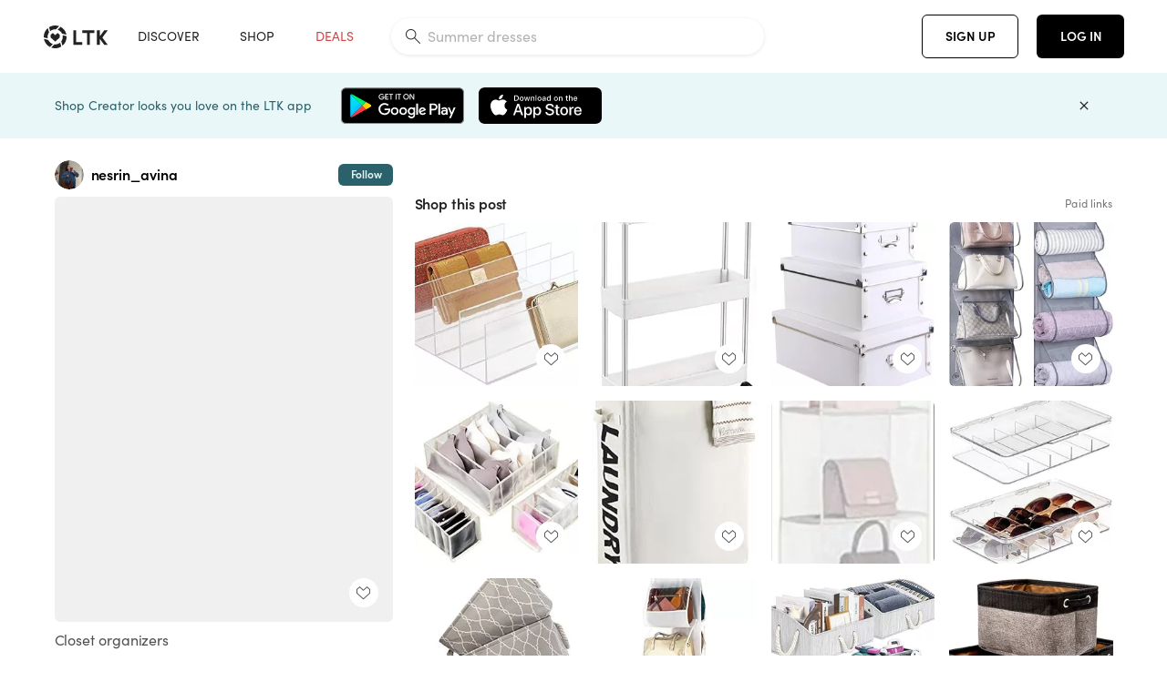

--- FILE ---
content_type: text/html; charset=utf-8
request_url: https://www.shopltk.com/explore/nesrin_avina/posts/982516d0-261e-11ef-b319-0242ac110025
body_size: 88125
content:
<!doctype html>
<html data-n-head-ssr lang="en" data-n-head="%7B%22lang%22:%7B%22ssr%22:%22en%22%7D%7D">
  <head >
    <meta data-n-head="ssr" data-hid="charset" charset="utf-8"><meta data-n-head="ssr" name="viewport" content="width=device-width, initial-scale=1"><meta data-n-head="ssr" name="referrer" content="always"><meta data-n-head="ssr" name="color-scheme" content="light"><meta data-n-head="ssr" name="application-name" content="LTK"><meta data-n-head="ssr" name="msapplication-TileColor" content="#FFFFFF"><meta data-n-head="ssr" name="msapplication-TileImage" content="/favicon-144.png?v=4"><meta data-n-head="ssr" data-hid="mobile-web-app-capable" name="mobile-web-app-capable" content="yes"><meta data-n-head="ssr" data-hid="apple-mobile-web-app-capable" name="apple-mobile-web-app-capable" content="yes"><meta data-n-head="ssr" data-hid="apple-mobile-web-app-status-bar-style" name="apple-mobile-web-app-status-bar-style" content="default"><meta data-n-head="ssr" data-hid="apple-mobile-web-app-title" name="apple-mobile-web-app-title" content="LTK"><meta data-n-head="ssr" data-hid="theme-color" name="theme-color" content="#FFFFFF"><meta data-n-head="ssr" data-hid="og:type" name="og:type" property="og:type" content="website"><meta data-n-head="ssr" data-hid="og:site_name" name="og:site_name" property="og:site_name" content="LTK"><meta data-n-head="ssr" data-hid="twitter:site" name="twitter:site" property="twitter:site" content="@liketoknow.it"><meta data-n-head="ssr" data-hid="twitter:creator" name="twitter:creator" property="twitter:creator" content="@liketoknow.it"><meta data-n-head="ssr" data-hid="og:title" property="og:title" content="nesrin_avina on LTK"><meta data-n-head="ssr" data-hid="description" name="description" content="Shop the latest from nesrin_avina on LTK, the easiest way to shop everything from your favorite creators."><meta data-n-head="ssr" data-hid="og:description" property="og:description" content="Shop the latest from nesrin_avina on LTK, the easiest way to shop everything from your favorite creators."><meta data-n-head="ssr" data-hid="og:url" property="og:url" content="https://www.shopltk.com/explore/nesrin_avina/posts/982516d0-261e-11ef-b319-0242ac110025"><meta data-n-head="ssr" data-hid="al:ios:url" property="al:ios:url" content="com.rewardstyle.ltk://explore/nesrin_avina/posts/982516d0-261e-11ef-b319-0242ac110025"><meta data-n-head="ssr" data-hid="al:ios:app_name" property="al:ios:app_name" content="LTK"><meta data-n-head="ssr" data-hid="al:ios:app_store_id" property="al:ios:app_store_id" content="1154027990"><meta data-n-head="ssr" data-hid="al:android:url" property="al:android:url" content="com.rewardstyle.liketoknowit://explore/nesrin_avina/posts/982516d0-261e-11ef-b319-0242ac110025"><meta data-n-head="ssr" data-hid="al:android:app_name" property="al:android:app_name" content="LTK"><meta data-n-head="ssr" data-hid="al:android:package" property="al:android:package" content="com.rewardstyle.liketoknowit"><meta data-n-head="ssr" data-hid="branch:deeplink:$deeplink_path" property="branch:deeplink:$deeplink_path" content="/explore/nesrin_avina/posts/982516d0-261e-11ef-b319-0242ac110025"><meta data-n-head="ssr" data-hid="branch:deeplink:app_url" property="branch:deeplink:app_url" content="explore/nesrin_avina/posts/982516d0-261e-11ef-b319-0242ac110025"><meta data-n-head="ssr" data-hid="branch:deeplink:title" property="branch:deeplink:title" content="Get my full shop experience"><meta data-n-head="ssr" data-hid="branch:deeplink:subtitle" property="branch:deeplink:subtitle" content="Download the LTK app now to shop all of my favorite finds in one place."><meta data-n-head="ssr" data-hid="branch:deeplink:button" property="branch:deeplink:button" content="Get the free LTK app"><meta data-n-head="ssr" data-hid="branch:deeplink:getButton" property="branch:deeplink:getButton" content="GET"><meta data-n-head="ssr" data-hid="branch:deeplink:openButton" property="branch:deeplink:openButton" content="OPEN"><meta data-n-head="ssr" data-hid="branch:deeplink:page" property="branch:deeplink:page" content="post_page"><meta data-n-head="ssr" data-hid="branch:deeplink:continue" property="branch:deeplink:continue" content="Continue on web"><meta data-n-head="ssr" data-hid="branch:deeplink:title_treatment" property="branch:deeplink:title_treatment" content="Get my full LTK experience"><meta data-n-head="ssr" data-hid="branch:deeplink:subtitle_treatment" property="branch:deeplink:subtitle_treatment" content="Download the LTK app to shop my favorites and get notified when I post fresh content."><meta data-n-head="ssr" data-hid="branch:deeplink:button_treatment" property="branch:deeplink:button_treatment" content="Get the LTK app"><meta data-n-head="ssr" data-hid="branch:deeplink:avatarUrl" property="branch:deeplink:avatarUrl" content="https://avatar-cdn.liketoknow.it/6ebaad1e-daed-11e8-9fed-0242ac110002.c53e0f69-cd4b-414a-be96-186c8b1d23a5"><meta data-n-head="ssr" data-hid="og:image" property="og:image" content="https://images.liketoknow.it/982516d0-261e-11ef-b319-0242ac110025"><meta data-n-head="ssr" data-hid="og:image:secure_url" property="og:image:secure_url" content="https://images.liketoknow.it/982516d0-261e-11ef-b319-0242ac110025"><meta data-n-head="ssr" data-hid="og:image:width" property="og:image:width" content="947"><meta data-n-head="ssr" data-hid="og:image:height" property="og:image:height" content="1192"><meta data-n-head="ssr" data-hid="twitter:card" name="twitter:card" content="summary_large_image"><title>nesrin_avina on LTK</title><link data-n-head="ssr" rel="icon" type="image/png" href="/favicon.png?v=4" sizes="32x32"><link data-n-head="ssr" rel="icon" type="image/png" href="/favicon-128.png?v=4" sizes="128x128"><link data-n-head="ssr" rel="icon" type="image/png" href="/favicon-192.png?v=4" sizes="192x192"><link data-n-head="ssr" rel="shortcut icon" type="image/png" href="/favicon-196.png?v=4" sizes="196x196"><link data-n-head="ssr" rel="apple-touch-icon" href="/favicon-152.png?v=4" sizes="152x152"><link data-n-head="ssr" rel="apple-touch-icon" href="/favicon-180.png?v=4" sizes="180x180"><link data-n-head="ssr" data-hid="apple-touch-startup-image-iphonexsmax" rel="apple-touch-startup-image" href="/static/icons/splash_iphonexsmax_1242x2688.6b17fa.png" media="(device-width: 414px) and (device-height: 896px) and (-webkit-device-pixel-ratio: 3)"><link data-n-head="ssr" data-hid="apple-touch-startup-image-iphonexr" rel="apple-touch-startup-image" href="/static/icons/splash_iphonexr_828x1792.6b17fa.png" media="(device-width: 414px) and (device-height: 896px) and (-webkit-device-pixel-ratio: 2)"><link data-n-head="ssr" data-hid="apple-touch-startup-image-iphonex" rel="apple-touch-startup-image" href="/static/icons/splash_iphonex_1125x2436.6b17fa.png" media="(device-width: 375px) and (device-height: 812px) and (-webkit-device-pixel-ratio: 3)"><link data-n-head="ssr" data-hid="apple-touch-startup-image-iphoneplus" rel="apple-touch-startup-image" href="/static/icons/splash_iphoneplus_1242x2208.6b17fa.png" media="(device-width: 414px) and (device-height: 736px) and (-webkit-device-pixel-ratio: 3)"><link data-n-head="ssr" data-hid="apple-touch-startup-image-iphone6" rel="apple-touch-startup-image" href="/static/icons/splash_iphone6_750x1334.6b17fa.png" media="(device-width: 375px) and (device-height: 667px) and (-webkit-device-pixel-ratio: 2)"><link data-n-head="ssr" data-hid="apple-touch-startup-image-iphone5" rel="apple-touch-startup-image" href="/static/icons/splash_iphone5_640x1136.6b17fa.png" media="(device-width: 320px) and (device-height: 568px) and (-webkit-device-pixel-ratio: 2)"><link data-n-head="ssr" data-hid="shortcut-icon" rel="shortcut icon" href="/static/icons/icon_64x64.6b17fa.png"><link data-n-head="ssr" data-hid="apple-touch-icon" rel="apple-touch-icon" href="/static/icons/icon_512x512.6b17fa.png" sizes="512x512"><link data-n-head="ssr" media="(device-width: 320px) and (device-height: 568px) and (-webkit-device-pixel-ratio: 2)" rel="apple-touch-startup-image" data-hid="apple-touch-startup-image-iphonese"><link data-n-head="ssr" media="(device-width: 768px) and (device-height: 1024px) and (-webkit-device-pixel-ratio: 2)" rel="apple-touch-startup-image" data-hid="apple-touch-startup-image-ipad"><link data-n-head="ssr" media="(device-width: 834px) and (device-height: 1112px) and (-webkit-device-pixel-ratio: 2)" rel="apple-touch-startup-image" data-hid="apple-touch-startup-image-ipadpro1"><link data-n-head="ssr" media="(device-width: 834px) and (device-height: 1194px) and (-webkit-device-pixel-ratio: 2)" rel="apple-touch-startup-image" data-hid="apple-touch-startup-image-ipadpro2"><link data-n-head="ssr" media="(device-width: 1024px) and (device-height: 1366px) and (-webkit-device-pixel-ratio: 2)" rel="apple-touch-startup-image" data-hid="apple-touch-startup-image-ipadpro3"><link data-n-head="ssr" rel="manifest" href="/static/manifest.2afe73c5.json" data-hid="manifest"><link data-n-head="ssr" rel="canonical" href="https://www.shopltk.com/explore/nesrin_avina/posts/982516d0-261e-11ef-b319-0242ac110025"><link data-n-head="ssr" vmid="preload" rel="preload" as="image" imagesrcset="https://images.liketoknow.it/982516d0-261e-11ef-b319-0242ac110025?v=0&amp;auto=format&amp;fm=webp&amp;w=450&amp;q=80&amp;dpr=1 1x, https://images.liketoknow.it/982516d0-261e-11ef-b319-0242ac110025?v=0&amp;auto=format&amp;fm=webp&amp;w=450&amp;q=80&amp;dpr=2 2x, https://images.liketoknow.it/982516d0-261e-11ef-b319-0242ac110025?v=0&amp;auto=format&amp;fm=webp&amp;w=450&amp;q=80&amp;dpr=3 3x"><script data-n-head="ssr" data-hid="gtm-script">window['dataLayer']=[];if(!window._gtm_init){window._gtm_init=1;(function(w,n,d,m,e,p){w[d]=(w[d]==1||n[d]=='yes'||n[d]==1||n[m]==1||(w[e]&&w[e][p]&&w[e][p]()))?1:0})(window,navigator,'doNotTrack','msDoNotTrack','external','msTrackingProtectionEnabled');(function(w,d,s,l,x,y){w[x]={};w._gtm_inject=function(i){if(w.doNotTrack||w[x][i])return;w[x][i]=1;w[l]=w[l]||[];w[l].push({'gtm.start':new Date().getTime(),event:'gtm.js'});var f=d.getElementsByTagName(s)[0],j=d.createElement(s);j.async=true;j.src='https://www.googletagmanager.com/gtm.js?id='+i;f.parentNode.insertBefore(j,f);}})(window,document,'script','dataLayer','_gtm_ids','_gtm_inject')};["GTM-TFZXHKL&"].forEach(function(i){window._gtm_inject(i)})</script><script data-n-head="ssr" type="application/ld+json">{"@context":"http://schema.org/","@type":"BlogPosting","sharedContent":{"@type":"CreativeWork","thumbnailUrl":"https://images.liketoknow.it/982516d0-261e-11ef-b319-0242ac110025","text":"Closet organizers \n\n#LTKsalealert #LTKSeasonal #LTKhome"},"articleBody":"Closet organizers \n\n#LTKsalealert #LTKSeasonal #LTKhome","creator":{"@type":"Organization","description":"hiiii! 💕 \n5&amp;#039;7&amp;#039;&amp;#039; size small/ medium . casual , affordable and minimalist style. sharing daily fashion &amp;amp; home deals!💕","logo":"https://avatar-cdn.liketoknow.it/6ebaad1e-daed-11e8-9fed-0242ac110002.c53e0f69-cd4b-414a-be96-186c8b1d23a5","name":"nesrin_avina | LTK","url":"https://www.shopltk.com/explore/nesrin_avina"},"datePublished":"2024-06-13T02:24:51+00:00","headline":"mDesign Plastic Divided Clutch … Curated on LTK","image":"https://images.liketoknow.it/982516d0-261e-11ef-b319-0242ac110025","url":"https://www.shopltk.com/explore/nesrin_avina/posts/982516d0-261e-11ef-b319-0242ac110025"}</script><link rel="preload" href="/static/a761018.js" as="script"><link rel="preload" href="/static/7755ee8.js" as="script"><link rel="preload" href="/static/css/715a7ad.css" as="style"><link rel="preload" href="/static/2680517.js" as="script"><link rel="preload" href="/static/css/9473e77.css" as="style"><link rel="preload" href="/static/7e01cf6.js" as="script"><link rel="preload" href="/static/css/3384c50.css" as="style"><link rel="preload" href="/static/bbd1506.js" as="script"><link rel="preload" href="/static/css/799f007.css" as="style"><link rel="preload" href="/static/788bd4d.js" as="script"><link rel="preload" href="/static/css/046a22e.css" as="style"><link rel="preload" href="/static/09ade6c.js" as="script"><link rel="preload" href="/static/css/ee5d34a.css" as="style"><link rel="preload" href="/static/268360a.js" as="script"><link rel="preload" href="/static/css/beb8def.css" as="style"><link rel="preload" href="/static/48f28cb.js" as="script"><link rel="stylesheet" href="/static/css/715a7ad.css"><link rel="stylesheet" href="/static/css/9473e77.css"><link rel="stylesheet" href="/static/css/3384c50.css"><link rel="stylesheet" href="/static/css/799f007.css"><link rel="stylesheet" href="/static/css/046a22e.css"><link rel="stylesheet" href="/static/css/ee5d34a.css"><link rel="stylesheet" href="/static/css/beb8def.css">
  </head>
  <body >
    <noscript data-n-head="ssr" data-hid="gtm-noscript" data-pbody="true"><iframe src="https://www.googletagmanager.com/ns.html?id=GTM-TFZXHKL&&" height="0" width="0" style="display:none;visibility:hidden" title="gtm"></iframe></noscript><div data-server-rendered="true" id="__nuxt"><!----><div id="__layout"><div data-app="true" data-fetch-key="DefaultLayout:0" id="app" class="v-application v-application--is-ltr theme--light"><div class="v-application--wrap"><header class="ltk-header site-header v-sheet theme--light elevation-0 v-toolbar v-app-bar v-app-bar--fixed" style="height:80px;margin-top:0px;transform:translateY(0px);left:0px;right:0px;" data-v-1082540e data-v-9dfe58f0><div class="v-toolbar__content" style="height:80px;"><div class="container flex-nowrap pa-0 branch-journeys-top white fill-height" data-v-1082540e><div class="v-toolbar__items" data-v-1082540e><a href="/" class="ltk-logo d-flex align-self-center pr-md-3 pr-xl-5 pl-3 pl-md-0" data-v-290a3398 data-v-1082540e><svg height="25px" width="70px" viewBox="0 0 70 25" fill="none" xmlns="http://www.w3.org/2000/svg" xmlns:xlink="http://www.w3.org/1999/xlink" data-v-290a3398><title data-v-290a3398>LTK</title> <path fill-rule="evenodd" clip-rule="evenodd" d="M18.0692 18.9455C18.0568 18.8992 18.0217 18.8624 17.9759 18.8478C17.9302 18.8332 17.8801 18.8429 17.8431 18.8734C16.1555 20.2595 13.9917 20.9333 11.8132 20.751C11.7715 20.7471 11.7303 20.7621 11.7011 20.792L8.40645 24.0878C8.37213 24.1221 8.35794 24.1716 8.3689 24.2188C8.37986 24.266 8.41442 24.3042 8.46036 24.3199C9.77623 24.7694 11.1574 24.9991 12.5483 25C14.8553 25.0001 17.1172 24.3634 19.0837 23.1603C19.136 23.1275 19.1608 23.0646 19.1449 23.0051L18.0692 18.9455ZM4.90108 15.8862L0.40818 14.6886C0.361852 14.6762 0.312366 14.6882 0.276985 14.7206C0.241604 14.7529 0.225234 14.801 0.233586 14.8481C0.846198 18.4078 3.43142 21.9022 6.66602 23.544C6.68503 23.5536 6.70597 23.5588 6.72728 23.5593C6.76564 23.5599 6.80261 23.5449 6.82958 23.5177L9.81178 20.5354C9.8461 20.5011 9.86029 20.4516 9.84933 20.4044C9.83837 20.3572 9.80381 20.3189 9.75787 20.3032C7.69643 19.5969 5.87085 17.9343 4.99358 15.965C4.97652 15.926 4.94241 15.8969 4.90108 15.8862ZM24.9488 11.7277L20.8621 10.7238C20.8151 10.7123 20.7655 10.7256 20.7307 10.7591C20.6959 10.7926 20.6808 10.8415 20.6906 10.8888C21.1451 13.1006 20.6152 15.5141 19.2742 17.3471C19.249 17.3812 19.2406 17.4248 19.2515 17.4657L20.4388 21.9462C20.451 21.9928 20.4864 22.03 20.5325 22.0446C20.5464 22.0489 20.5608 22.0513 20.5754 22.0513C20.6083 22.0511 20.6402 22.0394 20.6654 22.0183C23.5931 19.5694 25.2753 15.6754 25.0554 11.856C25.0523 11.7944 25.0089 11.7422 24.9488 11.7277ZM12.5526 10.5747L9.97964 8.26938C9.92634 8.22097 9.84486 8.22097 9.79156 8.26938L7.62414 10.213C7.59422 10.2395 7.57724 10.2776 7.57758 10.3175V13.155C7.57748 13.1948 7.59441 13.2329 7.62414 13.2595L12.4564 17.5921C12.4821 17.6153 12.5155 17.6283 12.5502 17.6283C12.5866 17.6293 12.6222 17.6164 12.6494 17.5921L17.4817 13.2595C17.5112 13.2327 17.528 13.1948 17.5282 13.155V10.3175C17.5284 10.2776 17.5114 10.2396 17.4817 10.213L15.3143 8.26938C15.2607 8.22117 15.1792 8.22117 15.1256 8.26938L12.5526 10.5747ZM4.56108 3.1033C4.54834 3.05708 4.51276 3.02059 4.46679 3.00659C4.42083 2.99259 4.37087 3.00303 4.33441 3.03426C1.47964 5.46118 -0.138883 9.15351 0.00936958 12.9106C0.0118837 12.9722 0.0543641 13.025 0.114126 13.0407L4.18494 14.1253C4.19672 14.1284 4.20887 14.1301 4.22108 14.1302V14.1332C4.26299 14.133 4.30266 14.1143 4.32938 14.0821C4.35611 14.0499 4.36715 14.0075 4.35953 13.9664C3.95337 11.8016 4.48634 9.44496 5.78692 7.66142C5.81268 7.62621 5.8206 7.58107 5.80836 7.53922L4.56108 3.1033ZM24.8091 9.92765C24.1408 6.44918 21.6695 3.14057 18.5139 1.49574C18.4592 1.46696 18.392 1.47738 18.3485 1.5214L15.3933 4.4964C15.3591 4.53017 15.345 4.57921 15.3559 4.62594C15.3663 4.67281 15.4001 4.7111 15.4454 4.72736C17.4021 5.43552 19.1584 7.03514 20.0277 8.90177C20.0457 8.94055 20.0804 8.96909 20.122 8.97937L24.637 10.0877C24.648 10.0907 24.6593 10.0921 24.6707 10.092V10.0945C24.7127 10.0945 24.7525 10.0758 24.7793 10.0435C24.806 10.0113 24.817 9.96879 24.8091 9.92765ZM16.8219 0.808682C16.811 0.7617 16.7768 0.723523 16.7312 0.707541C13.1542 -0.550524 9.10605 -0.113043 5.9027 1.87762C5.84943 1.91046 5.82443 1.97454 5.84144 2.03465L6.97477 6.0673C6.98776 6.11323 7.02332 6.14939 7.06912 6.16323C7.0826 6.16739 7.09665 6.16945 7.11077 6.16936C7.1443 6.16985 7.1769 6.15836 7.20266 6.13696C8.93588 4.69651 11.1793 4.01603 13.4231 4.25017C13.4656 4.25461 13.5077 4.23954 13.5377 4.20923L16.7845 0.939113C16.8186 0.904897 16.8327 0.855665 16.8219 0.808682ZM42.2547 7.92899C42.2547 8.09033 42.4251 8.30501 42.5561 8.30501H47.378V21.0319C47.378 21.1958 47.5052 21.3571 47.6362 21.3571H50.307C50.438 21.3571 50.5691 21.1926 50.5691 21.0319V8.30501H55.3078C55.4369 8.30501 55.6092 8.09033 55.6092 7.92899V5.61951C55.6092 5.45882 55.4388 5.24414 55.3078 5.24414H42.5561C42.427 5.24414 42.2547 5.45882 42.2547 5.61951V7.92899ZM61.4816 11.5779H61.7063L66.2275 5.45228C66.3277 5.29037 66.5103 5.19713 66.7012 5.21027H69.8031C69.8555 5.20477 69.9076 5.22253 69.9455 5.2588C69.9835 5.29507 70.0033 5.34613 69.9997 5.39828C69.9997 5.50562 69.9781 5.55897 69.8923 5.66631L64.2952 13.3058L69.8903 20.8672C69.9768 20.9746 69.9984 21.0286 69.9984 21.1359C70.002 21.1881 69.9821 21.2391 69.9442 21.2754C69.9063 21.3117 69.8542 21.3294 69.8018 21.3239H66.6999C66.5089 21.3371 66.3264 21.2438 66.2262 21.0819L61.705 14.9602H61.4835V20.9811C61.4835 21.1424 61.3525 21.3571 61.2214 21.3571H58.5507C58.4196 21.3571 58.2925 21.1958 58.2925 21.0318V5.56417C58.2925 5.40284 58.4236 5.24215 58.5507 5.24215H61.2214C61.3525 5.24215 61.4835 5.40284 61.4835 5.56417L61.4816 11.5779ZM41.9512 18.293H35.5777L35.5797 5.56415C35.5797 5.40281 35.4486 5.24213 35.3176 5.24213H32.6468C32.5191 5.24213 32.388 5.40281 32.388 5.56415V21.0286C32.388 21.1925 32.5158 21.3538 32.6468 21.3538H41.9512C42.0803 21.3538 42.2527 21.1391 42.2527 20.9778V18.669C42.2527 18.5076 42.0823 18.293 41.9512 18.293Z" fill="#222222" data-v-290a3398></path></svg></a></div> <!----> <!----> <!----><!----><!----><!----><!----><!----><!----><!----><!----><!----><!----></div></div></header> <main class="v-main" style="padding-top:80px;padding-right:0px;padding-bottom:0!important;padding-left:0px;--vuetify-app-bar-height:0px;--branch-journey-banner-height:0px;"><div class="v-main__wrap"><!----> <div class="container ltk-post-page fill-height align-start pt-0 pt-md-6" data-v-cf1d275e data-v-cf1d275e><div class="row align-start" data-v-cf1d275e data-v-cf1d275e><div class="col col-12 align-self-start" data-v-cf1d275e data-v-cf1d275e><div data-v-cf1d275e><div class="row ltk-item justify-center" data-v-06a65688 data-v-06a65688 data-v-cf1d275e><div class="col-sm-6 col-md-4 col-12" data-v-06a65688 data-v-06a65688><div class="row ltk-profile-header flex-nowrap no-gutters align-center" data-v-86fc8f82 data-v-86fc8f82 data-v-06a65688><div class="col col-auto" data-v-86fc8f82 data-v-86fc8f82><a href="/explore/nesrin_avina" class="ltk-black--text nuxt-link-active" data-v-86fc8f82><div class="position-relative" data-v-86fc8f82><div alt="nesrin_avina on LTK" class="v-avatar mr-2" style="height:32px;min-width:32px;width:32px;" data-v-86fc8f82><img src="https://avatar-cdn.liketoknow.it/6ebaad1e-daed-11e8-9fed-0242ac110002.c53e0f69-cd4b-414a-be96-186c8b1d23a5?v=0&amp;auto=format&amp;fm=webp&amp;w=100&amp;h=100&amp;fit=crop&amp;q=80&amp;dpr=1" loading="lazy" width="32" height="32" alt="nesrin_avina on LTK" class="c-image" data-v-d05415aa></div> <!----><!----><!----></div></a></div> <div class="col-sm-7 col-8" data-v-86fc8f82 data-v-86fc8f82><a href="/explore/nesrin_avina" class="ltk-black--text d-block mr-2 nuxt-link-active" data-v-86fc8f82><div class="text-truncate text-subtitle-subtitle1-sofiapro"><!---->nesrin_avina
    </div></a> <!----></div> <!----></div> <div class="row my-2 no-gutters" data-v-06a65688 data-v-06a65688><div class="ltk-hero-img-container col col-12" data-v-06a65688 data-v-06a65688><div class="client-only-placeholder" data-v-06a65688 data-v-06a65688><div payload="[object Object]" data-v-5cfe282b data-v-06a65688><div><a href="/explore/nesrin_avina/posts/982516d0-261e-11ef-b319-0242ac110025" aria-current="page" tabindex="0" class="nuxt-link-exact-active nuxt-link-active v-card v-card--flat v-card--link v-sheet theme--light" style="max-height:100%;max-width:100%;width:450px;" data-v-5cfe282b><div max-height="100%" max-width="100%" srcset="https://images.liketoknow.it/982516d0-261e-11ef-b319-0242ac110025?v=0&amp;auto=format&amp;fm=webp&amp;w=450&amp;q=80&amp;dpr=1 1x, https://images.liketoknow.it/982516d0-261e-11ef-b319-0242ac110025?v=0&amp;auto=format&amp;fm=webp&amp;w=450&amp;q=80&amp;dpr=2 2x, https://images.liketoknow.it/982516d0-261e-11ef-b319-0242ac110025?v=0&amp;auto=format&amp;fm=webp&amp;w=450&amp;q=80&amp;dpr=3 3x" alt="Closet organizers 

#LTKsalealert #LTKSeasonal #LTKhome" class="ltk-hero-image d-block fill-height ltk-img grey-10 rounded" style="padding-bottom:125.87117212249208%;" data-v-5cfe282b><img src="https://images.liketoknow.it/982516d0-261e-11ef-b319-0242ac110025?v=0&amp;auto=format&amp;fm=webp&amp;w=450&amp;q=80&amp;dpr=1" loading="lazy" width="450" height="566.4202745512143" rounded="true" max-height="100%" max-width="100%" srcset="https://images.liketoknow.it/982516d0-261e-11ef-b319-0242ac110025?v=0&amp;auto=format&amp;fm=webp&amp;w=450&amp;q=80&amp;dpr=1 1x, https://images.liketoknow.it/982516d0-261e-11ef-b319-0242ac110025?v=0&amp;auto=format&amp;fm=webp&amp;w=450&amp;q=80&amp;dpr=2 2x, https://images.liketoknow.it/982516d0-261e-11ef-b319-0242ac110025?v=0&amp;auto=format&amp;fm=webp&amp;w=450&amp;q=80&amp;dpr=3 3x" alt="Closet organizers 

#LTKsalealert #LTKSeasonal #LTKhome" class="c-image" data-v-d05415aa></div> <!----></a></div></div></div> <div class="ltk-hero-overlay" data-v-06a65688><!----> <button type="button" aria-label="add post to favorites" opacity="86" id="coachmarkTarget" absolute="" class="v-btn--like ltk-favorite-icon v-btn v-btn--absolute v-btn--fab v-btn--has-bg v-btn--round theme--light elevation-0 v-size--default ltk-whitn" data-v-00a44d36 data-v-06a65688><span class="v-btn__content"><i aria-hidden="true" class="v-icon notranslate capsule capsule-consumer-heart-logo-outline-16 theme--light"></i></span></button></div> <!----></div></div> <div class="row no-gutters" data-v-06a65688 data-v-06a65688><div class="col col-12" data-v-06a65688 data-v-06a65688><div class="text-body-body1-sofiapro" data-v-2ab19316 data-v-06a65688><p class="ltk-caption text-body-body1-sofiapro grey-70--text mb-2" data-v-2ab19316>
    Closet organizers 

LTKsalealert LTKSeasonal LTKhome
  </p> <div class="d-inline-block mr-3" data-v-2ab19316><a class="link-light--text" data-v-2ab19316>
      #
    </a></div><div class="d-inline-block mr-3" data-v-2ab19316><a class="link-light--text" data-v-2ab19316>
      #
    </a></div><div class="d-inline-block mr-3" data-v-2ab19316><a class="link-light--text" data-v-2ab19316>
      #
    </a></div></div></div> <!----> <div class="col col-12" data-v-06a65688 data-v-06a65688><div class="pt-6" data-v-06a65688><span class="mr-3 grey-50--text">Share:</span> <a href="https://www.facebook.com/dialog/feed?app_id=258637720963039&amp;link=https%3A%2F%2Fliketk.it%2F4Ig2c&amp;picture=https%3A%2F%2Fimages.liketoknow.it%2F982516d0-261e-11ef-b319-0242ac110025%3Fv%3D0%26auto%3Dformat%26fm%3Dwebp%26w%3D405%26fit%3Dcrop%26q%3D80&amp;description=Closet+organizers+%0A%0A%23LTKsalealert+%23LTKSeasonal+%23LTKhome" target="_blank" aria-label="share on facebook" rel="noopener" class="v-btn v-btn--fab v-btn--has-bg v-btn--round theme--light elevation-0 v-size--default grey-10 text-decoration-none mr-3"><span class="v-btn__content"><span aria-hidden="true" class="v-icon notranslate theme--light grey-50--text"><svg xmlns="http://www.w3.org/2000/svg" viewBox="0 0 24 24" role="img" aria-hidden="true" class="v-icon__svg"><path d="M12 2.04C6.5 2.04 2 6.53 2 12.06C2 17.06 5.66 21.21 10.44 21.96V14.96H7.9V12.06H10.44V9.85C10.44 7.34 11.93 5.96 14.22 5.96C15.31 5.96 16.45 6.15 16.45 6.15V8.62H15.19C13.95 8.62 13.56 9.39 13.56 10.18V12.06H16.34L15.89 14.96H13.56V21.96A10 10 0 0 0 22 12.06C22 6.53 17.5 2.04 12 2.04Z"></path></svg></span></span></a><a href="https://www.pinterest.com/pin/create/button/?media=https%3A%2F%2Fimages.liketoknow.it%2F982516d0-261e-11ef-b319-0242ac110025%3Fv%3D0%26auto%3Dformat%26fm%3Dwebp%26w%3D405%26fit%3Dcrop%26q%3D80&amp;url=https%3A%2F%2Fliketk.it%2F4Ig2c&amp;description=Closet+organizers+%0A%0A%23LTKsalealert+%23LTKSeasonal+%23LTKhome" target="_blank" aria-label="share on pinterest" rel="noopener" class="v-btn v-btn--fab v-btn--has-bg v-btn--round theme--light elevation-0 v-size--default grey-10 text-decoration-none mr-3"><span class="v-btn__content"><span aria-hidden="true" class="v-icon notranslate theme--light grey-50--text"><svg xmlns="http://www.w3.org/2000/svg" viewBox="0 0 24 24" role="img" aria-hidden="true" class="v-icon__svg"><path d="M9.04,21.54C10,21.83 10.97,22 12,22A10,10 0 0,0 22,12A10,10 0 0,0 12,2A10,10 0 0,0 2,12C2,16.25 4.67,19.9 8.44,21.34C8.35,20.56 8.26,19.27 8.44,18.38L9.59,13.44C9.59,13.44 9.3,12.86 9.3,11.94C9.3,10.56 10.16,9.53 11.14,9.53C12,9.53 12.4,10.16 12.4,10.97C12.4,11.83 11.83,13.06 11.54,14.24C11.37,15.22 12.06,16.08 13.06,16.08C14.84,16.08 16.22,14.18 16.22,11.5C16.22,9.1 14.5,7.46 12.03,7.46C9.21,7.46 7.55,9.56 7.55,11.77C7.55,12.63 7.83,13.5 8.29,14.07C8.38,14.13 8.38,14.21 8.35,14.36L8.06,15.45C8.06,15.62 7.95,15.68 7.78,15.56C6.5,15 5.76,13.18 5.76,11.71C5.76,8.55 8,5.68 12.32,5.68C15.76,5.68 18.44,8.15 18.44,11.43C18.44,14.87 16.31,17.63 13.26,17.63C12.29,17.63 11.34,17.11 11,16.5L10.33,18.87C10.1,19.73 9.47,20.88 9.04,21.57V21.54Z"></path></svg></span></span></a><a href="https://twitter.com/intent/tweet?hashtags=liketkit&amp;text=%40liketoknowit&amp;url=https%3A%2F%2Fliketk.it%2F4Ig2c" target="_blank" aria-label="share on twitter" rel="noopener" class="v-btn v-btn--fab v-btn--has-bg v-btn--round theme--light elevation-0 v-size--default grey-10 text-decoration-none mr-3"><span class="v-btn__content"><span aria-hidden="true" class="v-icon notranslate theme--light grey-50--text"><svg xmlns="http://www.w3.org/2000/svg" viewBox="0 0 24 24" role="img" aria-hidden="true" class="v-icon__svg"><path d="M22.46,6C21.69,6.35 20.86,6.58 20,6.69C20.88,6.16 21.56,5.32 21.88,4.31C21.05,4.81 20.13,5.16 19.16,5.36C18.37,4.5 17.26,4 16,4C13.65,4 11.73,5.92 11.73,8.29C11.73,8.63 11.77,8.96 11.84,9.27C8.28,9.09 5.11,7.38 3,4.79C2.63,5.42 2.42,6.16 2.42,6.94C2.42,8.43 3.17,9.75 4.33,10.5C3.62,10.5 2.96,10.3 2.38,10C2.38,10 2.38,10 2.38,10.03C2.38,12.11 3.86,13.85 5.82,14.24C5.46,14.34 5.08,14.39 4.69,14.39C4.42,14.39 4.15,14.36 3.89,14.31C4.43,16 6,17.26 7.89,17.29C6.43,18.45 4.58,19.13 2.56,19.13C2.22,19.13 1.88,19.11 1.54,19.07C3.44,20.29 5.7,21 8.12,21C16,21 20.33,14.46 20.33,8.79C20.33,8.6 20.33,8.42 20.32,8.23C21.16,7.63 21.88,6.87 22.46,6Z"></path></svg></span></span></a> <span class="v-tooltip v-tooltip--top" data-v-3a521528><!----><a href="https://liketk.it/4Ig2c" aria-label="copy link to clipboard" rel="noopener" aria-haspopup="true" aria-expanded="false" class="v-btn v-btn--fab v-btn--has-bg v-btn--round theme--light elevation-0 v-size--default grey-10 text-decoration-none" data-v-3a521528><span class="v-btn__content"><!----> <span aria-hidden="true" class="v-icon notranslate theme--light grey-50--text" data-v-3a521528><svg xmlns="http://www.w3.org/2000/svg" viewBox="0 0 24 24" role="img" aria-hidden="true" class="v-icon__svg"><path d="M3.9,12C3.9,10.29 5.29,8.9 7,8.9H11V7H7A5,5 0 0,0 2,12A5,5 0 0,0 7,17H11V15.1H7C5.29,15.1 3.9,13.71 3.9,12M8,13H16V11H8V13M17,7H13V8.9H17C18.71,8.9 20.1,10.29 20.1,12C20.1,13.71 18.71,15.1 17,15.1H13V17H17A5,5 0 0,0 22,12A5,5 0 0,0 17,7Z"></path></svg></span></span></a></span></div></div></div></div> <div class="col-sm-6 col-md-8 col-12" data-v-06a65688 data-v-06a65688><div class="pa-0 col col-12" data-v-77600166 data-v-77600166 data-v-06a65688><div class="row mt-sm-9 mb-2 no-gutters align-stretch" data-v-77600166 data-v-77600166><div data-v-77600166><h2 class="text-subtitle-subtitle1-sofiapro" data-v-77600166>
        Shop this post
      </h2></div> <div class="ml-auto d-flex align-center" data-v-77600166><div class="grey-50--text col-12 pa-0 text-right text-caption2-sofiapro text-sm-caption1-sofiapro" data-v-77600166>
        Paid links
      </div></div></div> <div class="row ma-n1 ma-sm-n2 no-gutters align-center" data-v-77600166 data-v-77600166><div class="col-md-3 col-6" data-v-77600166 data-v-77600166><div payload="[object Object]" class="pa-1 pa-sm-2" data-v-6fc4cbe5 data-v-77600166><div><div data-v-6fc4cbe5><div class="position-relative" data-v-6fc4cbe5><div class="v-skeleton-loader v-skeleton-loader--boilerplate theme--light" data-v-6fc4cbe5><a href="https://rstyle.me/+13GOkEXHzDjxL6VIwWlG_Q?li=982516d0-261e-11ef-b319-0242ac110025&amp;lpm=SIMILAR&amp;pt=timeline&amp;__cid=1144&amp;l=en&amp;p=&amp;rr=explore-displayName-posts-id&amp;r=explore-displayName-posts-id&amp;hpd=false" target="_blank" rel="nofollow noopener" title="link to mDesign Plastic Divided Clutch Organizer for Closets, Bedrooms, Dressers - Closet, Shelf, Drawer ... from Amazon (US)" class="d-block" data-v-6fc4cbe5><div alt="mDesign Plastic Divided Clutch Organizer for Closets, Bedrooms, Dressers - Closet, Shelf, Drawer ... | Amazon (US)" title="mDesign Plastic Divided Clutch Organizer for Closets, Bedrooms, Dressers - Closet, Shelf, Drawer ... | Amazon (US)" class="ltk-img grey-10 rounded" style="padding-bottom:100%;" data-v-6fc4cbe5><img src="https://product-images-cdn.liketoknow.it/ji7EmTQLKlrMHqSzniejCp2aCyjTnGYJWMYb7_UMV1niWMoGDtOwcJLfSD54Nl8hYFlnznWNHmlmVokyBqwxqH8eLEneNV_939NojAdqe_kzl0_I5t0lu5B8Fjhdt.GQZr3e2Tb7og--?v=2&amp;auto=format&amp;fm=webp&amp;w=256&amp;h=256&amp;fit=crop&amp;q=80" loading="lazy" rounded="true" alt="mDesign Plastic Divided Clutch Organizer for Closets, Bedrooms, Dressers - Closet, Shelf, Drawer ... | Amazon (US)" title="mDesign Plastic Divided Clutch Organizer for Closets, Bedrooms, Dressers - Closet, Shelf, Drawer ... | Amazon (US)" class="c-image" data-v-d05415aa></div></a></div> <!----> <!----> <button type="button" aria-label="add post to favorites" opacity="86" absolute="" class="v-btn--like favorite-button v-btn v-btn--absolute v-btn--fab v-btn--has-bg v-btn--round theme--light elevation-0 v-size--default ltk-whitn" style="--like-button-offset:14px;--like-button-size:32px;" data-v-6bbe7336 data-v-6fc4cbe5><span class="v-btn__content"><i aria-hidden="true" class="v-icon notranslate capsule capsule-consumer-heart-logo-outline-16 theme--light"></i></span></button></div> <!----> <!----></div></div></div></div><div class="col-md-3 col-6" data-v-77600166 data-v-77600166><div payload="[object Object]" class="pa-1 pa-sm-2" data-v-6fc4cbe5 data-v-77600166><div><div data-v-6fc4cbe5><div class="position-relative" data-v-6fc4cbe5><div class="v-skeleton-loader v-skeleton-loader--boilerplate theme--light" data-v-6fc4cbe5><a href="https://rstyle.me/+i2Rhk3F1cJj0cbtiQf3p-g?li=982516d0-261e-11ef-b319-0242ac110025&amp;lpm=SIMILAR&amp;pt=timeline&amp;__cid=1144&amp;l=en&amp;p=&amp;rr=explore-displayName-posts-id&amp;r=explore-displayName-posts-id&amp;hpd=false" target="_blank" rel="nofollow noopener" title="link to SPACEKEEPER 3 Tier Slim Storage Cart Mobile Shelving Unit Organizer Slide Out Storage Rolling Uti... from Amazon (US)" class="d-block" data-v-6fc4cbe5><div alt="SPACEKEEPER 3 Tier Slim Storage Cart Mobile Shelving Unit Organizer Slide Out Storage Rolling Uti... | Amazon (US)" title="SPACEKEEPER 3 Tier Slim Storage Cart Mobile Shelving Unit Organizer Slide Out Storage Rolling Uti... | Amazon (US)" class="ltk-img grey-10 rounded" style="padding-bottom:100%;" data-v-6fc4cbe5><img src="https://product-images-cdn.liketoknow.it/583g5RnTUyK46mk.TOhGAfTPTH.TFEFuweYZ7AqJPmpQjc_0k1u0f9RJf8qUUycVkaMphQI4wzkrOfrmBr0KJ_8kkmAA1aNPO07JyufGGJZVlZZsixVfGz.VbcF6pVfmwaF37qgj_A--?v=2&amp;auto=format&amp;fm=webp&amp;w=256&amp;h=256&amp;fit=crop&amp;q=80" loading="lazy" rounded="true" alt="SPACEKEEPER 3 Tier Slim Storage Cart Mobile Shelving Unit Organizer Slide Out Storage Rolling Uti... | Amazon (US)" title="SPACEKEEPER 3 Tier Slim Storage Cart Mobile Shelving Unit Organizer Slide Out Storage Rolling Uti... | Amazon (US)" class="c-image" data-v-d05415aa></div></a></div> <!----> <!----> <button type="button" aria-label="add post to favorites" opacity="86" absolute="" class="v-btn--like favorite-button v-btn v-btn--absolute v-btn--fab v-btn--has-bg v-btn--round theme--light elevation-0 v-size--default ltk-whitn" style="--like-button-offset:14px;--like-button-size:32px;" data-v-6bbe7336 data-v-6fc4cbe5><span class="v-btn__content"><i aria-hidden="true" class="v-icon notranslate capsule capsule-consumer-heart-logo-outline-16 theme--light"></i></span></button></div> <!----> <!----></div></div></div></div><div class="col-md-3 col-6" data-v-77600166 data-v-77600166><div payload="[object Object]" class="pa-1 pa-sm-2" data-v-6fc4cbe5 data-v-77600166><div><div data-v-6fc4cbe5><div class="position-relative" data-v-6fc4cbe5><div class="v-skeleton-loader v-skeleton-loader--boilerplate theme--light" data-v-6fc4cbe5><a href="https://rstyle.me/+2luGB_gYtKmb_gnhx87tpg?li=982516d0-261e-11ef-b319-0242ac110025&amp;lpm=SIMILAR&amp;pt=timeline&amp;__cid=1144&amp;l=en&amp;p=&amp;rr=explore-displayName-posts-id&amp;r=explore-displayName-posts-id&amp;hpd=false" target="_blank" rel="nofollow noopener" title="link to Livingroom Decor from Amazon (US)" class="d-block" data-v-6fc4cbe5><div alt="Livingroom Decor | Amazon (US)" title="Livingroom Decor | Amazon (US)" class="ltk-img grey-10 rounded" style="padding-bottom:100%;" data-v-6fc4cbe5><img src="https://product-images-cdn.liketoknow.it/Jyoivq8D0VAq2a42gH9rjKe5TYe8ICrn5hua6jhT4Jdc6LqwiAAlsrtYoBza3X283jzK9t4.5xuG.GwYEGZ9u.oBAIv7ZIRZPxkPtVEqa12HUxfZUxW.GcYS?v=2&amp;auto=format&amp;fm=webp&amp;w=256&amp;h=256&amp;fit=crop&amp;q=80" loading="lazy" rounded="true" alt="Livingroom Decor | Amazon (US)" title="Livingroom Decor | Amazon (US)" class="c-image" data-v-d05415aa></div></a></div> <!----> <!----> <button type="button" aria-label="add post to favorites" opacity="86" absolute="" class="v-btn--like favorite-button v-btn v-btn--absolute v-btn--fab v-btn--has-bg v-btn--round theme--light elevation-0 v-size--default ltk-whitn" style="--like-button-offset:14px;--like-button-size:32px;" data-v-6bbe7336 data-v-6fc4cbe5><span class="v-btn__content"><i aria-hidden="true" class="v-icon notranslate capsule capsule-consumer-heart-logo-outline-16 theme--light"></i></span></button></div> <!----> <!----></div></div></div></div><div class="col-md-3 col-6" data-v-77600166 data-v-77600166><div payload="[object Object]" class="pa-1 pa-sm-2" data-v-6fc4cbe5 data-v-77600166><div><div data-v-6fc4cbe5><div class="position-relative" data-v-6fc4cbe5><div class="v-skeleton-loader v-skeleton-loader--boilerplate theme--light" data-v-6fc4cbe5><a href="https://rstyle.me/+vq-ZyR1M3E86GiHHm1o8GA?li=982516d0-261e-11ef-b319-0242ac110025&amp;lpm=SIMILAR&amp;pt=timeline&amp;__cid=1144&amp;l=en&amp;p=&amp;rr=explore-displayName-posts-id&amp;r=explore-displayName-posts-id&amp;hpd=false" target="_blank" rel="nofollow noopener" title="link to AMAZON from Amazon (US)" class="d-block" data-v-6fc4cbe5><div alt="AMAZON | Amazon (US)" title="AMAZON | Amazon (US)" class="ltk-img grey-10 rounded" style="padding-bottom:100%;" data-v-6fc4cbe5><img src="https://product-images-cdn.liketoknow.it/y2LnSm2D1ppdgr3j3qp.KQtQLjz1w07wCmdQZASZg6aGgMX58YF0bdtEPfSU3Ro4lAqD7pc88taDWTxI4cmJ55pFUc5OItoNLiqooDklDr8myM8.Jmj4v8__?v=2&amp;auto=format&amp;fm=webp&amp;w=256&amp;h=256&amp;fit=crop&amp;q=80" loading="lazy" rounded="true" alt="AMAZON | Amazon (US)" title="AMAZON | Amazon (US)" class="c-image" data-v-d05415aa></div></a></div> <!----> <!----> <button type="button" aria-label="add post to favorites" opacity="86" absolute="" class="v-btn--like favorite-button v-btn v-btn--absolute v-btn--fab v-btn--has-bg v-btn--round theme--light elevation-0 v-size--default ltk-whitn" style="--like-button-offset:14px;--like-button-size:32px;" data-v-6bbe7336 data-v-6fc4cbe5><span class="v-btn__content"><i aria-hidden="true" class="v-icon notranslate capsule capsule-consumer-heart-logo-outline-16 theme--light"></i></span></button></div> <!----> <!----></div></div></div></div><div class="col-md-3 col-6" data-v-77600166 data-v-77600166><div payload="[object Object]" class="pa-1 pa-sm-2" data-v-6fc4cbe5 data-v-77600166><div><div data-v-6fc4cbe5><div class="position-relative" data-v-6fc4cbe5><div class="v-skeleton-loader v-skeleton-loader--boilerplate theme--light" data-v-6fc4cbe5><a href="https://rstyle.me/+eOlw1xXD_XkFGbQkaz02jg?li=982516d0-261e-11ef-b319-0242ac110025&amp;lpm=SIMILAR&amp;pt=timeline&amp;__cid=1144&amp;l=en&amp;p=&amp;rr=explore-displayName-posts-id&amp;r=explore-displayName-posts-id&amp;hpd=false" target="_blank" rel="nofollow noopener" title="link to Underwear Organizer Drawer, 3 Set Foldable Sock and Underwear Bin Organizer, 6+7+11 Grid Bathroom... from Amazon (US)" class="d-block" data-v-6fc4cbe5><div alt="Underwear Organizer Drawer, 3 Set Foldable Sock and Underwear Bin Organizer, 6+7+11 Grid Bathroom... | Amazon (US)" title="Underwear Organizer Drawer, 3 Set Foldable Sock and Underwear Bin Organizer, 6+7+11 Grid Bathroom... | Amazon (US)" class="ltk-img grey-10 rounded" style="padding-bottom:100%;" data-v-6fc4cbe5><img src="https://product-images-cdn.liketoknow.it/j8Az47ft83LNiPWlaWWIBuu9fTRirmhQC9RA6fqeleXIS8dBMw7yATLrjgBqMw8b6HfQgEWrdoR0r5shoCl6fcw9X8JPQxb1lFh4DinHRTyaj5WiG6xbh9poGdrfyZb8EBLtWlmc_g--?v=2&amp;auto=format&amp;fm=webp&amp;w=256&amp;h=256&amp;fit=crop&amp;q=80" loading="lazy" rounded="true" alt="Underwear Organizer Drawer, 3 Set Foldable Sock and Underwear Bin Organizer, 6+7+11 Grid Bathroom... | Amazon (US)" title="Underwear Organizer Drawer, 3 Set Foldable Sock and Underwear Bin Organizer, 6+7+11 Grid Bathroom... | Amazon (US)" class="c-image" data-v-d05415aa></div></a></div> <!----> <!----> <button type="button" aria-label="add post to favorites" opacity="86" absolute="" class="v-btn--like favorite-button v-btn v-btn--absolute v-btn--fab v-btn--has-bg v-btn--round theme--light elevation-0 v-size--default ltk-whitn" style="--like-button-offset:14px;--like-button-size:32px;" data-v-6bbe7336 data-v-6fc4cbe5><span class="v-btn__content"><i aria-hidden="true" class="v-icon notranslate capsule capsule-consumer-heart-logo-outline-16 theme--light"></i></span></button></div> <!----> <!----></div></div></div></div><div class="col-md-3 col-6" data-v-77600166 data-v-77600166><div payload="[object Object]" class="pa-1 pa-sm-2" data-v-6fc4cbe5 data-v-77600166><div><div data-v-6fc4cbe5><div class="position-relative" data-v-6fc4cbe5><div class="v-skeleton-loader v-skeleton-loader--boilerplate theme--light" data-v-6fc4cbe5><a href="https://rstyle.me/+_rnHGm05kLBUYrb1v_fX0g?li=982516d0-261e-11ef-b319-0242ac110025&amp;lpm=SIMILAR&amp;pt=timeline&amp;__cid=1144&amp;l=en&amp;p=&amp;rr=explore-displayName-posts-id&amp;r=explore-displayName-posts-id&amp;hpd=false" target="_blank" rel="nofollow noopener" title="link to Caroeas 22&quot; Rolling Slim Laundry Basket with Stand Foldable Waterproof Sorter and Organizer on Wh... from Amazon (US)" class="d-block" data-v-6fc4cbe5><div alt="Caroeas 22&quot; Rolling Slim Laundry Basket with Stand Foldable Waterproof Sorter and Organizer on Wh... | Amazon (US)" title="Caroeas 22&quot; Rolling Slim Laundry Basket with Stand Foldable Waterproof Sorter and Organizer on Wh... | Amazon (US)" class="ltk-img grey-10 rounded" style="padding-bottom:100%;" data-v-6fc4cbe5><img src="https://product-images-cdn.liketoknow.it/b9C90kbeYNO6twnZg_96pzRNF37jIuj2kbRFb8r8MPR6i8zGf2Huj2_daE.1rZxt8uplyajIhmwCX6VYPpx7R.BZifTxwe4F0Hbm.8uvSsTPd0VDmBnwqriYLbI_xmc2tfuKCLjZqw--?v=2&amp;auto=format&amp;fm=webp&amp;w=256&amp;h=256&amp;fit=crop&amp;q=80" loading="lazy" rounded="true" alt="Caroeas 22&quot; Rolling Slim Laundry Basket with Stand Foldable Waterproof Sorter and Organizer on Wh... | Amazon (US)" title="Caroeas 22&quot; Rolling Slim Laundry Basket with Stand Foldable Waterproof Sorter and Organizer on Wh... | Amazon (US)" class="c-image" data-v-d05415aa></div></a></div> <!----> <!----> <button type="button" aria-label="add post to favorites" opacity="86" absolute="" class="v-btn--like favorite-button v-btn v-btn--absolute v-btn--fab v-btn--has-bg v-btn--round theme--light elevation-0 v-size--default ltk-whitn" style="--like-button-offset:14px;--like-button-size:32px;" data-v-6bbe7336 data-v-6fc4cbe5><span class="v-btn__content"><i aria-hidden="true" class="v-icon notranslate capsule capsule-consumer-heart-logo-outline-16 theme--light"></i></span></button></div> <!----> <!----></div></div></div></div><div class="col-md-3 col-6" data-v-77600166 data-v-77600166><div payload="[object Object]" class="pa-1 pa-sm-2" data-v-6fc4cbe5 data-v-77600166><div><div data-v-6fc4cbe5><div class="position-relative" data-v-6fc4cbe5><div class="v-skeleton-loader v-skeleton-loader--boilerplate theme--light" data-v-6fc4cbe5><a href="https://rstyle.me/+Ms6RG5gDs_bgUdwZjL8qQw?li=982516d0-261e-11ef-b319-0242ac110025&amp;lpm=SIMILAR&amp;pt=timeline&amp;__cid=1144&amp;l=en&amp;p=&amp;rr=explore-displayName-posts-id&amp;r=explore-displayName-posts-id&amp;hpd=false" target="_blank" rel="nofollow noopener" title="link to iEventStar 4 Grids Pockets Hanging Bag Handbag Purse Storage Organizer Holder for Wardrobe Closet... from Amazon (US)" class="d-block" data-v-6fc4cbe5><div alt="iEventStar 4 Grids Pockets Hanging Bag Handbag Purse Storage Organizer Holder for Wardrobe Closet... | Amazon (US)" title="iEventStar 4 Grids Pockets Hanging Bag Handbag Purse Storage Organizer Holder for Wardrobe Closet... | Amazon (US)" class="ltk-img grey-10 rounded" style="padding-bottom:100%;" data-v-6fc4cbe5><img src="https://product-images-cdn.liketoknow.it/AWERAfLdS3kWIGNFqADGsqQandHjTJj6.IOa65X.._Jy5pY9ZBRh6caMy1IqL1I3_UUnDkONTrTDhOsS6EXZXvQ0IjItZCZEca68G3zhlYNujBpWaovCualjH7kkiXgbOSEVh4tHGg--?v=2&amp;auto=format&amp;fm=webp&amp;w=256&amp;h=256&amp;fit=crop&amp;q=80" loading="lazy" rounded="true" alt="iEventStar 4 Grids Pockets Hanging Bag Handbag Purse Storage Organizer Holder for Wardrobe Closet... | Amazon (US)" title="iEventStar 4 Grids Pockets Hanging Bag Handbag Purse Storage Organizer Holder for Wardrobe Closet... | Amazon (US)" class="c-image" data-v-d05415aa></div></a></div> <!----> <!----> <button type="button" aria-label="add post to favorites" opacity="86" absolute="" class="v-btn--like favorite-button v-btn v-btn--absolute v-btn--fab v-btn--has-bg v-btn--round theme--light elevation-0 v-size--default ltk-whitn" style="--like-button-offset:14px;--like-button-size:32px;" data-v-6bbe7336 data-v-6fc4cbe5><span class="v-btn__content"><i aria-hidden="true" class="v-icon notranslate capsule capsule-consumer-heart-logo-outline-16 theme--light"></i></span></button></div> <!----> <!----></div></div></div></div><div class="col-md-3 col-6" data-v-77600166 data-v-77600166><div payload="[object Object]" class="pa-1 pa-sm-2" data-v-6fc4cbe5 data-v-77600166><div><div data-v-6fc4cbe5><div class="position-relative" data-v-6fc4cbe5><div class="v-skeleton-loader v-skeleton-loader--boilerplate theme--light" data-v-6fc4cbe5><a href="https://rstyle.me/+wP7R-N8MU00hHfIvWY-7Fg?li=982516d0-261e-11ef-b319-0242ac110025&amp;lpm=SIMILAR&amp;pt=timeline&amp;__cid=1144&amp;l=en&amp;p=&amp;rr=explore-displayName-posts-id&amp;r=explore-displayName-posts-id&amp;hpd=false" target="_blank" rel="nofollow noopener" title="link to mDesign Plastic Rectangular Stackable Eye Glass Storage Organizer Holder Box for Sunglasses, Read... from Amazon (US)" class="d-block" data-v-6fc4cbe5><div alt="mDesign Plastic Rectangular Stackable Eye Glass Storage Organizer Holder Box for Sunglasses, Read... | Amazon (US)" title="mDesign Plastic Rectangular Stackable Eye Glass Storage Organizer Holder Box for Sunglasses, Read... | Amazon (US)" class="ltk-img grey-10 rounded" style="padding-bottom:100%;" data-v-6fc4cbe5><img src="https://product-images-cdn.liketoknow.it/7ayJ0doFt0wPgN5tSzQJBi1q8SRUfR2LgSrFEdB5P1TL_E90ei26xAlC4xoZGlQZIE6i954NYKgloRppn1c_t6VuaAuLJlXJTtSpqhssgXXf3n.GRzmH3LeabGYP9uY7gNbaZXiZXQ--?v=2&amp;auto=format&amp;fm=webp&amp;w=256&amp;h=256&amp;fit=crop&amp;q=80" loading="lazy" rounded="true" alt="mDesign Plastic Rectangular Stackable Eye Glass Storage Organizer Holder Box for Sunglasses, Read... | Amazon (US)" title="mDesign Plastic Rectangular Stackable Eye Glass Storage Organizer Holder Box for Sunglasses, Read... | Amazon (US)" class="c-image" data-v-d05415aa></div></a></div> <!----> <!----> <button type="button" aria-label="add post to favorites" opacity="86" absolute="" class="v-btn--like favorite-button v-btn v-btn--absolute v-btn--fab v-btn--has-bg v-btn--round theme--light elevation-0 v-size--default ltk-whitn" style="--like-button-offset:14px;--like-button-size:32px;" data-v-6bbe7336 data-v-6fc4cbe5><span class="v-btn__content"><i aria-hidden="true" class="v-icon notranslate capsule capsule-consumer-heart-logo-outline-16 theme--light"></i></span></button></div> <!----> <!----></div></div></div></div><div class="col-md-3 col-6" data-v-77600166 data-v-77600166><div payload="[object Object]" class="pa-1 pa-sm-2" data-v-6fc4cbe5 data-v-77600166><div><div data-v-6fc4cbe5><div class="position-relative" data-v-6fc4cbe5><div class="v-skeleton-loader v-skeleton-loader--boilerplate theme--light" data-v-6fc4cbe5><a href="https://rstyle.me/+JYTrCmCm6Di8YXRQvQT1Ng?li=982516d0-261e-11ef-b319-0242ac110025&amp;lpm=SIMILAR&amp;pt=timeline&amp;__cid=1144&amp;l=en&amp;p=&amp;rr=explore-displayName-posts-id&amp;r=explore-displayName-posts-id&amp;hpd=false" target="_blank" rel="nofollow noopener" title="link to 3 Pack Storage Basket Bins Foldable Shelf Basket Rectangular Fabric Collapsible Organizer Bin Lau... from Amazon (US)" class="d-block" data-v-6fc4cbe5><div alt="3 Pack Storage Basket Bins Foldable Shelf Basket Rectangular Fabric Collapsible Organizer Bin Lau... | Amazon (US)" title="3 Pack Storage Basket Bins Foldable Shelf Basket Rectangular Fabric Collapsible Organizer Bin Lau... | Amazon (US)" class="ltk-img grey-10 rounded" style="padding-bottom:100%;" data-v-6fc4cbe5><img src="https://product-images-cdn.liketoknow.it/.hyYvyEbQ3U7uxn9TxlB0jOUcQi1HRXddTznGEv2QlsgcKPNlvCuNV3L6vAAXcFLLhbXXM_oKIgabkclrLD65yrzM7IHwk2XMaFahVN9tCwFuKhLss4Og76NO6X.MzSz4z6OAnCUYg--?v=2&amp;auto=format&amp;fm=webp&amp;w=256&amp;h=256&amp;fit=crop&amp;q=80" loading="lazy" rounded="true" alt="3 Pack Storage Basket Bins Foldable Shelf Basket Rectangular Fabric Collapsible Organizer Bin Lau... | Amazon (US)" title="3 Pack Storage Basket Bins Foldable Shelf Basket Rectangular Fabric Collapsible Organizer Bin Lau... | Amazon (US)" class="c-image" data-v-d05415aa></div></a></div> <!----> <!----> <button type="button" aria-label="add post to favorites" opacity="86" absolute="" class="v-btn--like favorite-button v-btn v-btn--absolute v-btn--fab v-btn--has-bg v-btn--round theme--light elevation-0 v-size--default ltk-whitn" style="--like-button-offset:14px;--like-button-size:32px;" data-v-6bbe7336 data-v-6fc4cbe5><span class="v-btn__content"><i aria-hidden="true" class="v-icon notranslate capsule capsule-consumer-heart-logo-outline-16 theme--light"></i></span></button></div> <!----> <!----></div></div></div></div><div class="col-md-3 col-6" data-v-77600166 data-v-77600166><div payload="[object Object]" class="pa-1 pa-sm-2" data-v-6fc4cbe5 data-v-77600166><div><div data-v-6fc4cbe5><div class="position-relative" data-v-6fc4cbe5><div class="v-skeleton-loader v-skeleton-loader--boilerplate theme--light" data-v-6fc4cbe5><a href="https://rstyle.me/+BtuPHpe9nx3UNL1Wa9Ea4w?li=982516d0-261e-11ef-b319-0242ac110025&amp;lpm=SIMILAR&amp;pt=timeline&amp;__cid=1144&amp;l=en&amp;p=&amp;rr=explore-displayName-posts-id&amp;r=explore-displayName-posts-id&amp;hpd=false" target="_blank" rel="nofollow noopener" title="link to ZOBER Hanging Purse Organizer, Breathable Nonwoven Handbag Organizer, 8 Easy Access Clear Vinyl P... from Amazon (US)" class="d-block" data-v-6fc4cbe5><div alt="ZOBER Hanging Purse Organizer, Breathable Nonwoven Handbag Organizer, 8 Easy Access Clear Vinyl P... | Amazon (US)" title="ZOBER Hanging Purse Organizer, Breathable Nonwoven Handbag Organizer, 8 Easy Access Clear Vinyl P... | Amazon (US)" class="ltk-img grey-10 rounded" style="padding-bottom:100%;" data-v-6fc4cbe5><img src="https://product-images-cdn.liketoknow.it/9QioAvkVelRfYFAJeNvzb4F9PJrxdHRDHHCzQAYMZFr1Ud0gna3MZbB0ee1elC2CGqpXMJuj_OmzBOZI14Jv8hELJNMerpJCJdfU_y7CUWs50Q0EZ5bV4ALIWaRQAFAm1K_skviPbA--?v=2&amp;auto=format&amp;fm=webp&amp;w=256&amp;h=256&amp;fit=crop&amp;q=80" loading="lazy" rounded="true" alt="ZOBER Hanging Purse Organizer, Breathable Nonwoven Handbag Organizer, 8 Easy Access Clear Vinyl P... | Amazon (US)" title="ZOBER Hanging Purse Organizer, Breathable Nonwoven Handbag Organizer, 8 Easy Access Clear Vinyl P... | Amazon (US)" class="c-image" data-v-d05415aa></div></a></div> <!----> <!----> <button type="button" aria-label="add post to favorites" opacity="86" absolute="" class="v-btn--like favorite-button v-btn v-btn--absolute v-btn--fab v-btn--has-bg v-btn--round theme--light elevation-0 v-size--default ltk-whitn" style="--like-button-offset:14px;--like-button-size:32px;" data-v-6bbe7336 data-v-6fc4cbe5><span class="v-btn__content"><i aria-hidden="true" class="v-icon notranslate capsule capsule-consumer-heart-logo-outline-16 theme--light"></i></span></button></div> <!----> <!----></div></div></div></div><div class="col-md-3 col-6" data-v-77600166 data-v-77600166><div payload="[object Object]" class="pa-1 pa-sm-2" data-v-6fc4cbe5 data-v-77600166><div><div data-v-6fc4cbe5><div class="position-relative" data-v-6fc4cbe5><div class="v-skeleton-loader v-skeleton-loader--boilerplate theme--light" data-v-6fc4cbe5><a href="https://rstyle.me/+n64dYLYwG3D6OgpiIl5wNQ?li=982516d0-261e-11ef-b319-0242ac110025&amp;lpm=SIMILAR&amp;pt=timeline&amp;__cid=1144&amp;l=en&amp;p=&amp;rr=explore-displayName-posts-id&amp;r=explore-displayName-posts-id&amp;hpd=false" target="_blank" rel="nofollow noopener" title="link to TomCare 4-Pack Storage Baskets Foldable Trapezoid Storage Box Fabric Cube Storage Box Storage Cub... from Amazon (US)" class="d-block" data-v-6fc4cbe5><div alt="TomCare 4-Pack Storage Baskets Foldable Trapezoid Storage Box Fabric Cube Storage Box Storage Cub... | Amazon (US)" title="TomCare 4-Pack Storage Baskets Foldable Trapezoid Storage Box Fabric Cube Storage Box Storage Cub... | Amazon (US)" class="ltk-img grey-10 rounded" style="padding-bottom:100%;" data-v-6fc4cbe5><img src="https://product-images-cdn.liketoknow.it/3BdsZkf.gr_b3l_BzTh5FQoLojeGOvUCoj1OwHo.iOwk5sRYcFQ94sssjtbjUaOeaRrhBbD2AMZu2fMfnUMJXV42ZUiemJfK3tfoO7TTv7DPPnzAmPGrglCRsgGMRzkZAZTcPc_R5g--?v=2&amp;auto=format&amp;fm=webp&amp;w=256&amp;h=256&amp;fit=crop&amp;q=80" loading="lazy" rounded="true" alt="TomCare 4-Pack Storage Baskets Foldable Trapezoid Storage Box Fabric Cube Storage Box Storage Cub... | Amazon (US)" title="TomCare 4-Pack Storage Baskets Foldable Trapezoid Storage Box Fabric Cube Storage Box Storage Cub... | Amazon (US)" class="c-image" data-v-d05415aa></div></a></div> <!----> <!----> <button type="button" aria-label="add post to favorites" opacity="86" absolute="" class="v-btn--like favorite-button v-btn v-btn--absolute v-btn--fab v-btn--has-bg v-btn--round theme--light elevation-0 v-size--default ltk-whitn" style="--like-button-offset:14px;--like-button-size:32px;" data-v-6bbe7336 data-v-6fc4cbe5><span class="v-btn__content"><i aria-hidden="true" class="v-icon notranslate capsule capsule-consumer-heart-logo-outline-16 theme--light"></i></span></button></div> <!----> <!----></div></div></div></div><div class="col-md-3 col-6" data-v-77600166 data-v-77600166><div payload="[object Object]" class="pa-1 pa-sm-2" data-v-6fc4cbe5 data-v-77600166><div><div data-v-6fc4cbe5><div class="position-relative" data-v-6fc4cbe5><div class="v-skeleton-loader v-skeleton-loader--boilerplate theme--light" data-v-6fc4cbe5><a href="https://rstyle.me/+r9_AjQ2xQNs13bBqmVJ1kw?li=982516d0-261e-11ef-b319-0242ac110025&amp;lpm=SIMILAR&amp;pt=timeline&amp;__cid=1144&amp;l=en&amp;p=&amp;rr=explore-displayName-posts-id&amp;r=explore-displayName-posts-id&amp;hpd=false" target="_blank" rel="nofollow noopener" title="link to EZOWare Set of 3 Large Canvas Fabric Tweed Storage Organizer Cube Set W/Handles for Nursery Kids ... from Amazon (US)" class="d-block" data-v-6fc4cbe5><div alt="EZOWare Set of 3 Large Canvas Fabric Tweed Storage Organizer Cube Set W/Handles for Nursery Kids ... | Amazon (US)" title="EZOWare Set of 3 Large Canvas Fabric Tweed Storage Organizer Cube Set W/Handles for Nursery Kids ... | Amazon (US)" class="ltk-img grey-10 rounded" style="padding-bottom:100%;" data-v-6fc4cbe5><img src="https://product-images-cdn.liketoknow.it/z4SsZ59.qI1NEaCEeTlhEXzpYqlRCDyf2roRE_kaEeW2EArXrHucloX.uiJtTwFGkZ0lLuEuaUaYHIszNsnexnQ2THLEAVXO_wFpW49nkf6itm17qaic2vf_r5tZyoisPF4LHpaE8w--?v=2&amp;auto=format&amp;fm=webp&amp;w=256&amp;h=256&amp;fit=crop&amp;q=80" loading="lazy" rounded="true" alt="EZOWare Set of 3 Large Canvas Fabric Tweed Storage Organizer Cube Set W/Handles for Nursery Kids ... | Amazon (US)" title="EZOWare Set of 3 Large Canvas Fabric Tweed Storage Organizer Cube Set W/Handles for Nursery Kids ... | Amazon (US)" class="c-image" data-v-d05415aa></div></a></div> <!----> <!----> <button type="button" aria-label="add post to favorites" opacity="86" absolute="" class="v-btn--like favorite-button v-btn v-btn--absolute v-btn--fab v-btn--has-bg v-btn--round theme--light elevation-0 v-size--default ltk-whitn" style="--like-button-offset:14px;--like-button-size:32px;" data-v-6bbe7336 data-v-6fc4cbe5><span class="v-btn__content"><i aria-hidden="true" class="v-icon notranslate capsule capsule-consumer-heart-logo-outline-16 theme--light"></i></span></button></div> <!----> <!----></div></div></div></div><div class="col-md-3 col-6" data-v-77600166 data-v-77600166><div payload="[object Object]" class="pa-1 pa-sm-2" data-v-6fc4cbe5 data-v-77600166><div><div data-v-6fc4cbe5><div class="position-relative" data-v-6fc4cbe5><div class="v-skeleton-loader v-skeleton-loader--boilerplate theme--light" data-v-6fc4cbe5><a href="https://rstyle.me/+9jNZ78sMoqpDqqJBnR8xVA?li=982516d0-261e-11ef-b319-0242ac110025&amp;lpm=SIMILAR&amp;pt=timeline&amp;__cid=1144&amp;l=en&amp;p=&amp;rr=explore-displayName-posts-id&amp;r=explore-displayName-posts-id&amp;hpd=false" target="_blank" rel="nofollow noopener" title="link to mDesign Farmhouse Metal Wire Storage Organizer, Holder Bin Basket Shelving Organization for Close... from Amazon (US)" class="d-block" data-v-6fc4cbe5><div alt="mDesign Farmhouse Metal Wire Storage Organizer, Holder Bin Basket Shelving Organization for Close... | Amazon (US)" title="mDesign Farmhouse Metal Wire Storage Organizer, Holder Bin Basket Shelving Organization for Close... | Amazon (US)" class="ltk-img grey-10 rounded" style="padding-bottom:100%;" data-v-6fc4cbe5><img src="https://product-images-cdn.liketoknow.it/9YWLYn36_Uz447flbS.y3rMWR68rIiGv4xwofUtVohDHPPsr08bHU509trd98J6MKd1OfOzRJp5UQMT6H.f3LXCvkeCm38pi9tDNGo4Zwlci59Bawqx6m6GnB.2sPyXtsxqpJKp.rA--?v=2&amp;auto=format&amp;fm=webp&amp;w=256&amp;h=256&amp;fit=crop&amp;q=80" loading="lazy" rounded="true" alt="mDesign Farmhouse Metal Wire Storage Organizer, Holder Bin Basket Shelving Organization for Close... | Amazon (US)" title="mDesign Farmhouse Metal Wire Storage Organizer, Holder Bin Basket Shelving Organization for Close... | Amazon (US)" class="c-image" data-v-d05415aa></div></a></div> <!----> <!----> <button type="button" aria-label="add post to favorites" opacity="86" absolute="" class="v-btn--like favorite-button v-btn v-btn--absolute v-btn--fab v-btn--has-bg v-btn--round theme--light elevation-0 v-size--default ltk-whitn" style="--like-button-offset:14px;--like-button-size:32px;" data-v-6bbe7336 data-v-6fc4cbe5><span class="v-btn__content"><i aria-hidden="true" class="v-icon notranslate capsule capsule-consumer-heart-logo-outline-16 theme--light"></i></span></button></div> <!----> <!----></div></div></div></div><div class="col-md-3 col-6" data-v-77600166 data-v-77600166><div payload="[object Object]" class="pa-1 pa-sm-2" data-v-6fc4cbe5 data-v-77600166><div><div data-v-6fc4cbe5><div class="position-relative" data-v-6fc4cbe5><div class="v-skeleton-loader v-skeleton-loader--boilerplate theme--light" data-v-6fc4cbe5><a href="https://rstyle.me/+-jVZO8lexL4I06ZNfMWo5Q?li=982516d0-261e-11ef-b319-0242ac110025&amp;lpm=SIMILAR&amp;pt=timeline&amp;__cid=1144&amp;l=en&amp;p=&amp;rr=explore-displayName-posts-id&amp;r=explore-displayName-posts-id&amp;hpd=false" target="_blank" rel="nofollow noopener" title="link to EZOWare Set of 3 Large Storage Bins Foldable Fabric Trapezoid Organizer Boxes with Cotton Rope Ha... from Amazon (US)" class="d-block" data-v-6fc4cbe5><div alt="EZOWare Set of 3 Large Storage Bins Foldable Fabric Trapezoid Organizer Boxes with Cotton Rope Ha... | Amazon (US)" title="EZOWare Set of 3 Large Storage Bins Foldable Fabric Trapezoid Organizer Boxes with Cotton Rope Ha... | Amazon (US)" class="ltk-img grey-10 rounded" style="padding-bottom:100%;" data-v-6fc4cbe5><img src="https://product-images-cdn.liketoknow.it/4A3dCIwz32Ip7Y0YDjHMVLOVwJLenp0gQH1bAwoNsnajhReXlPPv47.WMPMD8wIwy3zCQMnFau4ojYnsT4c60CJtvek_rlt5TDTWc8WkSr4esHFEzBPWorZ0tqqfe.wX2qU2TIvLSQ--?v=2&amp;auto=format&amp;fm=webp&amp;w=256&amp;h=256&amp;fit=crop&amp;q=80" loading="lazy" rounded="true" alt="EZOWare Set of 3 Large Storage Bins Foldable Fabric Trapezoid Organizer Boxes with Cotton Rope Ha... | Amazon (US)" title="EZOWare Set of 3 Large Storage Bins Foldable Fabric Trapezoid Organizer Boxes with Cotton Rope Ha... | Amazon (US)" class="c-image" data-v-d05415aa></div></a></div> <!----> <!----> <button type="button" aria-label="add post to favorites" opacity="86" absolute="" class="v-btn--like favorite-button v-btn v-btn--absolute v-btn--fab v-btn--has-bg v-btn--round theme--light elevation-0 v-size--default ltk-whitn" style="--like-button-offset:14px;--like-button-size:32px;" data-v-6bbe7336 data-v-6fc4cbe5><span class="v-btn__content"><i aria-hidden="true" class="v-icon notranslate capsule capsule-consumer-heart-logo-outline-16 theme--light"></i></span></button></div> <!----> <!----></div></div></div></div><div class="col-md-3 col-6" data-v-77600166 data-v-77600166><div payload="[object Object]" class="pa-1 pa-sm-2" data-v-6fc4cbe5 data-v-77600166><div><div data-v-6fc4cbe5><div class="position-relative" data-v-6fc4cbe5><div class="v-skeleton-loader v-skeleton-loader--boilerplate theme--light" data-v-6fc4cbe5><a href="https://rstyle.me/+YtsGrYiFUB1c-ccaS9maEA?li=982516d0-261e-11ef-b319-0242ac110025&amp;lpm=SIMILAR&amp;pt=timeline&amp;__cid=1144&amp;l=en&amp;p=&amp;rr=explore-displayName-posts-id&amp;r=explore-displayName-posts-id&amp;hpd=false" target="_blank" rel="nofollow noopener" title="link to mDesign Versatile Metal Wire Closet Shelf Divider and Separator for Storage and Organization in B... from Amazon (US)" class="d-block" data-v-6fc4cbe5><div alt="mDesign Versatile Metal Wire Closet Shelf Divider and Separator for Storage and Organization in B... | Amazon (US)" title="mDesign Versatile Metal Wire Closet Shelf Divider and Separator for Storage and Organization in B... | Amazon (US)" class="ltk-img grey-10 rounded" style="padding-bottom:100%;" data-v-6fc4cbe5><img src="https://product-images-cdn.liketoknow.it/l27hzMLbmPKVEG9T3wzspAQKy2gutXS3picBbs9B50SkA26GDLhzm7TAltZkY3XMG0wXajYNEAzlcXHBYg.zaUjt0H8dMu576pZ5us.DWuJguLTVXvrnPNvVqHCM_Ywiy7TiKUcRcg--?v=2&amp;auto=format&amp;fm=webp&amp;w=256&amp;h=256&amp;fit=crop&amp;q=80" loading="lazy" rounded="true" alt="mDesign Versatile Metal Wire Closet Shelf Divider and Separator for Storage and Organization in B... | Amazon (US)" title="mDesign Versatile Metal Wire Closet Shelf Divider and Separator for Storage and Organization in B... | Amazon (US)" class="c-image" data-v-d05415aa></div></a></div> <!----> <!----> <button type="button" aria-label="add post to favorites" opacity="86" absolute="" class="v-btn--like favorite-button v-btn v-btn--absolute v-btn--fab v-btn--has-bg v-btn--round theme--light elevation-0 v-size--default ltk-whitn" style="--like-button-offset:14px;--like-button-size:32px;" data-v-6bbe7336 data-v-6fc4cbe5><span class="v-btn__content"><i aria-hidden="true" class="v-icon notranslate capsule capsule-consumer-heart-logo-outline-16 theme--light"></i></span></button></div> <!----> <!----></div></div></div></div><div class="col-md-3 col-6" data-v-77600166 data-v-77600166><div payload="[object Object]" class="pa-1 pa-sm-2" data-v-6fc4cbe5 data-v-77600166><div><div data-v-6fc4cbe5><div class="position-relative" data-v-6fc4cbe5><div class="v-skeleton-loader v-skeleton-loader--boilerplate theme--light" data-v-6fc4cbe5><a href="https://rstyle.me/+7p9XvsD6XD3JP4WkZMWn2A?li=982516d0-261e-11ef-b319-0242ac110025&amp;lpm=SIMILAR&amp;pt=timeline&amp;__cid=1144&amp;l=en&amp;p=&amp;rr=explore-displayName-posts-id&amp;r=explore-displayName-posts-id&amp;hpd=false" target="_blank" rel="nofollow noopener" title="link to Titan Mall Stackable Storage Baskets for Food, Snacks, Bottles, Toys, Toiletries, Plastic Storage... from Amazon (US)" class="d-block" data-v-6fc4cbe5><div alt="Titan Mall Stackable Storage Baskets for Food, Snacks, Bottles, Toys, Toiletries, Plastic Storage... | Amazon (US)" title="Titan Mall Stackable Storage Baskets for Food, Snacks, Bottles, Toys, Toiletries, Plastic Storage... | Amazon (US)" class="ltk-img grey-10 rounded" style="padding-bottom:100%;" data-v-6fc4cbe5><img src="https://product-images-cdn.liketoknow.it/JNaA_TaKfLbXXvnP8v8GATKp1XHffsBYgrfRMhlUtvyRiVctDTcWyQzqCViZUBF.JtZTdD.MxogIFoN4Ln8Wy01qkLUkvDJuZK6cxb3jIwTKCxwlJ50E4KEhNwO3b1aRsPxTTTT5gg--?v=2&amp;auto=format&amp;fm=webp&amp;w=256&amp;h=256&amp;fit=crop&amp;q=80" loading="lazy" rounded="true" alt="Titan Mall Stackable Storage Baskets for Food, Snacks, Bottles, Toys, Toiletries, Plastic Storage... | Amazon (US)" title="Titan Mall Stackable Storage Baskets for Food, Snacks, Bottles, Toys, Toiletries, Plastic Storage... | Amazon (US)" class="c-image" data-v-d05415aa></div></a></div> <!----> <!----> <button type="button" aria-label="add post to favorites" opacity="86" absolute="" class="v-btn--like favorite-button v-btn v-btn--absolute v-btn--fab v-btn--has-bg v-btn--round theme--light elevation-0 v-size--default ltk-whitn" style="--like-button-offset:14px;--like-button-size:32px;" data-v-6bbe7336 data-v-6fc4cbe5><span class="v-btn__content"><i aria-hidden="true" class="v-icon notranslate capsule capsule-consumer-heart-logo-outline-16 theme--light"></i></span></button></div> <!----> <!----></div></div></div></div></div> <div class="mt-6 d-flex justify-center" data-v-77600166><!----></div></div></div></div></div></div> <div class="mt-sm-9 align-start col col-12" data-v-cf1d275e data-v-cf1d275e><div class="d-flex align-center justify-space-between mb-2" data-v-cf1d275e><div class="ltk-profile-header-wrapper" data-v-cf1d275e><div class="row ltk-profile-header flex-nowrap no-gutters align-center" data-v-86fc8f82 data-v-86fc8f82 data-v-cf1d275e><div class="col col-auto" data-v-86fc8f82 data-v-86fc8f82><a href="/explore/nesrin_avina" class="ltk-black--text nuxt-link-active" data-v-86fc8f82><div class="position-relative" data-v-86fc8f82><div alt="nesrin_avina on LTK" class="v-avatar mr-2" style="height:32px;min-width:32px;width:32px;" data-v-86fc8f82><img src="https://avatar-cdn.liketoknow.it/6ebaad1e-daed-11e8-9fed-0242ac110002.c53e0f69-cd4b-414a-be96-186c8b1d23a5?v=0&amp;auto=format&amp;fm=webp&amp;w=100&amp;h=100&amp;fit=crop&amp;q=80&amp;dpr=1" loading="lazy" width="32" height="32" alt="nesrin_avina on LTK" class="c-image" data-v-d05415aa></div> <!----><!----><!----></div></a></div> <div class="col-sm-7 col-auto" data-v-86fc8f82 data-v-86fc8f82><div translate-comment="more posts from the current creator" class="d-flex align-center text-no-wrap" data-v-86fc8f82 data-v-cf1d275e>More from <a href="/explore/nesrin_avina" class="ltk-black--text d-inline-flex ml-1 text-subtitle-subtitle1-sofiapro text-decoration-none shop-link nuxt-link-active" data-v-cf1d275e><div class="text-truncate text-subtitle-subtitle1-sofiapro"><!---->nesrin_avina
    </div></a></div> <!----></div> <!----></div></div> <a href="/explore/nesrin_avina" class="ltk-black--text text-no-wrap shop-link-2 ltk-black--text nuxt-link-active" data-v-cf1d275e><div class="client-only-placeholder" data-v-cf1d275e> &gt; </div></a></div> <div data-v-cf1d275e><div class="row ltk-list align-self-start flex-column no-gutters" data-v-cf1d275e><div class="col col-12"><div class="container masonry" style="height:3648.368895029994px;" data-v-fd7a47b8 data-v-fd7a47b8><div class="client-only-placeholder" data-v-fd7a47b8 data-v-fd7a47b8><div class="masonry__item" style="top:0px;left:0px;max-width:164px;" data-v-fd7a47b8><div class="row row--dense" data-v-c3007426 data-v-c3007426><!----> <div class="ltk-hero-img-container col col-12" data-v-c3007426 data-v-c3007426><div payload="[object Object]" data-v-5cfe282b data-v-c3007426><div><a href="/explore/nesrin_avina/posts/9fb3e3c4-ee31-11f0-a97a-0242ac11001f" tabindex="0" class="v-card v-card--flat v-card--link v-sheet theme--light" style="max-height:100%;max-width:100%;width:225px;" data-v-5cfe282b><div max-height="100%" max-width="100%" srcset="https://product-images-cdn.liketoknow.it/7UA98xXyFkRI8A8_88ImRoLBEHZfzKjK5YmtM..bzMSM.z4Phr6HjdlVmQkC5zr2TnnsKlxdr0MzRqoeobJ1lOOVbxYn01f2vL1DG_tI.S9x5wtNm1htwA.srNl8Sud2Yu1Dp6cRQArXu3lb86XCMDa_mwPKLk8wkD.eor8z_j97Odfn1DVexymqyIM-?v=0&amp;auto=format&amp;fm=webp&amp;w=225&amp;q=80&amp;dpr=1 1x, https://product-images-cdn.liketoknow.it/7UA98xXyFkRI8A8_88ImRoLBEHZfzKjK5YmtM..bzMSM.z4Phr6HjdlVmQkC5zr2TnnsKlxdr0MzRqoeobJ1lOOVbxYn01f2vL1DG_tI.S9x5wtNm1htwA.srNl8Sud2Yu1Dp6cRQArXu3lb86XCMDa_mwPKLk8wkD.eor8z_j97Odfn1DVexymqyIM-?v=0&amp;auto=format&amp;fm=webp&amp;w=225&amp;q=80&amp;dpr=2 2x, https://product-images-cdn.liketoknow.it/7UA98xXyFkRI8A8_88ImRoLBEHZfzKjK5YmtM..bzMSM.z4Phr6HjdlVmQkC5zr2TnnsKlxdr0MzRqoeobJ1lOOVbxYn01f2vL1DG_tI.S9x5wtNm1htwA.srNl8Sud2Yu1Dp6cRQArXu3lb86XCMDa_mwPKLk8wkD.eor8z_j97Odfn1DVexymqyIM-?v=0&amp;auto=format&amp;fm=webp&amp;w=225&amp;q=80&amp;dpr=3 3x" alt=" oversized mockneck sweater.  i'm 5'7 and wearing medium 

got it in four colors to try on .  many more colors available #funnelnecksweater #mocknecksweatshirt #oversizedsweater" class="ltk-hero-image d-block fill-height ltk-img grey-10 rounded" style="padding-bottom:177.77777777777777%;" data-v-5cfe282b><img src="https://product-images-cdn.liketoknow.it/7UA98xXyFkRI8A8_88ImRoLBEHZfzKjK5YmtM..bzMSM.z4Phr6HjdlVmQkC5zr2TnnsKlxdr0MzRqoeobJ1lOOVbxYn01f2vL1DG_tI.S9x5wtNm1htwA.srNl8Sud2Yu1Dp6cRQArXu3lb86XCMDa_mwPKLk8wkD.eor8z_j97Odfn1DVexymqyIM-?v=0&amp;auto=format&amp;fm=webp&amp;w=225&amp;q=80&amp;dpr=1" loading="lazy" width="225" height="400" rounded="true" max-height="100%" max-width="100%" srcset="https://product-images-cdn.liketoknow.it/7UA98xXyFkRI8A8_88ImRoLBEHZfzKjK5YmtM..bzMSM.z4Phr6HjdlVmQkC5zr2TnnsKlxdr0MzRqoeobJ1lOOVbxYn01f2vL1DG_tI.S9x5wtNm1htwA.srNl8Sud2Yu1Dp6cRQArXu3lb86XCMDa_mwPKLk8wkD.eor8z_j97Odfn1DVexymqyIM-?v=0&amp;auto=format&amp;fm=webp&amp;w=225&amp;q=80&amp;dpr=1 1x, https://product-images-cdn.liketoknow.it/7UA98xXyFkRI8A8_88ImRoLBEHZfzKjK5YmtM..bzMSM.z4Phr6HjdlVmQkC5zr2TnnsKlxdr0MzRqoeobJ1lOOVbxYn01f2vL1DG_tI.S9x5wtNm1htwA.srNl8Sud2Yu1Dp6cRQArXu3lb86XCMDa_mwPKLk8wkD.eor8z_j97Odfn1DVexymqyIM-?v=0&amp;auto=format&amp;fm=webp&amp;w=225&amp;q=80&amp;dpr=2 2x, https://product-images-cdn.liketoknow.it/7UA98xXyFkRI8A8_88ImRoLBEHZfzKjK5YmtM..bzMSM.z4Phr6HjdlVmQkC5zr2TnnsKlxdr0MzRqoeobJ1lOOVbxYn01f2vL1DG_tI.S9x5wtNm1htwA.srNl8Sud2Yu1Dp6cRQArXu3lb86XCMDa_mwPKLk8wkD.eor8z_j97Odfn1DVexymqyIM-?v=0&amp;auto=format&amp;fm=webp&amp;w=225&amp;q=80&amp;dpr=3 3x" alt=" oversized mockneck sweater.  i'm 5'7 and wearing medium 

got it in four colors to try on .  many more colors available #funnelnecksweater #mocknecksweatshirt #oversizedsweater" class="c-image" data-v-d05415aa></div> <!----></a></div></div> <button type="button" aria-label="add post to favorites" opacity="86" id="coachmarkTarget" absolute="" class="v-btn--like ltk-favorite-icon v-btn v-btn--absolute v-btn--fab v-btn--has-bg v-btn--round theme--light elevation-0 v-size--default ltk-whitn" data-v-00a44d36 data-v-c3007426><span class="v-btn__content"><i aria-hidden="true" class="v-icon notranslate capsule capsule-consumer-heart-logo-outline-16 theme--light"></i></span></button> <div id="coachmarkMount" data-v-c3007426></div></div> <!----></div></div><div class="masonry__item" style="top:0px;left:172px;max-width:164px;" data-v-fd7a47b8><div class="row row--dense" data-v-c3007426 data-v-c3007426><!----> <div class="ltk-hero-img-container col col-12" data-v-c3007426 data-v-c3007426><div payload="[object Object]" data-v-5cfe282b data-v-c3007426><div><a href="/explore/nesrin_avina/posts/45443576-ed06-11f0-a47e-0242ac11001a" tabindex="0" class="v-card v-card--flat v-card--link v-sheet theme--light" style="max-height:100%;max-width:100%;width:225px;" data-v-5cfe282b><div max-height="100%" max-width="100%" srcset="https://product-images-cdn.liketoknow.it/ddLShUbX31m_rI1x.pCxlAe8a9B_x418AtyziiSEfnVilS8H4yyGGqqRWDhfxVgThtC9i4E9kRZWmrViB.cilh2IopW8enQGmY.ga0UXCJ3HPRUdrtCIcCJiKHyPDUE_cgkygH368U.32IqE6O5JClr3BeVpKbE7XlkiPTV01HPyyG3ppSzGqjS2bKk-?v=0&amp;auto=format&amp;fm=webp&amp;w=225&amp;q=80&amp;dpr=1 1x, https://product-images-cdn.liketoknow.it/ddLShUbX31m_rI1x.pCxlAe8a9B_x418AtyziiSEfnVilS8H4yyGGqqRWDhfxVgThtC9i4E9kRZWmrViB.cilh2IopW8enQGmY.ga0UXCJ3HPRUdrtCIcCJiKHyPDUE_cgkygH368U.32IqE6O5JClr3BeVpKbE7XlkiPTV01HPyyG3ppSzGqjS2bKk-?v=0&amp;auto=format&amp;fm=webp&amp;w=225&amp;q=80&amp;dpr=2 2x, https://product-images-cdn.liketoknow.it/ddLShUbX31m_rI1x.pCxlAe8a9B_x418AtyziiSEfnVilS8H4yyGGqqRWDhfxVgThtC9i4E9kRZWmrViB.cilh2IopW8enQGmY.ga0UXCJ3HPRUdrtCIcCJiKHyPDUE_cgkygH368U.32IqE6O5JClr3BeVpKbE7XlkiPTV01HPyyG3ppSzGqjS2bKk-?v=0&amp;auto=format&amp;fm=webp&amp;w=225&amp;q=80&amp;dpr=3 3x" alt="linking exact 
i'm 5'7 
sizing info as follows 
pants 26 /32
brown faux leather bomber medium 
grey blazer large
tops all small
sweaters medium 
rugby polo
shirt wearing medium 
brown furry coat medium
long dad coat is oversized wearing small 
" class="ltk-hero-image d-block fill-height ltk-img grey-10 rounded" style="padding-bottom:177.77777777777777%;" data-v-5cfe282b><img src="https://product-images-cdn.liketoknow.it/ddLShUbX31m_rI1x.pCxlAe8a9B_x418AtyziiSEfnVilS8H4yyGGqqRWDhfxVgThtC9i4E9kRZWmrViB.cilh2IopW8enQGmY.ga0UXCJ3HPRUdrtCIcCJiKHyPDUE_cgkygH368U.32IqE6O5JClr3BeVpKbE7XlkiPTV01HPyyG3ppSzGqjS2bKk-?v=0&amp;auto=format&amp;fm=webp&amp;w=225&amp;q=80&amp;dpr=1" loading="lazy" width="225" height="400" rounded="true" max-height="100%" max-width="100%" srcset="https://product-images-cdn.liketoknow.it/ddLShUbX31m_rI1x.pCxlAe8a9B_x418AtyziiSEfnVilS8H4yyGGqqRWDhfxVgThtC9i4E9kRZWmrViB.cilh2IopW8enQGmY.ga0UXCJ3HPRUdrtCIcCJiKHyPDUE_cgkygH368U.32IqE6O5JClr3BeVpKbE7XlkiPTV01HPyyG3ppSzGqjS2bKk-?v=0&amp;auto=format&amp;fm=webp&amp;w=225&amp;q=80&amp;dpr=1 1x, https://product-images-cdn.liketoknow.it/ddLShUbX31m_rI1x.pCxlAe8a9B_x418AtyziiSEfnVilS8H4yyGGqqRWDhfxVgThtC9i4E9kRZWmrViB.cilh2IopW8enQGmY.ga0UXCJ3HPRUdrtCIcCJiKHyPDUE_cgkygH368U.32IqE6O5JClr3BeVpKbE7XlkiPTV01HPyyG3ppSzGqjS2bKk-?v=0&amp;auto=format&amp;fm=webp&amp;w=225&amp;q=80&amp;dpr=2 2x, https://product-images-cdn.liketoknow.it/ddLShUbX31m_rI1x.pCxlAe8a9B_x418AtyziiSEfnVilS8H4yyGGqqRWDhfxVgThtC9i4E9kRZWmrViB.cilh2IopW8enQGmY.ga0UXCJ3HPRUdrtCIcCJiKHyPDUE_cgkygH368U.32IqE6O5JClr3BeVpKbE7XlkiPTV01HPyyG3ppSzGqjS2bKk-?v=0&amp;auto=format&amp;fm=webp&amp;w=225&amp;q=80&amp;dpr=3 3x" alt="linking exact 
i'm 5'7 
sizing info as follows 
pants 26 /32
brown faux leather bomber medium 
grey blazer large
tops all small
sweaters medium 
rugby polo
shirt wearing medium 
brown furry coat medium
long dad coat is oversized wearing small 
" class="c-image" data-v-d05415aa></div> <!----></a></div></div> <button type="button" aria-label="add post to favorites" opacity="86" id="coachmarkTarget" absolute="" class="v-btn--like ltk-favorite-icon v-btn v-btn--absolute v-btn--fab v-btn--has-bg v-btn--round theme--light elevation-0 v-size--default ltk-whitn" data-v-00a44d36 data-v-c3007426><span class="v-btn__content"><i aria-hidden="true" class="v-icon notranslate capsule capsule-consumer-heart-logo-outline-16 theme--light"></i></span></button> <div id="coachmarkMount" data-v-c3007426></div></div> <!----></div></div><div class="masonry__item" style="top:0px;left:344px;max-width:164px;" data-v-fd7a47b8><div class="row row--dense" data-v-c3007426 data-v-c3007426><!----> <div class="ltk-hero-img-container col col-12" data-v-c3007426 data-v-c3007426><div payload="[object Object]" data-v-5cfe282b data-v-c3007426><div><a href="/explore/nesrin_avina/posts/e466c3be-be6b-11f0-86ff-0242ac110028" tabindex="0" class="v-card v-card--flat v-card--link v-sheet theme--light" style="max-height:100%;max-width:100%;width:225px;" data-v-5cfe282b><div max-height="100%" max-width="100%" srcset="https://product-images-cdn.liketoknow.it/7qJixuNaV95Lv..Bhyz0vcIKljs11b7Y9t0czOm2nJ4RED3sPeI_9V60DxKIvTAQbZ5zu2Zt9yJKWpyeNsp1z1MwX2V9ctGFc.wiSwemiBwDwojrpGrFMNWxPOS4cuuVDnVit2bF2t1FcXehNKZXVTdRQlaqsR1DhDN8HkSC2_gugAS321o7VLGndTc-?v=0&amp;auto=format&amp;fm=webp&amp;w=225&amp;q=80&amp;dpr=1 1x, https://product-images-cdn.liketoknow.it/7qJixuNaV95Lv..Bhyz0vcIKljs11b7Y9t0czOm2nJ4RED3sPeI_9V60DxKIvTAQbZ5zu2Zt9yJKWpyeNsp1z1MwX2V9ctGFc.wiSwemiBwDwojrpGrFMNWxPOS4cuuVDnVit2bF2t1FcXehNKZXVTdRQlaqsR1DhDN8HkSC2_gugAS321o7VLGndTc-?v=0&amp;auto=format&amp;fm=webp&amp;w=225&amp;q=80&amp;dpr=2 2x, https://product-images-cdn.liketoknow.it/7qJixuNaV95Lv..Bhyz0vcIKljs11b7Y9t0czOm2nJ4RED3sPeI_9V60DxKIvTAQbZ5zu2Zt9yJKWpyeNsp1z1MwX2V9ctGFc.wiSwemiBwDwojrpGrFMNWxPOS4cuuVDnVit2bF2t1FcXehNKZXVTdRQlaqsR1DhDN8HkSC2_gugAS321o7VLGndTc-?v=0&amp;auto=format&amp;fm=webp&amp;w=225&amp;q=80&amp;dpr=3 3x" alt="i've done the work for you and put together all the trending styles for fall / winter 2025/26

not to call personal favorites but the plaid lining in the trench coat is too beautiful 🍂🤤 

oversized, cozy, warm.. here you go.  enjoy shopping !

#outerwear #longcoat #oversizedcoat #coats #amazoncoats" class="ltk-hero-image d-block fill-height ltk-img grey-10 rounded" style="padding-bottom:177.77777777777777%;" data-v-5cfe282b><img src="https://product-images-cdn.liketoknow.it/7qJixuNaV95Lv..Bhyz0vcIKljs11b7Y9t0czOm2nJ4RED3sPeI_9V60DxKIvTAQbZ5zu2Zt9yJKWpyeNsp1z1MwX2V9ctGFc.wiSwemiBwDwojrpGrFMNWxPOS4cuuVDnVit2bF2t1FcXehNKZXVTdRQlaqsR1DhDN8HkSC2_gugAS321o7VLGndTc-?v=0&amp;auto=format&amp;fm=webp&amp;w=225&amp;q=80&amp;dpr=1" loading="lazy" width="225" height="400" rounded="true" max-height="100%" max-width="100%" srcset="https://product-images-cdn.liketoknow.it/7qJixuNaV95Lv..Bhyz0vcIKljs11b7Y9t0czOm2nJ4RED3sPeI_9V60DxKIvTAQbZ5zu2Zt9yJKWpyeNsp1z1MwX2V9ctGFc.wiSwemiBwDwojrpGrFMNWxPOS4cuuVDnVit2bF2t1FcXehNKZXVTdRQlaqsR1DhDN8HkSC2_gugAS321o7VLGndTc-?v=0&amp;auto=format&amp;fm=webp&amp;w=225&amp;q=80&amp;dpr=1 1x, https://product-images-cdn.liketoknow.it/7qJixuNaV95Lv..Bhyz0vcIKljs11b7Y9t0czOm2nJ4RED3sPeI_9V60DxKIvTAQbZ5zu2Zt9yJKWpyeNsp1z1MwX2V9ctGFc.wiSwemiBwDwojrpGrFMNWxPOS4cuuVDnVit2bF2t1FcXehNKZXVTdRQlaqsR1DhDN8HkSC2_gugAS321o7VLGndTc-?v=0&amp;auto=format&amp;fm=webp&amp;w=225&amp;q=80&amp;dpr=2 2x, https://product-images-cdn.liketoknow.it/7qJixuNaV95Lv..Bhyz0vcIKljs11b7Y9t0czOm2nJ4RED3sPeI_9V60DxKIvTAQbZ5zu2Zt9yJKWpyeNsp1z1MwX2V9ctGFc.wiSwemiBwDwojrpGrFMNWxPOS4cuuVDnVit2bF2t1FcXehNKZXVTdRQlaqsR1DhDN8HkSC2_gugAS321o7VLGndTc-?v=0&amp;auto=format&amp;fm=webp&amp;w=225&amp;q=80&amp;dpr=3 3x" alt="i've done the work for you and put together all the trending styles for fall / winter 2025/26

not to call personal favorites but the plaid lining in the trench coat is too beautiful 🍂🤤 

oversized, cozy, warm.. here you go.  enjoy shopping !

#outerwear #longcoat #oversizedcoat #coats #amazoncoats" class="c-image" data-v-d05415aa></div> <!----></a></div></div> <button type="button" aria-label="add post to favorites" opacity="86" id="coachmarkTarget" absolute="" class="v-btn--like ltk-favorite-icon v-btn v-btn--absolute v-btn--fab v-btn--has-bg v-btn--round theme--light elevation-0 v-size--default ltk-whitn" data-v-00a44d36 data-v-c3007426><span class="v-btn__content"><i aria-hidden="true" class="v-icon notranslate capsule capsule-consumer-heart-logo-outline-16 theme--light"></i></span></button> <div id="coachmarkMount" data-v-c3007426></div></div> <!----></div></div><div class="masonry__item" style="top:307.55555555555554px;left:0px;max-width:164px;" data-v-fd7a47b8><div class="row row--dense" data-v-c3007426 data-v-c3007426><!----> <div class="ltk-hero-img-container col col-12" data-v-c3007426 data-v-c3007426><div payload="[object Object]" data-v-5cfe282b data-v-c3007426><div><a href="/explore/nesrin_avina/posts/80bb9c3f-f1e0-11f0-a9f4-0242ac110026" tabindex="0" class="v-card v-card--flat v-card--link v-sheet theme--light" style="max-height:100%;max-width:100%;width:225px;" data-v-5cfe282b><div max-height="100%" max-width="100%" srcset="https://product-images-cdn.liketoknow.it/c95KclaL1.J7mRzggCTLcYu38Fv2uLkGhWyIujkVRPdB4.llyZV5CDg5bq_ydHdPYxB2T0pGSHE1pXi1x6qXIcAF0l_ABaDCop6pj_68S5twIST297XyVdXiHTpr129VBGdcmIKaNHb54hrk6azCZUVW9el8GgZ92K0bLD2psQk5G2l0aOw8CjQW_.g-?v=0&amp;auto=format&amp;fm=webp&amp;w=225&amp;q=80&amp;dpr=1 1x, https://product-images-cdn.liketoknow.it/c95KclaL1.J7mRzggCTLcYu38Fv2uLkGhWyIujkVRPdB4.llyZV5CDg5bq_ydHdPYxB2T0pGSHE1pXi1x6qXIcAF0l_ABaDCop6pj_68S5twIST297XyVdXiHTpr129VBGdcmIKaNHb54hrk6azCZUVW9el8GgZ92K0bLD2psQk5G2l0aOw8CjQW_.g-?v=0&amp;auto=format&amp;fm=webp&amp;w=225&amp;q=80&amp;dpr=2 2x, https://product-images-cdn.liketoknow.it/c95KclaL1.J7mRzggCTLcYu38Fv2uLkGhWyIujkVRPdB4.llyZV5CDg5bq_ydHdPYxB2T0pGSHE1pXi1x6qXIcAF0l_ABaDCop6pj_68S5twIST297XyVdXiHTpr129VBGdcmIKaNHb54hrk6azCZUVW9el8GgZ92K0bLD2psQk5G2l0aOw8CjQW_.g-?v=0&amp;auto=format&amp;fm=webp&amp;w=225&amp;q=80&amp;dpr=3 3x" alt="Cool girl style.  Trending amazon fashion 

#LTKFindsUnder50 #LTKStyleTip #LTKMostLoved" class="ltk-hero-image d-block fill-height ltk-img grey-10 rounded" style="padding-bottom:158.95522388059703%;" data-v-5cfe282b><img src="https://product-images-cdn.liketoknow.it/c95KclaL1.J7mRzggCTLcYu38Fv2uLkGhWyIujkVRPdB4.llyZV5CDg5bq_ydHdPYxB2T0pGSHE1pXi1x6qXIcAF0l_ABaDCop6pj_68S5twIST297XyVdXiHTpr129VBGdcmIKaNHb54hrk6azCZUVW9el8GgZ92K0bLD2psQk5G2l0aOw8CjQW_.g-?v=0&amp;auto=format&amp;fm=webp&amp;w=225&amp;q=80&amp;dpr=1" loading="lazy" width="225" height="357.64925373134326" rounded="true" max-height="100%" max-width="100%" srcset="https://product-images-cdn.liketoknow.it/c95KclaL1.J7mRzggCTLcYu38Fv2uLkGhWyIujkVRPdB4.llyZV5CDg5bq_ydHdPYxB2T0pGSHE1pXi1x6qXIcAF0l_ABaDCop6pj_68S5twIST297XyVdXiHTpr129VBGdcmIKaNHb54hrk6azCZUVW9el8GgZ92K0bLD2psQk5G2l0aOw8CjQW_.g-?v=0&amp;auto=format&amp;fm=webp&amp;w=225&amp;q=80&amp;dpr=1 1x, https://product-images-cdn.liketoknow.it/c95KclaL1.J7mRzggCTLcYu38Fv2uLkGhWyIujkVRPdB4.llyZV5CDg5bq_ydHdPYxB2T0pGSHE1pXi1x6qXIcAF0l_ABaDCop6pj_68S5twIST297XyVdXiHTpr129VBGdcmIKaNHb54hrk6azCZUVW9el8GgZ92K0bLD2psQk5G2l0aOw8CjQW_.g-?v=0&amp;auto=format&amp;fm=webp&amp;w=225&amp;q=80&amp;dpr=2 2x, https://product-images-cdn.liketoknow.it/c95KclaL1.J7mRzggCTLcYu38Fv2uLkGhWyIujkVRPdB4.llyZV5CDg5bq_ydHdPYxB2T0pGSHE1pXi1x6qXIcAF0l_ABaDCop6pj_68S5twIST297XyVdXiHTpr129VBGdcmIKaNHb54hrk6azCZUVW9el8GgZ92K0bLD2psQk5G2l0aOw8CjQW_.g-?v=0&amp;auto=format&amp;fm=webp&amp;w=225&amp;q=80&amp;dpr=3 3x" alt="Cool girl style.  Trending amazon fashion 

#LTKFindsUnder50 #LTKStyleTip #LTKMostLoved" class="c-image" data-v-d05415aa></div> <!----></a></div></div> <button type="button" aria-label="add post to favorites" opacity="86" id="coachmarkTarget" absolute="" class="v-btn--like ltk-favorite-icon v-btn v-btn--absolute v-btn--fab v-btn--has-bg v-btn--round theme--light elevation-0 v-size--default ltk-whitn" data-v-00a44d36 data-v-c3007426><span class="v-btn__content"><i aria-hidden="true" class="v-icon notranslate capsule capsule-consumer-heart-logo-outline-16 theme--light"></i></span></button> <div id="coachmarkMount" data-v-c3007426></div></div> <!----></div></div><div class="masonry__item" style="top:307.55555555555554px;left:172px;max-width:164px;" data-v-fd7a47b8><div class="row row--dense" data-v-c3007426 data-v-c3007426><!----> <div class="ltk-hero-img-container col col-12" data-v-c3007426 data-v-c3007426><div payload="[object Object]" data-v-5cfe282b data-v-c3007426><div><a href="/explore/nesrin_avina/posts/43981a33-f1e5-11f0-8be1-0242ac11000a" tabindex="0" class="v-card v-card--flat v-card--link v-sheet theme--light" style="max-height:100%;max-width:100%;width:225px;" data-v-5cfe282b><div max-height="100%" max-width="100%" srcset="https://product-images-cdn.liketoknow.it/eeOLRgbRfZQs8yMfUvzVcHltNNcz60ArnNdflBHZIDTDSi0E5kB75lN3TUElF44.4WxvrrBzyigZZqvAFWSHnvmv0AsGzhLf8UdLDCLQFotvATouuVVZvSuGIjWIoxW1ktDyszQd45agxHVOzA7QUuQVwGOLUxY0AD7Byzb4KVc1qAeclkRBNqa3n64-?v=0&amp;auto=format&amp;fm=webp&amp;w=225&amp;q=80&amp;dpr=1 1x, https://product-images-cdn.liketoknow.it/eeOLRgbRfZQs8yMfUvzVcHltNNcz60ArnNdflBHZIDTDSi0E5kB75lN3TUElF44.4WxvrrBzyigZZqvAFWSHnvmv0AsGzhLf8UdLDCLQFotvATouuVVZvSuGIjWIoxW1ktDyszQd45agxHVOzA7QUuQVwGOLUxY0AD7Byzb4KVc1qAeclkRBNqa3n64-?v=0&amp;auto=format&amp;fm=webp&amp;w=225&amp;q=80&amp;dpr=2 2x, https://product-images-cdn.liketoknow.it/eeOLRgbRfZQs8yMfUvzVcHltNNcz60ArnNdflBHZIDTDSi0E5kB75lN3TUElF44.4WxvrrBzyigZZqvAFWSHnvmv0AsGzhLf8UdLDCLQFotvATouuVVZvSuGIjWIoxW1ktDyszQd45agxHVOzA7QUuQVwGOLUxY0AD7Byzb4KVc1qAeclkRBNqa3n64-?v=0&amp;auto=format&amp;fm=webp&amp;w=225&amp;q=80&amp;dpr=3 3x" alt="Everyday electronics and tech deals #founditonamazon" class="ltk-hero-image d-block fill-height ltk-img grey-10 rounded" style="padding-bottom:177.77777777777777%;" data-v-5cfe282b><img src="https://product-images-cdn.liketoknow.it/eeOLRgbRfZQs8yMfUvzVcHltNNcz60ArnNdflBHZIDTDSi0E5kB75lN3TUElF44.4WxvrrBzyigZZqvAFWSHnvmv0AsGzhLf8UdLDCLQFotvATouuVVZvSuGIjWIoxW1ktDyszQd45agxHVOzA7QUuQVwGOLUxY0AD7Byzb4KVc1qAeclkRBNqa3n64-?v=0&amp;auto=format&amp;fm=webp&amp;w=225&amp;q=80&amp;dpr=1" loading="lazy" width="225" height="400" rounded="true" max-height="100%" max-width="100%" srcset="https://product-images-cdn.liketoknow.it/eeOLRgbRfZQs8yMfUvzVcHltNNcz60ArnNdflBHZIDTDSi0E5kB75lN3TUElF44.4WxvrrBzyigZZqvAFWSHnvmv0AsGzhLf8UdLDCLQFotvATouuVVZvSuGIjWIoxW1ktDyszQd45agxHVOzA7QUuQVwGOLUxY0AD7Byzb4KVc1qAeclkRBNqa3n64-?v=0&amp;auto=format&amp;fm=webp&amp;w=225&amp;q=80&amp;dpr=1 1x, https://product-images-cdn.liketoknow.it/eeOLRgbRfZQs8yMfUvzVcHltNNcz60ArnNdflBHZIDTDSi0E5kB75lN3TUElF44.4WxvrrBzyigZZqvAFWSHnvmv0AsGzhLf8UdLDCLQFotvATouuVVZvSuGIjWIoxW1ktDyszQd45agxHVOzA7QUuQVwGOLUxY0AD7Byzb4KVc1qAeclkRBNqa3n64-?v=0&amp;auto=format&amp;fm=webp&amp;w=225&amp;q=80&amp;dpr=2 2x, https://product-images-cdn.liketoknow.it/eeOLRgbRfZQs8yMfUvzVcHltNNcz60ArnNdflBHZIDTDSi0E5kB75lN3TUElF44.4WxvrrBzyigZZqvAFWSHnvmv0AsGzhLf8UdLDCLQFotvATouuVVZvSuGIjWIoxW1ktDyszQd45agxHVOzA7QUuQVwGOLUxY0AD7Byzb4KVc1qAeclkRBNqa3n64-?v=0&amp;auto=format&amp;fm=webp&amp;w=225&amp;q=80&amp;dpr=3 3x" alt="Everyday electronics and tech deals #founditonamazon" class="c-image" data-v-d05415aa></div> <!----></a></div></div> <button type="button" aria-label="add post to favorites" opacity="86" id="coachmarkTarget" absolute="" class="v-btn--like ltk-favorite-icon v-btn v-btn--absolute v-btn--fab v-btn--has-bg v-btn--round theme--light elevation-0 v-size--default ltk-whitn" data-v-00a44d36 data-v-c3007426><span class="v-btn__content"><i aria-hidden="true" class="v-icon notranslate capsule capsule-consumer-heart-logo-outline-16 theme--light"></i></span></button> <div id="coachmarkMount" data-v-c3007426></div></div> <!----></div></div><div class="masonry__item" style="top:307.55555555555554px;left:344px;max-width:164px;" data-v-fd7a47b8><div class="row row--dense" data-v-c3007426 data-v-c3007426><!----> <div class="ltk-hero-img-container col col-12" data-v-c3007426 data-v-c3007426><div payload="[object Object]" data-v-5cfe282b data-v-c3007426><div><a href="/explore/nesrin_avina/posts/9b02f0a8-f25b-11f0-bb12-0242ac110009" tabindex="0" class="v-card v-card--flat v-card--link v-sheet theme--light" style="max-height:100%;max-width:100%;width:225px;" data-v-5cfe282b><div max-height="100%" max-width="100%" srcset="https://product-images-cdn.liketoknow.it/UwUuYTnofY7QJ5z29lBxYCsQm3NUKXyhsJtK8SvC6GA4cqooqb_5KWxT.d1GY2Uvj0e0Wy4nTwQB.N.TbClnCK5QDBhATbQBx1fbxuQjOrYRaXcD6exjF8b4d98h3roQFaAM91w21RCTRNoxz3xLm3.6GTFBgSgwMHK.z1oI07x5T01wc_dBh.z9VPQ-?v=0&amp;auto=format&amp;fm=webp&amp;w=225&amp;q=80&amp;dpr=1 1x, https://product-images-cdn.liketoknow.it/UwUuYTnofY7QJ5z29lBxYCsQm3NUKXyhsJtK8SvC6GA4cqooqb_5KWxT.d1GY2Uvj0e0Wy4nTwQB.N.TbClnCK5QDBhATbQBx1fbxuQjOrYRaXcD6exjF8b4d98h3roQFaAM91w21RCTRNoxz3xLm3.6GTFBgSgwMHK.z1oI07x5T01wc_dBh.z9VPQ-?v=0&amp;auto=format&amp;fm=webp&amp;w=225&amp;q=80&amp;dpr=2 2x, https://product-images-cdn.liketoknow.it/UwUuYTnofY7QJ5z29lBxYCsQm3NUKXyhsJtK8SvC6GA4cqooqb_5KWxT.d1GY2Uvj0e0Wy4nTwQB.N.TbClnCK5QDBhATbQBx1fbxuQjOrYRaXcD6exjF8b4d98h3roQFaAM91w21RCTRNoxz3xLm3.6GTFBgSgwMHK.z1oI07x5T01wc_dBh.z9VPQ-?v=0&amp;auto=format&amp;fm=webp&amp;w=225&amp;q=80&amp;dpr=3 3x" alt=" oversized mockneck sweater.  i'm 5'7 and wearing medium 

got it in four colors to try on .  many more colors available #funnelnecksweater #mocknecksweatshirt #oversizedsweater" class="ltk-hero-image d-block fill-height ltk-img grey-10 rounded" style="padding-bottom:177.77777777777777%;" data-v-5cfe282b><img src="https://product-images-cdn.liketoknow.it/UwUuYTnofY7QJ5z29lBxYCsQm3NUKXyhsJtK8SvC6GA4cqooqb_5KWxT.d1GY2Uvj0e0Wy4nTwQB.N.TbClnCK5QDBhATbQBx1fbxuQjOrYRaXcD6exjF8b4d98h3roQFaAM91w21RCTRNoxz3xLm3.6GTFBgSgwMHK.z1oI07x5T01wc_dBh.z9VPQ-?v=0&amp;auto=format&amp;fm=webp&amp;w=225&amp;q=80&amp;dpr=1" loading="lazy" width="225" height="400" rounded="true" max-height="100%" max-width="100%" srcset="https://product-images-cdn.liketoknow.it/UwUuYTnofY7QJ5z29lBxYCsQm3NUKXyhsJtK8SvC6GA4cqooqb_5KWxT.d1GY2Uvj0e0Wy4nTwQB.N.TbClnCK5QDBhATbQBx1fbxuQjOrYRaXcD6exjF8b4d98h3roQFaAM91w21RCTRNoxz3xLm3.6GTFBgSgwMHK.z1oI07x5T01wc_dBh.z9VPQ-?v=0&amp;auto=format&amp;fm=webp&amp;w=225&amp;q=80&amp;dpr=1 1x, https://product-images-cdn.liketoknow.it/UwUuYTnofY7QJ5z29lBxYCsQm3NUKXyhsJtK8SvC6GA4cqooqb_5KWxT.d1GY2Uvj0e0Wy4nTwQB.N.TbClnCK5QDBhATbQBx1fbxuQjOrYRaXcD6exjF8b4d98h3roQFaAM91w21RCTRNoxz3xLm3.6GTFBgSgwMHK.z1oI07x5T01wc_dBh.z9VPQ-?v=0&amp;auto=format&amp;fm=webp&amp;w=225&amp;q=80&amp;dpr=2 2x, https://product-images-cdn.liketoknow.it/UwUuYTnofY7QJ5z29lBxYCsQm3NUKXyhsJtK8SvC6GA4cqooqb_5KWxT.d1GY2Uvj0e0Wy4nTwQB.N.TbClnCK5QDBhATbQBx1fbxuQjOrYRaXcD6exjF8b4d98h3roQFaAM91w21RCTRNoxz3xLm3.6GTFBgSgwMHK.z1oI07x5T01wc_dBh.z9VPQ-?v=0&amp;auto=format&amp;fm=webp&amp;w=225&amp;q=80&amp;dpr=3 3x" alt=" oversized mockneck sweater.  i'm 5'7 and wearing medium 

got it in four colors to try on .  many more colors available #funnelnecksweater #mocknecksweatshirt #oversizedsweater" class="c-image" data-v-d05415aa></div> <!----></a></div></div> <button type="button" aria-label="add post to favorites" opacity="86" id="coachmarkTarget" absolute="" class="v-btn--like ltk-favorite-icon v-btn v-btn--absolute v-btn--fab v-btn--has-bg v-btn--round theme--light elevation-0 v-size--default ltk-whitn" data-v-00a44d36 data-v-c3007426><span class="v-btn__content"><i aria-hidden="true" class="v-icon notranslate capsule capsule-consumer-heart-logo-outline-16 theme--light"></i></span></button> <div id="coachmarkMount" data-v-c3007426></div></div> <!----></div></div><div class="masonry__item" style="top:584.2421227197347px;left:0px;max-width:164px;" data-v-fd7a47b8><div class="row row--dense" data-v-c3007426 data-v-c3007426><!----> <div class="ltk-hero-img-container col col-12" data-v-c3007426 data-v-c3007426><div payload="[object Object]" data-v-5cfe282b data-v-c3007426><div><a href="/explore/nesrin_avina/posts/4e0cbbf7-f1e0-11f0-a864-0242ac110012" tabindex="0" class="v-card v-card--flat v-card--link v-sheet theme--light" style="max-height:100%;max-width:100%;width:225px;" data-v-5cfe282b><div max-height="100%" max-width="100%" srcset="https://product-images-cdn.liketoknow.it/wQvXXfLTG_4So.h.uiRNTLjdniE937JPzaU_AM1tCm_C37BScvd8dvnd6PVHemPAMAlmsV57vepmmda8ZaotavP9tt1zo4kGJ8ZNe5da4jFxM8mJkNj0z9zT0foRlYzQLXhf4swBXHJErvFGknL9im7QwQwH5O20WPOHZtYlPCSu9TXVQKWfWbdRl08-?v=0&amp;auto=format&amp;fm=webp&amp;w=225&amp;q=80&amp;dpr=1 1x, https://product-images-cdn.liketoknow.it/wQvXXfLTG_4So.h.uiRNTLjdniE937JPzaU_AM1tCm_C37BScvd8dvnd6PVHemPAMAlmsV57vepmmda8ZaotavP9tt1zo4kGJ8ZNe5da4jFxM8mJkNj0z9zT0foRlYzQLXhf4swBXHJErvFGknL9im7QwQwH5O20WPOHZtYlPCSu9TXVQKWfWbdRl08-?v=0&amp;auto=format&amp;fm=webp&amp;w=225&amp;q=80&amp;dpr=2 2x, https://product-images-cdn.liketoknow.it/wQvXXfLTG_4So.h.uiRNTLjdniE937JPzaU_AM1tCm_C37BScvd8dvnd6PVHemPAMAlmsV57vepmmda8ZaotavP9tt1zo4kGJ8ZNe5da4jFxM8mJkNj0z9zT0foRlYzQLXhf4swBXHJErvFGknL9im7QwQwH5O20WPOHZtYlPCSu9TXVQKWfWbdRl08-?v=0&amp;auto=format&amp;fm=webp&amp;w=225&amp;q=80&amp;dpr=3 3x" alt="Cool girl style.  Trending amazon fashion 

#LTKFindsUnder50 #LTKStyleTip #LTKMostLoved" class="ltk-hero-image d-block fill-height ltk-img grey-10 rounded" style="padding-bottom:158.95522388059703%;" data-v-5cfe282b><img src="https://product-images-cdn.liketoknow.it/wQvXXfLTG_4So.h.uiRNTLjdniE937JPzaU_AM1tCm_C37BScvd8dvnd6PVHemPAMAlmsV57vepmmda8ZaotavP9tt1zo4kGJ8ZNe5da4jFxM8mJkNj0z9zT0foRlYzQLXhf4swBXHJErvFGknL9im7QwQwH5O20WPOHZtYlPCSu9TXVQKWfWbdRl08-?v=0&amp;auto=format&amp;fm=webp&amp;w=225&amp;q=80&amp;dpr=1" loading="lazy" width="225" height="357.64925373134326" rounded="true" max-height="100%" max-width="100%" srcset="https://product-images-cdn.liketoknow.it/wQvXXfLTG_4So.h.uiRNTLjdniE937JPzaU_AM1tCm_C37BScvd8dvnd6PVHemPAMAlmsV57vepmmda8ZaotavP9tt1zo4kGJ8ZNe5da4jFxM8mJkNj0z9zT0foRlYzQLXhf4swBXHJErvFGknL9im7QwQwH5O20WPOHZtYlPCSu9TXVQKWfWbdRl08-?v=0&amp;auto=format&amp;fm=webp&amp;w=225&amp;q=80&amp;dpr=1 1x, https://product-images-cdn.liketoknow.it/wQvXXfLTG_4So.h.uiRNTLjdniE937JPzaU_AM1tCm_C37BScvd8dvnd6PVHemPAMAlmsV57vepmmda8ZaotavP9tt1zo4kGJ8ZNe5da4jFxM8mJkNj0z9zT0foRlYzQLXhf4swBXHJErvFGknL9im7QwQwH5O20WPOHZtYlPCSu9TXVQKWfWbdRl08-?v=0&amp;auto=format&amp;fm=webp&amp;w=225&amp;q=80&amp;dpr=2 2x, https://product-images-cdn.liketoknow.it/wQvXXfLTG_4So.h.uiRNTLjdniE937JPzaU_AM1tCm_C37BScvd8dvnd6PVHemPAMAlmsV57vepmmda8ZaotavP9tt1zo4kGJ8ZNe5da4jFxM8mJkNj0z9zT0foRlYzQLXhf4swBXHJErvFGknL9im7QwQwH5O20WPOHZtYlPCSu9TXVQKWfWbdRl08-?v=0&amp;auto=format&amp;fm=webp&amp;w=225&amp;q=80&amp;dpr=3 3x" alt="Cool girl style.  Trending amazon fashion 

#LTKFindsUnder50 #LTKStyleTip #LTKMostLoved" class="c-image" data-v-d05415aa></div> <!----></a></div></div> <button type="button" aria-label="add post to favorites" opacity="86" id="coachmarkTarget" absolute="" class="v-btn--like ltk-favorite-icon v-btn v-btn--absolute v-btn--fab v-btn--has-bg v-btn--round theme--light elevation-0 v-size--default ltk-whitn" data-v-00a44d36 data-v-c3007426><span class="v-btn__content"><i aria-hidden="true" class="v-icon notranslate capsule capsule-consumer-heart-logo-outline-16 theme--light"></i></span></button> <div id="coachmarkMount" data-v-c3007426></div></div> <!----></div></div><div class="masonry__item" style="top:615.1111111111111px;left:172px;max-width:164px;" data-v-fd7a47b8><div class="row row--dense" data-v-c3007426 data-v-c3007426><!----> <div class="ltk-hero-img-container col col-12" data-v-c3007426 data-v-c3007426><div payload="[object Object]" data-v-5cfe282b data-v-c3007426><div><a href="/explore/nesrin_avina/posts/ff3efa6f-f1e4-11f0-b132-0242ac11000b" tabindex="0" class="v-card v-card--flat v-card--link v-sheet theme--light" style="max-height:100%;max-width:100%;width:225px;" data-v-5cfe282b><div max-height="100%" max-width="100%" srcset="https://product-images-cdn.liketoknow.it/cW9bZz8rPG1AWaDDgb90xFyOfvGmBodwQATbDvQc7IuH7FcOgdKF6TNTWmXST0FOk7UMWjWhCgVr.YIESOgCVytZbBYm0Ly8FLyY5rEBsAJ77szEZ3Yc4u2eJnrFDGEG9pfR4VRCLTdLcJpzPAhUMmkNqHuUamfFVpQ40CsqQXp9uTjIZ_OJ1Fgv4KU-?v=0&amp;auto=format&amp;fm=webp&amp;w=225&amp;q=80&amp;dpr=1 1x, https://product-images-cdn.liketoknow.it/cW9bZz8rPG1AWaDDgb90xFyOfvGmBodwQATbDvQc7IuH7FcOgdKF6TNTWmXST0FOk7UMWjWhCgVr.YIESOgCVytZbBYm0Ly8FLyY5rEBsAJ77szEZ3Yc4u2eJnrFDGEG9pfR4VRCLTdLcJpzPAhUMmkNqHuUamfFVpQ40CsqQXp9uTjIZ_OJ1Fgv4KU-?v=0&amp;auto=format&amp;fm=webp&amp;w=225&amp;q=80&amp;dpr=2 2x, https://product-images-cdn.liketoknow.it/cW9bZz8rPG1AWaDDgb90xFyOfvGmBodwQATbDvQc7IuH7FcOgdKF6TNTWmXST0FOk7UMWjWhCgVr.YIESOgCVytZbBYm0Ly8FLyY5rEBsAJ77szEZ3Yc4u2eJnrFDGEG9pfR4VRCLTdLcJpzPAhUMmkNqHuUamfFVpQ40CsqQXp9uTjIZ_OJ1Fgv4KU-?v=0&amp;auto=format&amp;fm=webp&amp;w=225&amp;q=80&amp;dpr=3 3x" alt="Everyday electronics and tech deals #founditonamazon" class="ltk-hero-image d-block fill-height ltk-img grey-10 rounded" style="padding-bottom:177.77777777777777%;" data-v-5cfe282b><img src="https://product-images-cdn.liketoknow.it/cW9bZz8rPG1AWaDDgb90xFyOfvGmBodwQATbDvQc7IuH7FcOgdKF6TNTWmXST0FOk7UMWjWhCgVr.YIESOgCVytZbBYm0Ly8FLyY5rEBsAJ77szEZ3Yc4u2eJnrFDGEG9pfR4VRCLTdLcJpzPAhUMmkNqHuUamfFVpQ40CsqQXp9uTjIZ_OJ1Fgv4KU-?v=0&amp;auto=format&amp;fm=webp&amp;w=225&amp;q=80&amp;dpr=1" loading="lazy" width="225" height="400" rounded="true" max-height="100%" max-width="100%" srcset="https://product-images-cdn.liketoknow.it/cW9bZz8rPG1AWaDDgb90xFyOfvGmBodwQATbDvQc7IuH7FcOgdKF6TNTWmXST0FOk7UMWjWhCgVr.YIESOgCVytZbBYm0Ly8FLyY5rEBsAJ77szEZ3Yc4u2eJnrFDGEG9pfR4VRCLTdLcJpzPAhUMmkNqHuUamfFVpQ40CsqQXp9uTjIZ_OJ1Fgv4KU-?v=0&amp;auto=format&amp;fm=webp&amp;w=225&amp;q=80&amp;dpr=1 1x, https://product-images-cdn.liketoknow.it/cW9bZz8rPG1AWaDDgb90xFyOfvGmBodwQATbDvQc7IuH7FcOgdKF6TNTWmXST0FOk7UMWjWhCgVr.YIESOgCVytZbBYm0Ly8FLyY5rEBsAJ77szEZ3Yc4u2eJnrFDGEG9pfR4VRCLTdLcJpzPAhUMmkNqHuUamfFVpQ40CsqQXp9uTjIZ_OJ1Fgv4KU-?v=0&amp;auto=format&amp;fm=webp&amp;w=225&amp;q=80&amp;dpr=2 2x, https://product-images-cdn.liketoknow.it/cW9bZz8rPG1AWaDDgb90xFyOfvGmBodwQATbDvQc7IuH7FcOgdKF6TNTWmXST0FOk7UMWjWhCgVr.YIESOgCVytZbBYm0Ly8FLyY5rEBsAJ77szEZ3Yc4u2eJnrFDGEG9pfR4VRCLTdLcJpzPAhUMmkNqHuUamfFVpQ40CsqQXp9uTjIZ_OJ1Fgv4KU-?v=0&amp;auto=format&amp;fm=webp&amp;w=225&amp;q=80&amp;dpr=3 3x" alt="Everyday electronics and tech deals #founditonamazon" class="c-image" data-v-d05415aa></div> <!----></a></div></div> <button type="button" aria-label="add post to favorites" opacity="86" id="coachmarkTarget" absolute="" class="v-btn--like ltk-favorite-icon v-btn v-btn--absolute v-btn--fab v-btn--has-bg v-btn--round theme--light elevation-0 v-size--default ltk-whitn" data-v-00a44d36 data-v-c3007426><span class="v-btn__content"><i aria-hidden="true" class="v-icon notranslate capsule capsule-consumer-heart-logo-outline-16 theme--light"></i></span></button> <div id="coachmarkMount" data-v-c3007426></div></div> <!----></div></div><div class="masonry__item" style="top:615.1111111111111px;left:344px;max-width:164px;" data-v-fd7a47b8><div class="row row--dense" data-v-c3007426 data-v-c3007426><!----> <div class="ltk-hero-img-container col col-12" data-v-c3007426 data-v-c3007426><div payload="[object Object]" data-v-5cfe282b data-v-c3007426><div><a href="/explore/nesrin_avina/posts/21bdb52d-f23d-11f0-bb12-0242ac110009" tabindex="0" class="v-card v-card--flat v-card--link v-sheet theme--light" style="max-height:100%;max-width:100%;width:225px;" data-v-5cfe282b><div max-height="100%" max-width="100%" srcset="https://product-images-cdn.liketoknow.it/V8nNzFwg.OklemTdYEcWk_peCCos4sP3IxeaAwPq8AziX2QmS73e71d5pMp6ROVpui0GkgLp6rknFVJOcKrR8ymGuqcjeEOrRbVlqX1iKUBK_SLtdn25hE0F.ZLSWZtzSMGtelPCA4E8pgzRCDLJI_IkUHPkBZvG76Q3HX0yYOaQOeDWyq9WeqMMA9Y-?v=0&amp;auto=format&amp;fm=webp&amp;w=225&amp;q=80&amp;dpr=1 1x, https://product-images-cdn.liketoknow.it/V8nNzFwg.OklemTdYEcWk_peCCos4sP3IxeaAwPq8AziX2QmS73e71d5pMp6ROVpui0GkgLp6rknFVJOcKrR8ymGuqcjeEOrRbVlqX1iKUBK_SLtdn25hE0F.ZLSWZtzSMGtelPCA4E8pgzRCDLJI_IkUHPkBZvG76Q3HX0yYOaQOeDWyq9WeqMMA9Y-?v=0&amp;auto=format&amp;fm=webp&amp;w=225&amp;q=80&amp;dpr=2 2x, https://product-images-cdn.liketoknow.it/V8nNzFwg.OklemTdYEcWk_peCCos4sP3IxeaAwPq8AziX2QmS73e71d5pMp6ROVpui0GkgLp6rknFVJOcKrR8ymGuqcjeEOrRbVlqX1iKUBK_SLtdn25hE0F.ZLSWZtzSMGtelPCA4E8pgzRCDLJI_IkUHPkBZvG76Q3HX0yYOaQOeDWyq9WeqMMA9Y-?v=0&amp;auto=format&amp;fm=webp&amp;w=225&amp;q=80&amp;dpr=3 3x" alt="home gym 
fitness  " class="ltk-hero-image d-block fill-height ltk-img grey-10 rounded" style="padding-bottom:170.8090075062552%;" data-v-5cfe282b><img src="https://product-images-cdn.liketoknow.it/V8nNzFwg.OklemTdYEcWk_peCCos4sP3IxeaAwPq8AziX2QmS73e71d5pMp6ROVpui0GkgLp6rknFVJOcKrR8ymGuqcjeEOrRbVlqX1iKUBK_SLtdn25hE0F.ZLSWZtzSMGtelPCA4E8pgzRCDLJI_IkUHPkBZvG76Q3HX0yYOaQOeDWyq9WeqMMA9Y-?v=0&amp;auto=format&amp;fm=webp&amp;w=225&amp;q=80&amp;dpr=1" loading="lazy" width="225" height="384.3202668890742" rounded="true" max-height="100%" max-width="100%" srcset="https://product-images-cdn.liketoknow.it/V8nNzFwg.OklemTdYEcWk_peCCos4sP3IxeaAwPq8AziX2QmS73e71d5pMp6ROVpui0GkgLp6rknFVJOcKrR8ymGuqcjeEOrRbVlqX1iKUBK_SLtdn25hE0F.ZLSWZtzSMGtelPCA4E8pgzRCDLJI_IkUHPkBZvG76Q3HX0yYOaQOeDWyq9WeqMMA9Y-?v=0&amp;auto=format&amp;fm=webp&amp;w=225&amp;q=80&amp;dpr=1 1x, https://product-images-cdn.liketoknow.it/V8nNzFwg.OklemTdYEcWk_peCCos4sP3IxeaAwPq8AziX2QmS73e71d5pMp6ROVpui0GkgLp6rknFVJOcKrR8ymGuqcjeEOrRbVlqX1iKUBK_SLtdn25hE0F.ZLSWZtzSMGtelPCA4E8pgzRCDLJI_IkUHPkBZvG76Q3HX0yYOaQOeDWyq9WeqMMA9Y-?v=0&amp;auto=format&amp;fm=webp&amp;w=225&amp;q=80&amp;dpr=2 2x, https://product-images-cdn.liketoknow.it/V8nNzFwg.OklemTdYEcWk_peCCos4sP3IxeaAwPq8AziX2QmS73e71d5pMp6ROVpui0GkgLp6rknFVJOcKrR8ymGuqcjeEOrRbVlqX1iKUBK_SLtdn25hE0F.ZLSWZtzSMGtelPCA4E8pgzRCDLJI_IkUHPkBZvG76Q3HX0yYOaQOeDWyq9WeqMMA9Y-?v=0&amp;auto=format&amp;fm=webp&amp;w=225&amp;q=80&amp;dpr=3 3x" alt="home gym 
fitness  " class="c-image" data-v-d05415aa></div> <!----></a></div></div> <button type="button" aria-label="add post to favorites" opacity="86" id="coachmarkTarget" absolute="" class="v-btn--like ltk-favorite-icon v-btn v-btn--absolute v-btn--fab v-btn--has-bg v-btn--round theme--light elevation-0 v-size--default ltk-whitn" data-v-00a44d36 data-v-c3007426><span class="v-btn__content"><i aria-hidden="true" class="v-icon notranslate capsule capsule-consumer-heart-logo-outline-16 theme--light"></i></span></button> <div id="coachmarkMount" data-v-c3007426></div></div> <!----></div></div><div class="masonry__item" style="top:860.9286898839138px;left:0px;max-width:164px;" data-v-fd7a47b8><div class="row row--dense" data-v-c3007426 data-v-c3007426><!----> <div class="ltk-hero-img-container col col-12" data-v-c3007426 data-v-c3007426><div payload="[object Object]" data-v-5cfe282b data-v-c3007426><div><a href="/explore/nesrin_avina/posts/a89e3efc-f25a-11f0-b132-0242ac11000b" tabindex="0" class="v-card v-card--flat v-card--link v-sheet theme--light" style="max-height:100%;max-width:100%;width:225px;" data-v-5cfe282b><div max-height="100%" max-width="100%" srcset="https://product-images-cdn.liketoknow.it/VbaaHurA17Qv9LA5nJt2uCTlLs76yTZ_lNUTYbGO4klCzNUmLUE4UN_FiPBo2gRPr7ana5Q6EGuLFQQuegM_JsDRi1hrRCzHp9rdq_clDiV6qrFmdCJWYujj.SMnxFZeQxTm.gRErIRVxor7XiDnlD_O1fndOMufT3opb7hgvTOWQQlD7tc.3Y6mK80-?v=0&amp;auto=format&amp;fm=webp&amp;w=225&amp;q=80&amp;dpr=1 1x, https://product-images-cdn.liketoknow.it/VbaaHurA17Qv9LA5nJt2uCTlLs76yTZ_lNUTYbGO4klCzNUmLUE4UN_FiPBo2gRPr7ana5Q6EGuLFQQuegM_JsDRi1hrRCzHp9rdq_clDiV6qrFmdCJWYujj.SMnxFZeQxTm.gRErIRVxor7XiDnlD_O1fndOMufT3opb7hgvTOWQQlD7tc.3Y6mK80-?v=0&amp;auto=format&amp;fm=webp&amp;w=225&amp;q=80&amp;dpr=2 2x, https://product-images-cdn.liketoknow.it/VbaaHurA17Qv9LA5nJt2uCTlLs76yTZ_lNUTYbGO4klCzNUmLUE4UN_FiPBo2gRPr7ana5Q6EGuLFQQuegM_JsDRi1hrRCzHp9rdq_clDiV6qrFmdCJWYujj.SMnxFZeQxTm.gRErIRVxor7XiDnlD_O1fndOMufT3opb7hgvTOWQQlD7tc.3Y6mK80-?v=0&amp;auto=format&amp;fm=webp&amp;w=225&amp;q=80&amp;dpr=3 3x" alt="Amazon home favorites. The most aesthetic bedside carafe 🤌🏻 #founditonamazon  

#LTKWatchNow 

#LTKHome #bethany #primeday #neutral #bedsidee" class="ltk-hero-image d-block fill-height ltk-img grey-10 rounded" style="padding-bottom:177.77777777777777%;" data-v-5cfe282b><img src="https://product-images-cdn.liketoknow.it/VbaaHurA17Qv9LA5nJt2uCTlLs76yTZ_lNUTYbGO4klCzNUmLUE4UN_FiPBo2gRPr7ana5Q6EGuLFQQuegM_JsDRi1hrRCzHp9rdq_clDiV6qrFmdCJWYujj.SMnxFZeQxTm.gRErIRVxor7XiDnlD_O1fndOMufT3opb7hgvTOWQQlD7tc.3Y6mK80-?v=0&amp;auto=format&amp;fm=webp&amp;w=225&amp;q=80&amp;dpr=1" loading="lazy" width="225" height="400" rounded="true" max-height="100%" max-width="100%" srcset="https://product-images-cdn.liketoknow.it/VbaaHurA17Qv9LA5nJt2uCTlLs76yTZ_lNUTYbGO4klCzNUmLUE4UN_FiPBo2gRPr7ana5Q6EGuLFQQuegM_JsDRi1hrRCzHp9rdq_clDiV6qrFmdCJWYujj.SMnxFZeQxTm.gRErIRVxor7XiDnlD_O1fndOMufT3opb7hgvTOWQQlD7tc.3Y6mK80-?v=0&amp;auto=format&amp;fm=webp&amp;w=225&amp;q=80&amp;dpr=1 1x, https://product-images-cdn.liketoknow.it/VbaaHurA17Qv9LA5nJt2uCTlLs76yTZ_lNUTYbGO4klCzNUmLUE4UN_FiPBo2gRPr7ana5Q6EGuLFQQuegM_JsDRi1hrRCzHp9rdq_clDiV6qrFmdCJWYujj.SMnxFZeQxTm.gRErIRVxor7XiDnlD_O1fndOMufT3opb7hgvTOWQQlD7tc.3Y6mK80-?v=0&amp;auto=format&amp;fm=webp&amp;w=225&amp;q=80&amp;dpr=2 2x, https://product-images-cdn.liketoknow.it/VbaaHurA17Qv9LA5nJt2uCTlLs76yTZ_lNUTYbGO4klCzNUmLUE4UN_FiPBo2gRPr7ana5Q6EGuLFQQuegM_JsDRi1hrRCzHp9rdq_clDiV6qrFmdCJWYujj.SMnxFZeQxTm.gRErIRVxor7XiDnlD_O1fndOMufT3opb7hgvTOWQQlD7tc.3Y6mK80-?v=0&amp;auto=format&amp;fm=webp&amp;w=225&amp;q=80&amp;dpr=3 3x" alt="Amazon home favorites. The most aesthetic bedside carafe 🤌🏻 #founditonamazon  

#LTKWatchNow 

#LTKHome #bethany #primeday #neutral #bedsidee" class="c-image" data-v-d05415aa></div> <!----></a></div></div> <button type="button" aria-label="add post to favorites" opacity="86" id="coachmarkTarget" absolute="" class="v-btn--like ltk-favorite-icon v-btn v-btn--absolute v-btn--fab v-btn--has-bg v-btn--round theme--light elevation-0 v-size--default ltk-whitn" data-v-00a44d36 data-v-c3007426><span class="v-btn__content"><i aria-hidden="true" class="v-icon notranslate capsule capsule-consumer-heart-logo-outline-16 theme--light"></i></span></button> <div id="coachmarkMount" data-v-c3007426></div></div> <!----></div></div><div class="masonry__item" style="top:911.2378834213696px;left:344px;max-width:164px;" data-v-fd7a47b8><div class="row row--dense" data-v-c3007426 data-v-c3007426><!----> <div class="ltk-hero-img-container col col-12" data-v-c3007426 data-v-c3007426><div payload="[object Object]" data-v-5cfe282b data-v-c3007426><div><a href="/explore/nesrin_avina/posts/0300a780-f1e0-11f0-a97a-0242ac11001f" tabindex="0" class="v-card v-card--flat v-card--link v-sheet theme--light" style="max-height:100%;max-width:100%;width:225px;" data-v-5cfe282b><div max-height="100%" max-width="100%" srcset="https://product-images-cdn.liketoknow.it/f6Yvb1Ho2Vk13Es8qN8Dw6jGsbKWuA7ZUM6MOJG2PdAbcdN.wHoxR8xxPz82XpV6rrL9sTFa2TeEvA1kI5FXSvqSnWy3wx8v3C9mYXnB1AobwjqBqjUJ8.FoZsrEVaaFZBPezVI9ahwK0_4S.pM2PqmVg_gIYvzpEg7gOLXlYUY5QuCgwbk2yloX194-?v=0&amp;auto=format&amp;fm=webp&amp;w=225&amp;q=80&amp;dpr=1 1x, https://product-images-cdn.liketoknow.it/f6Yvb1Ho2Vk13Es8qN8Dw6jGsbKWuA7ZUM6MOJG2PdAbcdN.wHoxR8xxPz82XpV6rrL9sTFa2TeEvA1kI5FXSvqSnWy3wx8v3C9mYXnB1AobwjqBqjUJ8.FoZsrEVaaFZBPezVI9ahwK0_4S.pM2PqmVg_gIYvzpEg7gOLXlYUY5QuCgwbk2yloX194-?v=0&amp;auto=format&amp;fm=webp&amp;w=225&amp;q=80&amp;dpr=2 2x, https://product-images-cdn.liketoknow.it/f6Yvb1Ho2Vk13Es8qN8Dw6jGsbKWuA7ZUM6MOJG2PdAbcdN.wHoxR8xxPz82XpV6rrL9sTFa2TeEvA1kI5FXSvqSnWy3wx8v3C9mYXnB1AobwjqBqjUJ8.FoZsrEVaaFZBPezVI9ahwK0_4S.pM2PqmVg_gIYvzpEg7gOLXlYUY5QuCgwbk2yloX194-?v=0&amp;auto=format&amp;fm=webp&amp;w=225&amp;q=80&amp;dpr=3 3x" alt="Cool girl style.  Trending amazon fashion 

#LTKFindsUnder50 #LTKStyleTip #LTKMostLoved" class="ltk-hero-image d-block fill-height ltk-img grey-10 rounded" style="padding-bottom:158.95522388059703%;" data-v-5cfe282b><img src="https://product-images-cdn.liketoknow.it/f6Yvb1Ho2Vk13Es8qN8Dw6jGsbKWuA7ZUM6MOJG2PdAbcdN.wHoxR8xxPz82XpV6rrL9sTFa2TeEvA1kI5FXSvqSnWy3wx8v3C9mYXnB1AobwjqBqjUJ8.FoZsrEVaaFZBPezVI9ahwK0_4S.pM2PqmVg_gIYvzpEg7gOLXlYUY5QuCgwbk2yloX194-?v=0&amp;auto=format&amp;fm=webp&amp;w=225&amp;q=80&amp;dpr=1" loading="lazy" width="225" height="357.64925373134326" rounded="true" max-height="100%" max-width="100%" srcset="https://product-images-cdn.liketoknow.it/f6Yvb1Ho2Vk13Es8qN8Dw6jGsbKWuA7ZUM6MOJG2PdAbcdN.wHoxR8xxPz82XpV6rrL9sTFa2TeEvA1kI5FXSvqSnWy3wx8v3C9mYXnB1AobwjqBqjUJ8.FoZsrEVaaFZBPezVI9ahwK0_4S.pM2PqmVg_gIYvzpEg7gOLXlYUY5QuCgwbk2yloX194-?v=0&amp;auto=format&amp;fm=webp&amp;w=225&amp;q=80&amp;dpr=1 1x, https://product-images-cdn.liketoknow.it/f6Yvb1Ho2Vk13Es8qN8Dw6jGsbKWuA7ZUM6MOJG2PdAbcdN.wHoxR8xxPz82XpV6rrL9sTFa2TeEvA1kI5FXSvqSnWy3wx8v3C9mYXnB1AobwjqBqjUJ8.FoZsrEVaaFZBPezVI9ahwK0_4S.pM2PqmVg_gIYvzpEg7gOLXlYUY5QuCgwbk2yloX194-?v=0&amp;auto=format&amp;fm=webp&amp;w=225&amp;q=80&amp;dpr=2 2x, https://product-images-cdn.liketoknow.it/f6Yvb1Ho2Vk13Es8qN8Dw6jGsbKWuA7ZUM6MOJG2PdAbcdN.wHoxR8xxPz82XpV6rrL9sTFa2TeEvA1kI5FXSvqSnWy3wx8v3C9mYXnB1AobwjqBqjUJ8.FoZsrEVaaFZBPezVI9ahwK0_4S.pM2PqmVg_gIYvzpEg7gOLXlYUY5QuCgwbk2yloX194-?v=0&amp;auto=format&amp;fm=webp&amp;w=225&amp;q=80&amp;dpr=3 3x" alt="Cool girl style.  Trending amazon fashion 

#LTKFindsUnder50 #LTKStyleTip #LTKMostLoved" class="c-image" data-v-d05415aa></div> <!----></a></div></div> <button type="button" aria-label="add post to favorites" opacity="86" id="coachmarkTarget" absolute="" class="v-btn--like ltk-favorite-icon v-btn v-btn--absolute v-btn--fab v-btn--has-bg v-btn--round theme--light elevation-0 v-size--default ltk-whitn" data-v-00a44d36 data-v-c3007426><span class="v-btn__content"><i aria-hidden="true" class="v-icon notranslate capsule capsule-consumer-heart-logo-outline-16 theme--light"></i></span></button> <div id="coachmarkMount" data-v-c3007426></div></div> <!----></div></div><div class="masonry__item" style="top:922.6666666666666px;left:172px;max-width:164px;" data-v-fd7a47b8><div class="row row--dense" data-v-c3007426 data-v-c3007426><!----> <div class="ltk-hero-img-container col col-12" data-v-c3007426 data-v-c3007426><div payload="[object Object]" data-v-5cfe282b data-v-c3007426><div><a href="/explore/nesrin_avina/posts/8660324c-f25b-11f0-8c26-0242ac11001f" tabindex="0" class="v-card v-card--flat v-card--link v-sheet theme--light" style="max-height:100%;max-width:100%;width:225px;" data-v-5cfe282b><div max-height="100%" max-width="100%" srcset="https://product-images-cdn.liketoknow.it/DrNqiLZxEo_SCD5QSRP0xV0i4cu6W_jOvrIg._rja5QkpOEPfqcmAa_8utcwlDUGg81o06l_00mMaam8i5yes7vWTJ9gBc6XpXhdoBbIvh55YpjyRhyZe2_PnmtfN.nIC0R_PeIdGJNaLHCDGvP1fhhwKDGkj0mMDHpz5uqqsAgxjTBVXc2np41gMO0-?v=0&amp;auto=format&amp;fm=webp&amp;w=225&amp;q=80&amp;dpr=1 1x, https://product-images-cdn.liketoknow.it/DrNqiLZxEo_SCD5QSRP0xV0i4cu6W_jOvrIg._rja5QkpOEPfqcmAa_8utcwlDUGg81o06l_00mMaam8i5yes7vWTJ9gBc6XpXhdoBbIvh55YpjyRhyZe2_PnmtfN.nIC0R_PeIdGJNaLHCDGvP1fhhwKDGkj0mMDHpz5uqqsAgxjTBVXc2np41gMO0-?v=0&amp;auto=format&amp;fm=webp&amp;w=225&amp;q=80&amp;dpr=2 2x, https://product-images-cdn.liketoknow.it/DrNqiLZxEo_SCD5QSRP0xV0i4cu6W_jOvrIg._rja5QkpOEPfqcmAa_8utcwlDUGg81o06l_00mMaam8i5yes7vWTJ9gBc6XpXhdoBbIvh55YpjyRhyZe2_PnmtfN.nIC0R_PeIdGJNaLHCDGvP1fhhwKDGkj0mMDHpz5uqqsAgxjTBVXc2np41gMO0-?v=0&amp;auto=format&amp;fm=webp&amp;w=225&amp;q=80&amp;dpr=3 3x" alt=" oversized mockneck sweater.  i'm 5'7 and wearing medium 

got it in four colors to try on .  many more colors available #funnelnecksweater #mocknecksweatshirt #oversizedsweater" class="ltk-hero-image d-block fill-height ltk-img grey-10 rounded" style="padding-bottom:177.77777777777777%;" data-v-5cfe282b><img src="https://product-images-cdn.liketoknow.it/DrNqiLZxEo_SCD5QSRP0xV0i4cu6W_jOvrIg._rja5QkpOEPfqcmAa_8utcwlDUGg81o06l_00mMaam8i5yes7vWTJ9gBc6XpXhdoBbIvh55YpjyRhyZe2_PnmtfN.nIC0R_PeIdGJNaLHCDGvP1fhhwKDGkj0mMDHpz5uqqsAgxjTBVXc2np41gMO0-?v=0&amp;auto=format&amp;fm=webp&amp;w=225&amp;q=80&amp;dpr=1" loading="lazy" width="225" height="400" rounded="true" max-height="100%" max-width="100%" srcset="https://product-images-cdn.liketoknow.it/DrNqiLZxEo_SCD5QSRP0xV0i4cu6W_jOvrIg._rja5QkpOEPfqcmAa_8utcwlDUGg81o06l_00mMaam8i5yes7vWTJ9gBc6XpXhdoBbIvh55YpjyRhyZe2_PnmtfN.nIC0R_PeIdGJNaLHCDGvP1fhhwKDGkj0mMDHpz5uqqsAgxjTBVXc2np41gMO0-?v=0&amp;auto=format&amp;fm=webp&amp;w=225&amp;q=80&amp;dpr=1 1x, https://product-images-cdn.liketoknow.it/DrNqiLZxEo_SCD5QSRP0xV0i4cu6W_jOvrIg._rja5QkpOEPfqcmAa_8utcwlDUGg81o06l_00mMaam8i5yes7vWTJ9gBc6XpXhdoBbIvh55YpjyRhyZe2_PnmtfN.nIC0R_PeIdGJNaLHCDGvP1fhhwKDGkj0mMDHpz5uqqsAgxjTBVXc2np41gMO0-?v=0&amp;auto=format&amp;fm=webp&amp;w=225&amp;q=80&amp;dpr=2 2x, https://product-images-cdn.liketoknow.it/DrNqiLZxEo_SCD5QSRP0xV0i4cu6W_jOvrIg._rja5QkpOEPfqcmAa_8utcwlDUGg81o06l_00mMaam8i5yes7vWTJ9gBc6XpXhdoBbIvh55YpjyRhyZe2_PnmtfN.nIC0R_PeIdGJNaLHCDGvP1fhhwKDGkj0mMDHpz5uqqsAgxjTBVXc2np41gMO0-?v=0&amp;auto=format&amp;fm=webp&amp;w=225&amp;q=80&amp;dpr=3 3x" alt=" oversized mockneck sweater.  i'm 5'7 and wearing medium 

got it in four colors to try on .  many more colors available #funnelnecksweater #mocknecksweatshirt #oversizedsweater" class="c-image" data-v-d05415aa></div> <!----></a></div></div> <button type="button" aria-label="add post to favorites" opacity="86" id="coachmarkTarget" absolute="" class="v-btn--like ltk-favorite-icon v-btn v-btn--absolute v-btn--fab v-btn--has-bg v-btn--round theme--light elevation-0 v-size--default ltk-whitn" data-v-00a44d36 data-v-c3007426><span class="v-btn__content"><i aria-hidden="true" class="v-icon notranslate capsule capsule-consumer-heart-logo-outline-16 theme--light"></i></span></button> <div id="coachmarkMount" data-v-c3007426></div></div> <!----></div></div><div class="masonry__item" style="top:1168.4842454394693px;left:0px;max-width:164px;" data-v-fd7a47b8><div class="row row--dense" data-v-c3007426 data-v-c3007426><!----> <div class="ltk-hero-img-container col col-12" data-v-c3007426 data-v-c3007426><div payload="[object Object]" data-v-5cfe282b data-v-c3007426><div><a href="/explore/nesrin_avina/posts/8dd12096-f25a-11f0-9c79-0242ac110013" tabindex="0" class="v-card v-card--flat v-card--link v-sheet theme--light" style="max-height:100%;max-width:100%;width:225px;" data-v-5cfe282b><div max-height="100%" max-width="100%" srcset="https://product-images-cdn.liketoknow.it/mEHaK70jW8R39Nt1KtClqJrpcEb2zVTNmp8FR7z6g5yrkP0a0ZvVQgrf8sFWV5JIfLkYyTLxqi1zp9.uAUlyAh.urYopQlojDlsxNvRo2OIhD_e.rvv4o5iqbNlwZNOuUA5UqFr4unksVo.Fx29Mh.G_XxfO_e3l3iv_yto_5.9.zGKF0YiQGqlLy4I-?v=0&amp;auto=format&amp;fm=webp&amp;w=225&amp;q=80&amp;dpr=1 1x, https://product-images-cdn.liketoknow.it/mEHaK70jW8R39Nt1KtClqJrpcEb2zVTNmp8FR7z6g5yrkP0a0ZvVQgrf8sFWV5JIfLkYyTLxqi1zp9.uAUlyAh.urYopQlojDlsxNvRo2OIhD_e.rvv4o5iqbNlwZNOuUA5UqFr4unksVo.Fx29Mh.G_XxfO_e3l3iv_yto_5.9.zGKF0YiQGqlLy4I-?v=0&amp;auto=format&amp;fm=webp&amp;w=225&amp;q=80&amp;dpr=2 2x, https://product-images-cdn.liketoknow.it/mEHaK70jW8R39Nt1KtClqJrpcEb2zVTNmp8FR7z6g5yrkP0a0ZvVQgrf8sFWV5JIfLkYyTLxqi1zp9.uAUlyAh.urYopQlojDlsxNvRo2OIhD_e.rvv4o5iqbNlwZNOuUA5UqFr4unksVo.Fx29Mh.G_XxfO_e3l3iv_yto_5.9.zGKF0YiQGqlLy4I-?v=0&amp;auto=format&amp;fm=webp&amp;w=225&amp;q=80&amp;dpr=3 3x" alt="Amazon home favorites. The most aesthetic bedside carafe 🤌🏻 #founditonamazon  

#LTKWatchNow 

#LTKHome #bethany #primeday #neutral #bedsidee" class="ltk-hero-image d-block fill-height ltk-img grey-10 rounded" style="padding-bottom:177.77777777777777%;" data-v-5cfe282b><img src="https://product-images-cdn.liketoknow.it/mEHaK70jW8R39Nt1KtClqJrpcEb2zVTNmp8FR7z6g5yrkP0a0ZvVQgrf8sFWV5JIfLkYyTLxqi1zp9.uAUlyAh.urYopQlojDlsxNvRo2OIhD_e.rvv4o5iqbNlwZNOuUA5UqFr4unksVo.Fx29Mh.G_XxfO_e3l3iv_yto_5.9.zGKF0YiQGqlLy4I-?v=0&amp;auto=format&amp;fm=webp&amp;w=225&amp;q=80&amp;dpr=1" loading="lazy" width="225" height="400" rounded="true" max-height="100%" max-width="100%" srcset="https://product-images-cdn.liketoknow.it/mEHaK70jW8R39Nt1KtClqJrpcEb2zVTNmp8FR7z6g5yrkP0a0ZvVQgrf8sFWV5JIfLkYyTLxqi1zp9.uAUlyAh.urYopQlojDlsxNvRo2OIhD_e.rvv4o5iqbNlwZNOuUA5UqFr4unksVo.Fx29Mh.G_XxfO_e3l3iv_yto_5.9.zGKF0YiQGqlLy4I-?v=0&amp;auto=format&amp;fm=webp&amp;w=225&amp;q=80&amp;dpr=1 1x, https://product-images-cdn.liketoknow.it/mEHaK70jW8R39Nt1KtClqJrpcEb2zVTNmp8FR7z6g5yrkP0a0ZvVQgrf8sFWV5JIfLkYyTLxqi1zp9.uAUlyAh.urYopQlojDlsxNvRo2OIhD_e.rvv4o5iqbNlwZNOuUA5UqFr4unksVo.Fx29Mh.G_XxfO_e3l3iv_yto_5.9.zGKF0YiQGqlLy4I-?v=0&amp;auto=format&amp;fm=webp&amp;w=225&amp;q=80&amp;dpr=2 2x, https://product-images-cdn.liketoknow.it/mEHaK70jW8R39Nt1KtClqJrpcEb2zVTNmp8FR7z6g5yrkP0a0ZvVQgrf8sFWV5JIfLkYyTLxqi1zp9.uAUlyAh.urYopQlojDlsxNvRo2OIhD_e.rvv4o5iqbNlwZNOuUA5UqFr4unksVo.Fx29Mh.G_XxfO_e3l3iv_yto_5.9.zGKF0YiQGqlLy4I-?v=0&amp;auto=format&amp;fm=webp&amp;w=225&amp;q=80&amp;dpr=3 3x" alt="Amazon home favorites. The most aesthetic bedside carafe 🤌🏻 #founditonamazon  

#LTKWatchNow 

#LTKHome #bethany #primeday #neutral #bedsidee" class="c-image" data-v-d05415aa></div> <!----></a></div></div> <button type="button" aria-label="add post to favorites" opacity="86" id="coachmarkTarget" absolute="" class="v-btn--like ltk-favorite-icon v-btn v-btn--absolute v-btn--fab v-btn--has-bg v-btn--round theme--light elevation-0 v-size--default ltk-whitn" data-v-00a44d36 data-v-c3007426><span class="v-btn__content"><i aria-hidden="true" class="v-icon notranslate capsule capsule-consumer-heart-logo-outline-16 theme--light"></i></span></button> <div id="coachmarkMount" data-v-c3007426></div></div> <!----></div></div><div class="masonry__item" style="top:1187.9244505855486px;left:344px;max-width:164px;" data-v-fd7a47b8><div class="row row--dense" data-v-c3007426 data-v-c3007426><!----> <div class="ltk-hero-img-container col col-12" data-v-c3007426 data-v-c3007426><div payload="[object Object]" data-v-5cfe282b data-v-c3007426><div><a href="/explore/nesrin_avina/posts/39a8ddeb-f1e3-11f0-a9f4-0242ac110026" tabindex="0" class="v-card v-card--flat v-card--link v-sheet theme--light" style="max-height:100%;max-width:100%;width:225px;" data-v-5cfe282b><div max-height="100%" max-width="100%" srcset="https://product-images-cdn.liketoknow.it/V5q_kFTGzbBh18YScNO93kMVYUyqic2MweUtLDtiVXA5JgUZwPwQsQ9j0EmqqG.P00VYwpDtXU92284_oMKHGlcbRrN5ofcsI0cBFeQcQuuIijmBrtrQl2I7zsgCoVd70fPnChs7tr2s7ikaiUbNXBLFbPTTngudTDbXffyajMzcwNGh.3ebGwWCz5k-?v=0&amp;auto=format&amp;fm=webp&amp;w=225&amp;q=80&amp;dpr=1 1x, https://product-images-cdn.liketoknow.it/V5q_kFTGzbBh18YScNO93kMVYUyqic2MweUtLDtiVXA5JgUZwPwQsQ9j0EmqqG.P00VYwpDtXU92284_oMKHGlcbRrN5ofcsI0cBFeQcQuuIijmBrtrQl2I7zsgCoVd70fPnChs7tr2s7ikaiUbNXBLFbPTTngudTDbXffyajMzcwNGh.3ebGwWCz5k-?v=0&amp;auto=format&amp;fm=webp&amp;w=225&amp;q=80&amp;dpr=2 2x, https://product-images-cdn.liketoknow.it/V5q_kFTGzbBh18YScNO93kMVYUyqic2MweUtLDtiVXA5JgUZwPwQsQ9j0EmqqG.P00VYwpDtXU92284_oMKHGlcbRrN5ofcsI0cBFeQcQuuIijmBrtrQl2I7zsgCoVd70fPnChs7tr2s7ikaiUbNXBLFbPTTngudTDbXffyajMzcwNGh.3ebGwWCz5k-?v=0&amp;auto=format&amp;fm=webp&amp;w=225&amp;q=80&amp;dpr=3 3x" alt="Everyday electronics and tech deals #founditonamazon" class="ltk-hero-image d-block fill-height ltk-img grey-10 rounded" style="padding-bottom:177.77777777777777%;" data-v-5cfe282b><img src="https://product-images-cdn.liketoknow.it/V5q_kFTGzbBh18YScNO93kMVYUyqic2MweUtLDtiVXA5JgUZwPwQsQ9j0EmqqG.P00VYwpDtXU92284_oMKHGlcbRrN5ofcsI0cBFeQcQuuIijmBrtrQl2I7zsgCoVd70fPnChs7tr2s7ikaiUbNXBLFbPTTngudTDbXffyajMzcwNGh.3ebGwWCz5k-?v=0&amp;auto=format&amp;fm=webp&amp;w=225&amp;q=80&amp;dpr=1" loading="lazy" width="225" height="400" rounded="true" max-height="100%" max-width="100%" srcset="https://product-images-cdn.liketoknow.it/V5q_kFTGzbBh18YScNO93kMVYUyqic2MweUtLDtiVXA5JgUZwPwQsQ9j0EmqqG.P00VYwpDtXU92284_oMKHGlcbRrN5ofcsI0cBFeQcQuuIijmBrtrQl2I7zsgCoVd70fPnChs7tr2s7ikaiUbNXBLFbPTTngudTDbXffyajMzcwNGh.3ebGwWCz5k-?v=0&amp;auto=format&amp;fm=webp&amp;w=225&amp;q=80&amp;dpr=1 1x, https://product-images-cdn.liketoknow.it/V5q_kFTGzbBh18YScNO93kMVYUyqic2MweUtLDtiVXA5JgUZwPwQsQ9j0EmqqG.P00VYwpDtXU92284_oMKHGlcbRrN5ofcsI0cBFeQcQuuIijmBrtrQl2I7zsgCoVd70fPnChs7tr2s7ikaiUbNXBLFbPTTngudTDbXffyajMzcwNGh.3ebGwWCz5k-?v=0&amp;auto=format&amp;fm=webp&amp;w=225&amp;q=80&amp;dpr=2 2x, https://product-images-cdn.liketoknow.it/V5q_kFTGzbBh18YScNO93kMVYUyqic2MweUtLDtiVXA5JgUZwPwQsQ9j0EmqqG.P00VYwpDtXU92284_oMKHGlcbRrN5ofcsI0cBFeQcQuuIijmBrtrQl2I7zsgCoVd70fPnChs7tr2s7ikaiUbNXBLFbPTTngudTDbXffyajMzcwNGh.3ebGwWCz5k-?v=0&amp;auto=format&amp;fm=webp&amp;w=225&amp;q=80&amp;dpr=3 3x" alt="Everyday electronics and tech deals #founditonamazon" class="c-image" data-v-d05415aa></div> <!----></a></div></div> <button type="button" aria-label="add post to favorites" opacity="86" id="coachmarkTarget" absolute="" class="v-btn--like ltk-favorite-icon v-btn v-btn--absolute v-btn--fab v-btn--has-bg v-btn--round theme--light elevation-0 v-size--default ltk-whitn" data-v-00a44d36 data-v-c3007426><span class="v-btn__content"><i aria-hidden="true" class="v-icon notranslate capsule capsule-consumer-heart-logo-outline-16 theme--light"></i></span></button> <div id="coachmarkMount" data-v-c3007426></div></div> <!----></div></div><div class="masonry__item" style="top:1230.2222222222222px;left:172px;max-width:164px;" data-v-fd7a47b8><div class="row row--dense" data-v-c3007426 data-v-c3007426><!----> <div class="ltk-hero-img-container col col-12" data-v-c3007426 data-v-c3007426><div payload="[object Object]" data-v-5cfe282b data-v-c3007426><div><a href="/explore/nesrin_avina/posts/dc884f79-f23c-11f0-9c79-0242ac110013" tabindex="0" class="v-card v-card--flat v-card--link v-sheet theme--light" style="max-height:100%;max-width:100%;width:225px;" data-v-5cfe282b><div max-height="100%" max-width="100%" srcset="https://product-images-cdn.liketoknow.it/ly9nBiYl.LqHnAj8HtE.Hfur.4r1QEG33u_NaAiEabTWbpzOP9q7ZV5ptI_Xst3.3g46oQhbpa8r7k0C0p6eAlIae7IjB4pqDKIjeQ5RjitJnTeZiMFtgwvvtTmAZqORnYwvLmT.cmPaxX7NcGiXVHlisoc5QOXd8Rs_ArR87_hY_l_5Wh8Bj6DIQLU-?v=0&amp;auto=format&amp;fm=webp&amp;w=225&amp;q=80&amp;dpr=1 1x, https://product-images-cdn.liketoknow.it/ly9nBiYl.LqHnAj8HtE.Hfur.4r1QEG33u_NaAiEabTWbpzOP9q7ZV5ptI_Xst3.3g46oQhbpa8r7k0C0p6eAlIae7IjB4pqDKIjeQ5RjitJnTeZiMFtgwvvtTmAZqORnYwvLmT.cmPaxX7NcGiXVHlisoc5QOXd8Rs_ArR87_hY_l_5Wh8Bj6DIQLU-?v=0&amp;auto=format&amp;fm=webp&amp;w=225&amp;q=80&amp;dpr=2 2x, https://product-images-cdn.liketoknow.it/ly9nBiYl.LqHnAj8HtE.Hfur.4r1QEG33u_NaAiEabTWbpzOP9q7ZV5ptI_Xst3.3g46oQhbpa8r7k0C0p6eAlIae7IjB4pqDKIjeQ5RjitJnTeZiMFtgwvvtTmAZqORnYwvLmT.cmPaxX7NcGiXVHlisoc5QOXd8Rs_ArR87_hY_l_5Wh8Bj6DIQLU-?v=0&amp;auto=format&amp;fm=webp&amp;w=225&amp;q=80&amp;dpr=3 3x" alt="denim shirt.  denim shirt with cut out.  wide leg jeans.  levi's jeans.  baggy jeans  " class="ltk-hero-image d-block fill-height ltk-img grey-10 rounded" style="padding-bottom:177.77777777777777%;" data-v-5cfe282b><img src="https://product-images-cdn.liketoknow.it/ly9nBiYl.LqHnAj8HtE.Hfur.4r1QEG33u_NaAiEabTWbpzOP9q7ZV5ptI_Xst3.3g46oQhbpa8r7k0C0p6eAlIae7IjB4pqDKIjeQ5RjitJnTeZiMFtgwvvtTmAZqORnYwvLmT.cmPaxX7NcGiXVHlisoc5QOXd8Rs_ArR87_hY_l_5Wh8Bj6DIQLU-?v=0&amp;auto=format&amp;fm=webp&amp;w=225&amp;q=80&amp;dpr=1" loading="lazy" width="225" height="400" rounded="true" max-height="100%" max-width="100%" srcset="https://product-images-cdn.liketoknow.it/ly9nBiYl.LqHnAj8HtE.Hfur.4r1QEG33u_NaAiEabTWbpzOP9q7ZV5ptI_Xst3.3g46oQhbpa8r7k0C0p6eAlIae7IjB4pqDKIjeQ5RjitJnTeZiMFtgwvvtTmAZqORnYwvLmT.cmPaxX7NcGiXVHlisoc5QOXd8Rs_ArR87_hY_l_5Wh8Bj6DIQLU-?v=0&amp;auto=format&amp;fm=webp&amp;w=225&amp;q=80&amp;dpr=1 1x, https://product-images-cdn.liketoknow.it/ly9nBiYl.LqHnAj8HtE.Hfur.4r1QEG33u_NaAiEabTWbpzOP9q7ZV5ptI_Xst3.3g46oQhbpa8r7k0C0p6eAlIae7IjB4pqDKIjeQ5RjitJnTeZiMFtgwvvtTmAZqORnYwvLmT.cmPaxX7NcGiXVHlisoc5QOXd8Rs_ArR87_hY_l_5Wh8Bj6DIQLU-?v=0&amp;auto=format&amp;fm=webp&amp;w=225&amp;q=80&amp;dpr=2 2x, https://product-images-cdn.liketoknow.it/ly9nBiYl.LqHnAj8HtE.Hfur.4r1QEG33u_NaAiEabTWbpzOP9q7ZV5ptI_Xst3.3g46oQhbpa8r7k0C0p6eAlIae7IjB4pqDKIjeQ5RjitJnTeZiMFtgwvvtTmAZqORnYwvLmT.cmPaxX7NcGiXVHlisoc5QOXd8Rs_ArR87_hY_l_5Wh8Bj6DIQLU-?v=0&amp;auto=format&amp;fm=webp&amp;w=225&amp;q=80&amp;dpr=3 3x" alt="denim shirt.  denim shirt with cut out.  wide leg jeans.  levi's jeans.  baggy jeans  " class="c-image" data-v-d05415aa></div> <!----></a></div></div> <button type="button" aria-label="add post to favorites" opacity="86" id="coachmarkTarget" absolute="" class="v-btn--like ltk-favorite-icon v-btn v-btn--absolute v-btn--fab v-btn--has-bg v-btn--round theme--light elevation-0 v-size--default ltk-whitn" data-v-00a44d36 data-v-c3007426><span class="v-btn__content"><i aria-hidden="true" class="v-icon notranslate capsule capsule-consumer-heart-logo-outline-16 theme--light"></i></span></button> <div id="coachmarkMount" data-v-c3007426></div></div> <!----></div></div><div class="masonry__item" style="top:1476.039800995025px;left:0px;max-width:164px;" data-v-fd7a47b8><div class="row row--dense" data-v-c3007426 data-v-c3007426><!----> <div class="ltk-hero-img-container col col-12" data-v-c3007426 data-v-c3007426><div payload="[object Object]" data-v-5cfe282b data-v-c3007426><div><a href="/explore/nesrin_avina/posts/6626a2b3-f23c-11f0-b132-0242ac11000b" tabindex="0" class="v-card v-card--flat v-card--link v-sheet theme--light" style="max-height:100%;max-width:100%;width:225px;" data-v-5cfe282b><div max-height="100%" max-width="100%" srcset="https://product-images-cdn.liketoknow.it/HwPbLhukjo3m_kbztvEI_pB8.dGf6lp2FcnYm4A6FoafvXbAaOriq2x8jH_CnXJkDa4In45EbQs2nNgPtdbo9lS3qC20YOU7GnjRqNOgIyXOovMPBoPn.Eip7PDuVjWIl0FaQRrQzhAiyVi0QB.drBc7fElREw2KvkHlYxUr5n13adhn46LEIkEY7ms-?v=0&amp;auto=format&amp;fm=webp&amp;w=225&amp;q=80&amp;dpr=1 1x, https://product-images-cdn.liketoknow.it/HwPbLhukjo3m_kbztvEI_pB8.dGf6lp2FcnYm4A6FoafvXbAaOriq2x8jH_CnXJkDa4In45EbQs2nNgPtdbo9lS3qC20YOU7GnjRqNOgIyXOovMPBoPn.Eip7PDuVjWIl0FaQRrQzhAiyVi0QB.drBc7fElREw2KvkHlYxUr5n13adhn46LEIkEY7ms-?v=0&amp;auto=format&amp;fm=webp&amp;w=225&amp;q=80&amp;dpr=2 2x, https://product-images-cdn.liketoknow.it/HwPbLhukjo3m_kbztvEI_pB8.dGf6lp2FcnYm4A6FoafvXbAaOriq2x8jH_CnXJkDa4In45EbQs2nNgPtdbo9lS3qC20YOU7GnjRqNOgIyXOovMPBoPn.Eip7PDuVjWIl0FaQRrQzhAiyVi0QB.drBc7fElREw2KvkHlYxUr5n13adhn46LEIkEY7ms-?v=0&amp;auto=format&amp;fm=webp&amp;w=225&amp;q=80&amp;dpr=3 3x" alt="Natural and neutral aesthetic kitchen must haves. Think Long term use.  With higher quality materials you will not want to purchase more items to waste money on. These are timeless and will enhance your kitchen aesthetics. And affordable on Amazon #founditonamazon #kitchen #beige #neutral #aesthetics#LTKMostLoved 

#LTKSeasonal #LTKHome #LTKOver40 #LTKMens #LTKFindsUnder50" class="ltk-hero-image d-block fill-height ltk-img grey-10 rounded" style="padding-bottom:177.77777777777777%;" data-v-5cfe282b><img src="https://product-images-cdn.liketoknow.it/HwPbLhukjo3m_kbztvEI_pB8.dGf6lp2FcnYm4A6FoafvXbAaOriq2x8jH_CnXJkDa4In45EbQs2nNgPtdbo9lS3qC20YOU7GnjRqNOgIyXOovMPBoPn.Eip7PDuVjWIl0FaQRrQzhAiyVi0QB.drBc7fElREw2KvkHlYxUr5n13adhn46LEIkEY7ms-?v=0&amp;auto=format&amp;fm=webp&amp;w=225&amp;q=80&amp;dpr=1" loading="lazy" width="225" height="400" rounded="true" max-height="100%" max-width="100%" srcset="https://product-images-cdn.liketoknow.it/HwPbLhukjo3m_kbztvEI_pB8.dGf6lp2FcnYm4A6FoafvXbAaOriq2x8jH_CnXJkDa4In45EbQs2nNgPtdbo9lS3qC20YOU7GnjRqNOgIyXOovMPBoPn.Eip7PDuVjWIl0FaQRrQzhAiyVi0QB.drBc7fElREw2KvkHlYxUr5n13adhn46LEIkEY7ms-?v=0&amp;auto=format&amp;fm=webp&amp;w=225&amp;q=80&amp;dpr=1 1x, https://product-images-cdn.liketoknow.it/HwPbLhukjo3m_kbztvEI_pB8.dGf6lp2FcnYm4A6FoafvXbAaOriq2x8jH_CnXJkDa4In45EbQs2nNgPtdbo9lS3qC20YOU7GnjRqNOgIyXOovMPBoPn.Eip7PDuVjWIl0FaQRrQzhAiyVi0QB.drBc7fElREw2KvkHlYxUr5n13adhn46LEIkEY7ms-?v=0&amp;auto=format&amp;fm=webp&amp;w=225&amp;q=80&amp;dpr=2 2x, https://product-images-cdn.liketoknow.it/HwPbLhukjo3m_kbztvEI_pB8.dGf6lp2FcnYm4A6FoafvXbAaOriq2x8jH_CnXJkDa4In45EbQs2nNgPtdbo9lS3qC20YOU7GnjRqNOgIyXOovMPBoPn.Eip7PDuVjWIl0FaQRrQzhAiyVi0QB.drBc7fElREw2KvkHlYxUr5n13adhn46LEIkEY7ms-?v=0&amp;auto=format&amp;fm=webp&amp;w=225&amp;q=80&amp;dpr=3 3x" alt="Natural and neutral aesthetic kitchen must haves. Think Long term use.  With higher quality materials you will not want to purchase more items to waste money on. These are timeless and will enhance your kitchen aesthetics. And affordable on Amazon #founditonamazon #kitchen #beige #neutral #aesthetics#LTKMostLoved 

#LTKSeasonal #LTKHome #LTKOver40 #LTKMens #LTKFindsUnder50" class="c-image" data-v-d05415aa></div> <!----></a></div></div> <button type="button" aria-label="add post to favorites" opacity="86" id="coachmarkTarget" absolute="" class="v-btn--like ltk-favorite-icon v-btn v-btn--absolute v-btn--fab v-btn--has-bg v-btn--round theme--light elevation-0 v-size--default ltk-whitn" data-v-00a44d36 data-v-c3007426><span class="v-btn__content"><i aria-hidden="true" class="v-icon notranslate capsule capsule-consumer-heart-logo-outline-16 theme--light"></i></span></button> <div id="coachmarkMount" data-v-c3007426></div></div> <!----></div></div><div class="masonry__item" style="top:1495.4800061411042px;left:344px;max-width:164px;" data-v-fd7a47b8><div class="row row--dense" data-v-c3007426 data-v-c3007426><!----> <div class="ltk-hero-img-container col col-12" data-v-c3007426 data-v-c3007426><div payload="[object Object]" data-v-5cfe282b data-v-c3007426><div><a href="/explore/nesrin_avina/posts/76915fe9-f25a-11f0-a96f-0242ac110024" tabindex="0" class="v-card v-card--flat v-card--link v-sheet theme--light" style="max-height:100%;max-width:100%;width:225px;" data-v-5cfe282b><div max-height="100%" max-width="100%" srcset="https://product-images-cdn.liketoknow.it/DOqz9X2.s_M3_Mhv30TFpmSe2Q_pPLYaDTAjgvDd0CyvR9WIQJ.yO5cArXn_qLVX9OX5S4CupIlFR8kBeg2yvM8sKjO_u3lQHCA4ZGY1gmEIEz8CgwrrtN_j9rf2JvK9H5kfI7d.9C_UGm6KOQsPfT0l1f0i79ah4BVamvHb3W6SQFO0pBXLvhJQsX8-?v=0&amp;auto=format&amp;fm=webp&amp;w=225&amp;q=80&amp;dpr=1 1x, https://product-images-cdn.liketoknow.it/DOqz9X2.s_M3_Mhv30TFpmSe2Q_pPLYaDTAjgvDd0CyvR9WIQJ.yO5cArXn_qLVX9OX5S4CupIlFR8kBeg2yvM8sKjO_u3lQHCA4ZGY1gmEIEz8CgwrrtN_j9rf2JvK9H5kfI7d.9C_UGm6KOQsPfT0l1f0i79ah4BVamvHb3W6SQFO0pBXLvhJQsX8-?v=0&amp;auto=format&amp;fm=webp&amp;w=225&amp;q=80&amp;dpr=2 2x, https://product-images-cdn.liketoknow.it/DOqz9X2.s_M3_Mhv30TFpmSe2Q_pPLYaDTAjgvDd0CyvR9WIQJ.yO5cArXn_qLVX9OX5S4CupIlFR8kBeg2yvM8sKjO_u3lQHCA4ZGY1gmEIEz8CgwrrtN_j9rf2JvK9H5kfI7d.9C_UGm6KOQsPfT0l1f0i79ah4BVamvHb3W6SQFO0pBXLvhJQsX8-?v=0&amp;auto=format&amp;fm=webp&amp;w=225&amp;q=80&amp;dpr=3 3x" alt="Amazon home favorites. The most aesthetic bedside carafe 🤌🏻 #founditonamazon  

#LTKWatchNow 

#LTKHome #bethany #primeday #neutral #bedsidee" class="ltk-hero-image d-block fill-height ltk-img grey-10 rounded" style="padding-bottom:177.77777777777777%;" data-v-5cfe282b><img src="https://product-images-cdn.liketoknow.it/DOqz9X2.s_M3_Mhv30TFpmSe2Q_pPLYaDTAjgvDd0CyvR9WIQJ.yO5cArXn_qLVX9OX5S4CupIlFR8kBeg2yvM8sKjO_u3lQHCA4ZGY1gmEIEz8CgwrrtN_j9rf2JvK9H5kfI7d.9C_UGm6KOQsPfT0l1f0i79ah4BVamvHb3W6SQFO0pBXLvhJQsX8-?v=0&amp;auto=format&amp;fm=webp&amp;w=225&amp;q=80&amp;dpr=1" loading="lazy" width="225" height="400" rounded="true" max-height="100%" max-width="100%" srcset="https://product-images-cdn.liketoknow.it/DOqz9X2.s_M3_Mhv30TFpmSe2Q_pPLYaDTAjgvDd0CyvR9WIQJ.yO5cArXn_qLVX9OX5S4CupIlFR8kBeg2yvM8sKjO_u3lQHCA4ZGY1gmEIEz8CgwrrtN_j9rf2JvK9H5kfI7d.9C_UGm6KOQsPfT0l1f0i79ah4BVamvHb3W6SQFO0pBXLvhJQsX8-?v=0&amp;auto=format&amp;fm=webp&amp;w=225&amp;q=80&amp;dpr=1 1x, https://product-images-cdn.liketoknow.it/DOqz9X2.s_M3_Mhv30TFpmSe2Q_pPLYaDTAjgvDd0CyvR9WIQJ.yO5cArXn_qLVX9OX5S4CupIlFR8kBeg2yvM8sKjO_u3lQHCA4ZGY1gmEIEz8CgwrrtN_j9rf2JvK9H5kfI7d.9C_UGm6KOQsPfT0l1f0i79ah4BVamvHb3W6SQFO0pBXLvhJQsX8-?v=0&amp;auto=format&amp;fm=webp&amp;w=225&amp;q=80&amp;dpr=2 2x, https://product-images-cdn.liketoknow.it/DOqz9X2.s_M3_Mhv30TFpmSe2Q_pPLYaDTAjgvDd0CyvR9WIQJ.yO5cArXn_qLVX9OX5S4CupIlFR8kBeg2yvM8sKjO_u3lQHCA4ZGY1gmEIEz8CgwrrtN_j9rf2JvK9H5kfI7d.9C_UGm6KOQsPfT0l1f0i79ah4BVamvHb3W6SQFO0pBXLvhJQsX8-?v=0&amp;auto=format&amp;fm=webp&amp;w=225&amp;q=80&amp;dpr=3 3x" alt="Amazon home favorites. The most aesthetic bedside carafe 🤌🏻 #founditonamazon  

#LTKWatchNow 

#LTKHome #bethany #primeday #neutral #bedsidee" class="c-image" data-v-d05415aa></div> <!----></a></div></div> <button type="button" aria-label="add post to favorites" opacity="86" id="coachmarkTarget" absolute="" class="v-btn--like ltk-favorite-icon v-btn v-btn--absolute v-btn--fab v-btn--has-bg v-btn--round theme--light elevation-0 v-size--default ltk-whitn" data-v-00a44d36 data-v-c3007426><span class="v-btn__content"><i aria-hidden="true" class="v-icon notranslate capsule capsule-consumer-heart-logo-outline-16 theme--light"></i></span></button> <div id="coachmarkMount" data-v-c3007426></div></div> <!----></div></div><div class="masonry__item" style="top:1537.7777777777778px;left:172px;max-width:164px;" data-v-fd7a47b8><div class="row row--dense" data-v-c3007426 data-v-c3007426><!----> <div class="ltk-hero-img-container col col-12" data-v-c3007426 data-v-c3007426><div payload="[object Object]" data-v-5cfe282b data-v-c3007426><div><a href="/explore/nesrin_avina/posts/39384958-f25e-11f0-9c79-0242ac110013" tabindex="0" class="v-card v-card--flat v-card--link v-sheet theme--light" style="max-height:100%;max-width:100%;width:225px;" data-v-5cfe282b><div max-height="100%" max-width="100%" srcset="https://product-images-cdn.liketoknow.it/Gf9TVHCcBGyqBTN.9IobaUPALS2qjM5OC8258kfjxLs6yzp8.spScSIjQ1eGKsFhEYiVN50wF21oJmmwVJQh1hSRltgaibvVMixR4c9hDg2tam4FDSH7m7CmQeUWI.kCkcKMaBLbXx4D2Q1g1ZQmkaps3Zfqm6L.IChwPXUHNnRO0Lxr3D2XeNa7HMw-?v=0&amp;auto=format&amp;fm=webp&amp;w=225&amp;q=80&amp;dpr=1 1x, https://product-images-cdn.liketoknow.it/Gf9TVHCcBGyqBTN.9IobaUPALS2qjM5OC8258kfjxLs6yzp8.spScSIjQ1eGKsFhEYiVN50wF21oJmmwVJQh1hSRltgaibvVMixR4c9hDg2tam4FDSH7m7CmQeUWI.kCkcKMaBLbXx4D2Q1g1ZQmkaps3Zfqm6L.IChwPXUHNnRO0Lxr3D2XeNa7HMw-?v=0&amp;auto=format&amp;fm=webp&amp;w=225&amp;q=80&amp;dpr=2 2x, https://product-images-cdn.liketoknow.it/Gf9TVHCcBGyqBTN.9IobaUPALS2qjM5OC8258kfjxLs6yzp8.spScSIjQ1eGKsFhEYiVN50wF21oJmmwVJQh1hSRltgaibvVMixR4c9hDg2tam4FDSH7m7CmQeUWI.kCkcKMaBLbXx4D2Q1g1ZQmkaps3Zfqm6L.IChwPXUHNnRO0Lxr3D2XeNa7HMw-?v=0&amp;auto=format&amp;fm=webp&amp;w=225&amp;q=80&amp;dpr=3 3x" alt="mockneck sweatshirt
wearing size medium 
i'm 5'7" class="ltk-hero-image d-block fill-height ltk-img grey-10 rounded" style="padding-bottom:177.77777777777777%;" data-v-5cfe282b><img src="https://product-images-cdn.liketoknow.it/Gf9TVHCcBGyqBTN.9IobaUPALS2qjM5OC8258kfjxLs6yzp8.spScSIjQ1eGKsFhEYiVN50wF21oJmmwVJQh1hSRltgaibvVMixR4c9hDg2tam4FDSH7m7CmQeUWI.kCkcKMaBLbXx4D2Q1g1ZQmkaps3Zfqm6L.IChwPXUHNnRO0Lxr3D2XeNa7HMw-?v=0&amp;auto=format&amp;fm=webp&amp;w=225&amp;q=80&amp;dpr=1" loading="lazy" width="225" height="400" rounded="true" max-height="100%" max-width="100%" srcset="https://product-images-cdn.liketoknow.it/Gf9TVHCcBGyqBTN.9IobaUPALS2qjM5OC8258kfjxLs6yzp8.spScSIjQ1eGKsFhEYiVN50wF21oJmmwVJQh1hSRltgaibvVMixR4c9hDg2tam4FDSH7m7CmQeUWI.kCkcKMaBLbXx4D2Q1g1ZQmkaps3Zfqm6L.IChwPXUHNnRO0Lxr3D2XeNa7HMw-?v=0&amp;auto=format&amp;fm=webp&amp;w=225&amp;q=80&amp;dpr=1 1x, https://product-images-cdn.liketoknow.it/Gf9TVHCcBGyqBTN.9IobaUPALS2qjM5OC8258kfjxLs6yzp8.spScSIjQ1eGKsFhEYiVN50wF21oJmmwVJQh1hSRltgaibvVMixR4c9hDg2tam4FDSH7m7CmQeUWI.kCkcKMaBLbXx4D2Q1g1ZQmkaps3Zfqm6L.IChwPXUHNnRO0Lxr3D2XeNa7HMw-?v=0&amp;auto=format&amp;fm=webp&amp;w=225&amp;q=80&amp;dpr=2 2x, https://product-images-cdn.liketoknow.it/Gf9TVHCcBGyqBTN.9IobaUPALS2qjM5OC8258kfjxLs6yzp8.spScSIjQ1eGKsFhEYiVN50wF21oJmmwVJQh1hSRltgaibvVMixR4c9hDg2tam4FDSH7m7CmQeUWI.kCkcKMaBLbXx4D2Q1g1ZQmkaps3Zfqm6L.IChwPXUHNnRO0Lxr3D2XeNa7HMw-?v=0&amp;auto=format&amp;fm=webp&amp;w=225&amp;q=80&amp;dpr=3 3x" alt="mockneck sweatshirt
wearing size medium 
i'm 5'7" class="c-image" data-v-d05415aa></div> <!----></a></div></div> <button type="button" aria-label="add post to favorites" opacity="86" id="coachmarkTarget" absolute="" class="v-btn--like ltk-favorite-icon v-btn v-btn--absolute v-btn--fab v-btn--has-bg v-btn--round theme--light elevation-0 v-size--default ltk-whitn" data-v-00a44d36 data-v-c3007426><span class="v-btn__content"><i aria-hidden="true" class="v-icon notranslate capsule capsule-consumer-heart-logo-outline-16 theme--light"></i></span></button> <div id="coachmarkMount" data-v-c3007426></div></div> <!----></div></div><div class="masonry__item" style="top:1783.5953565505806px;left:0px;max-width:164px;" data-v-fd7a47b8><div class="row row--dense" data-v-c3007426 data-v-c3007426><!----> <div class="ltk-hero-img-container col col-12" data-v-c3007426 data-v-c3007426><div payload="[object Object]" data-v-5cfe282b data-v-c3007426><div><a href="/explore/nesrin_avina/posts/ef86f3c0-f1df-11f0-908c-0242ac110012" tabindex="0" class="v-card v-card--flat v-card--link v-sheet theme--light" style="max-height:100%;max-width:100%;width:225px;" data-v-5cfe282b><div max-height="100%" max-width="100%" srcset="https://product-images-cdn.liketoknow.it/pbqTxWfx1WH0aXRCJ63H0C6YfVLbv2rWivVE65kSg0U3Om2fJfgoUyZM.UNsEHe63fzCuHOcl5QtoUH5dCcrEu06ecoSSBYVoojq0GpSI5a_G90WTGVNI0del5FMY7RQnJ1P5TAsAQgIHLf9lJ4OizrEtd94WQq61GmnFkrcGkuy4n4o1pJwtZLGPCk-?v=0&amp;auto=format&amp;fm=webp&amp;w=225&amp;q=80&amp;dpr=1 1x, https://product-images-cdn.liketoknow.it/pbqTxWfx1WH0aXRCJ63H0C6YfVLbv2rWivVE65kSg0U3Om2fJfgoUyZM.UNsEHe63fzCuHOcl5QtoUH5dCcrEu06ecoSSBYVoojq0GpSI5a_G90WTGVNI0del5FMY7RQnJ1P5TAsAQgIHLf9lJ4OizrEtd94WQq61GmnFkrcGkuy4n4o1pJwtZLGPCk-?v=0&amp;auto=format&amp;fm=webp&amp;w=225&amp;q=80&amp;dpr=2 2x, https://product-images-cdn.liketoknow.it/pbqTxWfx1WH0aXRCJ63H0C6YfVLbv2rWivVE65kSg0U3Om2fJfgoUyZM.UNsEHe63fzCuHOcl5QtoUH5dCcrEu06ecoSSBYVoojq0GpSI5a_G90WTGVNI0del5FMY7RQnJ1P5TAsAQgIHLf9lJ4OizrEtd94WQq61GmnFkrcGkuy4n4o1pJwtZLGPCk-?v=0&amp;auto=format&amp;fm=webp&amp;w=225&amp;q=80&amp;dpr=3 3x" alt="Cool girl style.  Trending amazon fashion 

#LTKFindsUnder50 #LTKStyleTip #LTKMostLoved" class="ltk-hero-image d-block fill-height ltk-img grey-10 rounded" style="padding-bottom:158.95522388059703%;" data-v-5cfe282b><img src="https://product-images-cdn.liketoknow.it/pbqTxWfx1WH0aXRCJ63H0C6YfVLbv2rWivVE65kSg0U3Om2fJfgoUyZM.UNsEHe63fzCuHOcl5QtoUH5dCcrEu06ecoSSBYVoojq0GpSI5a_G90WTGVNI0del5FMY7RQnJ1P5TAsAQgIHLf9lJ4OizrEtd94WQq61GmnFkrcGkuy4n4o1pJwtZLGPCk-?v=0&amp;auto=format&amp;fm=webp&amp;w=225&amp;q=80&amp;dpr=1" loading="lazy" width="225" height="357.64925373134326" rounded="true" max-height="100%" max-width="100%" srcset="https://product-images-cdn.liketoknow.it/pbqTxWfx1WH0aXRCJ63H0C6YfVLbv2rWivVE65kSg0U3Om2fJfgoUyZM.UNsEHe63fzCuHOcl5QtoUH5dCcrEu06ecoSSBYVoojq0GpSI5a_G90WTGVNI0del5FMY7RQnJ1P5TAsAQgIHLf9lJ4OizrEtd94WQq61GmnFkrcGkuy4n4o1pJwtZLGPCk-?v=0&amp;auto=format&amp;fm=webp&amp;w=225&amp;q=80&amp;dpr=1 1x, https://product-images-cdn.liketoknow.it/pbqTxWfx1WH0aXRCJ63H0C6YfVLbv2rWivVE65kSg0U3Om2fJfgoUyZM.UNsEHe63fzCuHOcl5QtoUH5dCcrEu06ecoSSBYVoojq0GpSI5a_G90WTGVNI0del5FMY7RQnJ1P5TAsAQgIHLf9lJ4OizrEtd94WQq61GmnFkrcGkuy4n4o1pJwtZLGPCk-?v=0&amp;auto=format&amp;fm=webp&amp;w=225&amp;q=80&amp;dpr=2 2x, https://product-images-cdn.liketoknow.it/pbqTxWfx1WH0aXRCJ63H0C6YfVLbv2rWivVE65kSg0U3Om2fJfgoUyZM.UNsEHe63fzCuHOcl5QtoUH5dCcrEu06ecoSSBYVoojq0GpSI5a_G90WTGVNI0del5FMY7RQnJ1P5TAsAQgIHLf9lJ4OizrEtd94WQq61GmnFkrcGkuy4n4o1pJwtZLGPCk-?v=0&amp;auto=format&amp;fm=webp&amp;w=225&amp;q=80&amp;dpr=3 3x" alt="Cool girl style.  Trending amazon fashion 

#LTKFindsUnder50 #LTKStyleTip #LTKMostLoved" class="c-image" data-v-d05415aa></div> <!----></a></div></div> <button type="button" aria-label="add post to favorites" opacity="86" id="coachmarkTarget" absolute="" class="v-btn--like ltk-favorite-icon v-btn v-btn--absolute v-btn--fab v-btn--has-bg v-btn--round theme--light elevation-0 v-size--default ltk-whitn" data-v-00a44d36 data-v-c3007426><span class="v-btn__content"><i aria-hidden="true" class="v-icon notranslate capsule capsule-consumer-heart-logo-outline-16 theme--light"></i></span></button> <div id="coachmarkMount" data-v-c3007426></div></div> <!----></div></div><div class="masonry__item" style="top:1803.03556169666px;left:344px;max-width:164px;" data-v-fd7a47b8><div class="row row--dense" data-v-c3007426 data-v-c3007426><!----> <div class="ltk-hero-img-container col col-12" data-v-c3007426 data-v-c3007426><div payload="[object Object]" data-v-5cfe282b data-v-c3007426><div><a href="/explore/nesrin_avina/posts/fa893407-f25a-11f0-90a0-0242ac110023" tabindex="0" class="v-card v-card--flat v-card--link v-sheet theme--light" style="max-height:100%;max-width:100%;width:225px;" data-v-5cfe282b><div max-height="100%" max-width="100%" srcset="https://product-images-cdn.liketoknow.it/UHNHRzYBAPK6N23tmJ546fp7xMQY.sTafYmSRNt_RLpw0ryckrh7VNP_CLdPI6HXi0zc0fQl22KQC3GeUm4rYetFxtUKWeHi3MgC0wSxE2VsIJo0XscvA2gEq_xsSxL8k0UWvXoiAUYC2fE9SRXbmCoXvJXSLQVLnHT10080r5XCxVVISAxAs.fseEs-?v=0&amp;auto=format&amp;fm=webp&amp;w=225&amp;q=80&amp;dpr=1 1x, https://product-images-cdn.liketoknow.it/UHNHRzYBAPK6N23tmJ546fp7xMQY.sTafYmSRNt_RLpw0ryckrh7VNP_CLdPI6HXi0zc0fQl22KQC3GeUm4rYetFxtUKWeHi3MgC0wSxE2VsIJo0XscvA2gEq_xsSxL8k0UWvXoiAUYC2fE9SRXbmCoXvJXSLQVLnHT10080r5XCxVVISAxAs.fseEs-?v=0&amp;auto=format&amp;fm=webp&amp;w=225&amp;q=80&amp;dpr=2 2x, https://product-images-cdn.liketoknow.it/UHNHRzYBAPK6N23tmJ546fp7xMQY.sTafYmSRNt_RLpw0ryckrh7VNP_CLdPI6HXi0zc0fQl22KQC3GeUm4rYetFxtUKWeHi3MgC0wSxE2VsIJo0XscvA2gEq_xsSxL8k0UWvXoiAUYC2fE9SRXbmCoXvJXSLQVLnHT10080r5XCxVVISAxAs.fseEs-?v=0&amp;auto=format&amp;fm=webp&amp;w=225&amp;q=80&amp;dpr=3 3x" alt=" oversized mockneck sweater.  i'm 5'7 and wearing medium 

got it in four colors to try on .  many more colors available #funnelnecksweater #mocknecksweatshirt #oversizedsweater" class="ltk-hero-image d-block fill-height ltk-img grey-10 rounded" style="padding-bottom:177.77777777777777%;" data-v-5cfe282b><img src="https://product-images-cdn.liketoknow.it/UHNHRzYBAPK6N23tmJ546fp7xMQY.sTafYmSRNt_RLpw0ryckrh7VNP_CLdPI6HXi0zc0fQl22KQC3GeUm4rYetFxtUKWeHi3MgC0wSxE2VsIJo0XscvA2gEq_xsSxL8k0UWvXoiAUYC2fE9SRXbmCoXvJXSLQVLnHT10080r5XCxVVISAxAs.fseEs-?v=0&amp;auto=format&amp;fm=webp&amp;w=225&amp;q=80&amp;dpr=1" loading="lazy" width="225" height="400" rounded="true" max-height="100%" max-width="100%" srcset="https://product-images-cdn.liketoknow.it/UHNHRzYBAPK6N23tmJ546fp7xMQY.sTafYmSRNt_RLpw0ryckrh7VNP_CLdPI6HXi0zc0fQl22KQC3GeUm4rYetFxtUKWeHi3MgC0wSxE2VsIJo0XscvA2gEq_xsSxL8k0UWvXoiAUYC2fE9SRXbmCoXvJXSLQVLnHT10080r5XCxVVISAxAs.fseEs-?v=0&amp;auto=format&amp;fm=webp&amp;w=225&amp;q=80&amp;dpr=1 1x, https://product-images-cdn.liketoknow.it/UHNHRzYBAPK6N23tmJ546fp7xMQY.sTafYmSRNt_RLpw0ryckrh7VNP_CLdPI6HXi0zc0fQl22KQC3GeUm4rYetFxtUKWeHi3MgC0wSxE2VsIJo0XscvA2gEq_xsSxL8k0UWvXoiAUYC2fE9SRXbmCoXvJXSLQVLnHT10080r5XCxVVISAxAs.fseEs-?v=0&amp;auto=format&amp;fm=webp&amp;w=225&amp;q=80&amp;dpr=2 2x, https://product-images-cdn.liketoknow.it/UHNHRzYBAPK6N23tmJ546fp7xMQY.sTafYmSRNt_RLpw0ryckrh7VNP_CLdPI6HXi0zc0fQl22KQC3GeUm4rYetFxtUKWeHi3MgC0wSxE2VsIJo0XscvA2gEq_xsSxL8k0UWvXoiAUYC2fE9SRXbmCoXvJXSLQVLnHT10080r5XCxVVISAxAs.fseEs-?v=0&amp;auto=format&amp;fm=webp&amp;w=225&amp;q=80&amp;dpr=3 3x" alt=" oversized mockneck sweater.  i'm 5'7 and wearing medium 

got it in four colors to try on .  many more colors available #funnelnecksweater #mocknecksweatshirt #oversizedsweater" class="c-image" data-v-d05415aa></div> <!----></a></div></div> <button type="button" aria-label="add post to favorites" opacity="86" id="coachmarkTarget" absolute="" class="v-btn--like ltk-favorite-icon v-btn v-btn--absolute v-btn--fab v-btn--has-bg v-btn--round theme--light elevation-0 v-size--default ltk-whitn" data-v-00a44d36 data-v-c3007426><span class="v-btn__content"><i aria-hidden="true" class="v-icon notranslate capsule capsule-consumer-heart-logo-outline-16 theme--light"></i></span></button> <div id="coachmarkMount" data-v-c3007426></div></div> <!----></div></div><div class="masonry__item" style="top:1845.3333333333335px;left:172px;max-width:164px;" data-v-fd7a47b8><div class="row row--dense" data-v-c3007426 data-v-c3007426><!----> <div class="ltk-hero-img-container col col-12" data-v-c3007426 data-v-c3007426><div payload="[object Object]" data-v-5cfe282b data-v-c3007426><div><a href="/explore/nesrin_avina/posts/619266df-f25a-11f0-ada1-0242ac11002a" tabindex="0" class="v-card v-card--flat v-card--link v-sheet theme--light" style="max-height:100%;max-width:100%;width:225px;" data-v-5cfe282b><div max-height="100%" max-width="100%" srcset="https://product-images-cdn.liketoknow.it/wpD_GirW0P6.GDetZgq5qwfQF8HqHUsfFw5K8udb8dT5uJ.czoT6aqWRnjqI59BF2Yd8pOX3uERQ43rFJOe7toMlIaEWNbjiYuz3eF3vweUf97Mj8wMb.1HnyzSj5NKvrgM8JVCNroOejX0.cMADztGOcEyH1R_CBwWqQun6SsQeqHNLEJSHmLBmtlM-?v=0&amp;auto=format&amp;fm=webp&amp;w=225&amp;q=80&amp;dpr=1 1x, https://product-images-cdn.liketoknow.it/wpD_GirW0P6.GDetZgq5qwfQF8HqHUsfFw5K8udb8dT5uJ.czoT6aqWRnjqI59BF2Yd8pOX3uERQ43rFJOe7toMlIaEWNbjiYuz3eF3vweUf97Mj8wMb.1HnyzSj5NKvrgM8JVCNroOejX0.cMADztGOcEyH1R_CBwWqQun6SsQeqHNLEJSHmLBmtlM-?v=0&amp;auto=format&amp;fm=webp&amp;w=225&amp;q=80&amp;dpr=2 2x, https://product-images-cdn.liketoknow.it/wpD_GirW0P6.GDetZgq5qwfQF8HqHUsfFw5K8udb8dT5uJ.czoT6aqWRnjqI59BF2Yd8pOX3uERQ43rFJOe7toMlIaEWNbjiYuz3eF3vweUf97Mj8wMb.1HnyzSj5NKvrgM8JVCNroOejX0.cMADztGOcEyH1R_CBwWqQun6SsQeqHNLEJSHmLBmtlM-?v=0&amp;auto=format&amp;fm=webp&amp;w=225&amp;q=80&amp;dpr=3 3x" alt="Amazon home favorites. The most aesthetic bedside carafe 🤌🏻 #founditonamazon  

#LTKWatchNow 

#LTKHome #bethany #primeday #neutral #bedsidee" class="ltk-hero-image d-block fill-height ltk-img grey-10 rounded" style="padding-bottom:177.77777777777777%;" data-v-5cfe282b><img src="https://product-images-cdn.liketoknow.it/wpD_GirW0P6.GDetZgq5qwfQF8HqHUsfFw5K8udb8dT5uJ.czoT6aqWRnjqI59BF2Yd8pOX3uERQ43rFJOe7toMlIaEWNbjiYuz3eF3vweUf97Mj8wMb.1HnyzSj5NKvrgM8JVCNroOejX0.cMADztGOcEyH1R_CBwWqQun6SsQeqHNLEJSHmLBmtlM-?v=0&amp;auto=format&amp;fm=webp&amp;w=225&amp;q=80&amp;dpr=1" loading="lazy" width="225" height="400" rounded="true" max-height="100%" max-width="100%" srcset="https://product-images-cdn.liketoknow.it/wpD_GirW0P6.GDetZgq5qwfQF8HqHUsfFw5K8udb8dT5uJ.czoT6aqWRnjqI59BF2Yd8pOX3uERQ43rFJOe7toMlIaEWNbjiYuz3eF3vweUf97Mj8wMb.1HnyzSj5NKvrgM8JVCNroOejX0.cMADztGOcEyH1R_CBwWqQun6SsQeqHNLEJSHmLBmtlM-?v=0&amp;auto=format&amp;fm=webp&amp;w=225&amp;q=80&amp;dpr=1 1x, https://product-images-cdn.liketoknow.it/wpD_GirW0P6.GDetZgq5qwfQF8HqHUsfFw5K8udb8dT5uJ.czoT6aqWRnjqI59BF2Yd8pOX3uERQ43rFJOe7toMlIaEWNbjiYuz3eF3vweUf97Mj8wMb.1HnyzSj5NKvrgM8JVCNroOejX0.cMADztGOcEyH1R_CBwWqQun6SsQeqHNLEJSHmLBmtlM-?v=0&amp;auto=format&amp;fm=webp&amp;w=225&amp;q=80&amp;dpr=2 2x, https://product-images-cdn.liketoknow.it/wpD_GirW0P6.GDetZgq5qwfQF8HqHUsfFw5K8udb8dT5uJ.czoT6aqWRnjqI59BF2Yd8pOX3uERQ43rFJOe7toMlIaEWNbjiYuz3eF3vweUf97Mj8wMb.1HnyzSj5NKvrgM8JVCNroOejX0.cMADztGOcEyH1R_CBwWqQun6SsQeqHNLEJSHmLBmtlM-?v=0&amp;auto=format&amp;fm=webp&amp;w=225&amp;q=80&amp;dpr=3 3x" alt="Amazon home favorites. The most aesthetic bedside carafe 🤌🏻 #founditonamazon  

#LTKWatchNow 

#LTKHome #bethany #primeday #neutral #bedsidee" class="c-image" data-v-d05415aa></div> <!----></a></div></div> <button type="button" aria-label="add post to favorites" opacity="86" id="coachmarkTarget" absolute="" class="v-btn--like ltk-favorite-icon v-btn v-btn--absolute v-btn--fab v-btn--has-bg v-btn--round theme--light elevation-0 v-size--default ltk-whitn" data-v-00a44d36 data-v-c3007426><span class="v-btn__content"><i aria-hidden="true" class="v-icon notranslate capsule capsule-consumer-heart-logo-outline-16 theme--light"></i></span></button> <div id="coachmarkMount" data-v-c3007426></div></div> <!----></div></div><div class="masonry__item" style="top:2060.2819237147596px;left:0px;max-width:164px;" data-v-fd7a47b8><div class="row row--dense" data-v-c3007426 data-v-c3007426><!----> <div class="ltk-hero-img-container col col-12" data-v-c3007426 data-v-c3007426><div payload="[object Object]" data-v-5cfe282b data-v-c3007426><div><a href="/explore/nesrin_avina/posts/c98ac488-f25a-11f0-8be1-0242ac11000a" tabindex="0" class="v-card v-card--flat v-card--link v-sheet theme--light" style="max-height:100%;max-width:100%;width:225px;" data-v-5cfe282b><div max-height="100%" max-width="100%" srcset="https://product-images-cdn.liketoknow.it/g14Rp4erigTuZcVEJAnyJ58pvoDqkh4Oly5IV5scGOBYnLzh.7P_T7pvnBe1thNm8H9IzaZGqWn0m8ihDh76_OD0UqDPKwrrN4PXwtBtq7E6mujkSkkUxaEPhreiZSez4LyOgervueW4V9xhAv9ef_KEql9EW6WTNLY8Io2skUC4WBIUVh9IBDXvV7Q-?v=0&amp;auto=format&amp;fm=webp&amp;w=225&amp;q=80&amp;dpr=1 1x, https://product-images-cdn.liketoknow.it/g14Rp4erigTuZcVEJAnyJ58pvoDqkh4Oly5IV5scGOBYnLzh.7P_T7pvnBe1thNm8H9IzaZGqWn0m8ihDh76_OD0UqDPKwrrN4PXwtBtq7E6mujkSkkUxaEPhreiZSez4LyOgervueW4V9xhAv9ef_KEql9EW6WTNLY8Io2skUC4WBIUVh9IBDXvV7Q-?v=0&amp;auto=format&amp;fm=webp&amp;w=225&amp;q=80&amp;dpr=2 2x, https://product-images-cdn.liketoknow.it/g14Rp4erigTuZcVEJAnyJ58pvoDqkh4Oly5IV5scGOBYnLzh.7P_T7pvnBe1thNm8H9IzaZGqWn0m8ihDh76_OD0UqDPKwrrN4PXwtBtq7E6mujkSkkUxaEPhreiZSez4LyOgervueW4V9xhAv9ef_KEql9EW6WTNLY8Io2skUC4WBIUVh9IBDXvV7Q-?v=0&amp;auto=format&amp;fm=webp&amp;w=225&amp;q=80&amp;dpr=3 3x" alt=" oversized mockneck sweater.  i'm 5'7 and wearing medium 

got it in four colors to try on .  many more colors available #funnelnecksweater #mocknecksweatshirt #oversizedsweater" class="ltk-hero-image d-block fill-height ltk-img grey-10 rounded" style="padding-bottom:177.77777777777777%;" data-v-5cfe282b><img src="https://product-images-cdn.liketoknow.it/g14Rp4erigTuZcVEJAnyJ58pvoDqkh4Oly5IV5scGOBYnLzh.7P_T7pvnBe1thNm8H9IzaZGqWn0m8ihDh76_OD0UqDPKwrrN4PXwtBtq7E6mujkSkkUxaEPhreiZSez4LyOgervueW4V9xhAv9ef_KEql9EW6WTNLY8Io2skUC4WBIUVh9IBDXvV7Q-?v=0&amp;auto=format&amp;fm=webp&amp;w=225&amp;q=80&amp;dpr=1" loading="lazy" width="225" height="400" rounded="true" max-height="100%" max-width="100%" srcset="https://product-images-cdn.liketoknow.it/g14Rp4erigTuZcVEJAnyJ58pvoDqkh4Oly5IV5scGOBYnLzh.7P_T7pvnBe1thNm8H9IzaZGqWn0m8ihDh76_OD0UqDPKwrrN4PXwtBtq7E6mujkSkkUxaEPhreiZSez4LyOgervueW4V9xhAv9ef_KEql9EW6WTNLY8Io2skUC4WBIUVh9IBDXvV7Q-?v=0&amp;auto=format&amp;fm=webp&amp;w=225&amp;q=80&amp;dpr=1 1x, https://product-images-cdn.liketoknow.it/g14Rp4erigTuZcVEJAnyJ58pvoDqkh4Oly5IV5scGOBYnLzh.7P_T7pvnBe1thNm8H9IzaZGqWn0m8ihDh76_OD0UqDPKwrrN4PXwtBtq7E6mujkSkkUxaEPhreiZSez4LyOgervueW4V9xhAv9ef_KEql9EW6WTNLY8Io2skUC4WBIUVh9IBDXvV7Q-?v=0&amp;auto=format&amp;fm=webp&amp;w=225&amp;q=80&amp;dpr=2 2x, https://product-images-cdn.liketoknow.it/g14Rp4erigTuZcVEJAnyJ58pvoDqkh4Oly5IV5scGOBYnLzh.7P_T7pvnBe1thNm8H9IzaZGqWn0m8ihDh76_OD0UqDPKwrrN4PXwtBtq7E6mujkSkkUxaEPhreiZSez4LyOgervueW4V9xhAv9ef_KEql9EW6WTNLY8Io2skUC4WBIUVh9IBDXvV7Q-?v=0&amp;auto=format&amp;fm=webp&amp;w=225&amp;q=80&amp;dpr=3 3x" alt=" oversized mockneck sweater.  i'm 5'7 and wearing medium 

got it in four colors to try on .  many more colors available #funnelnecksweater #mocknecksweatshirt #oversizedsweater" class="c-image" data-v-d05415aa></div> <!----></a></div></div> <button type="button" aria-label="add post to favorites" opacity="86" id="coachmarkTarget" absolute="" class="v-btn--like ltk-favorite-icon v-btn v-btn--absolute v-btn--fab v-btn--has-bg v-btn--round theme--light elevation-0 v-size--default ltk-whitn" data-v-00a44d36 data-v-c3007426><span class="v-btn__content"><i aria-hidden="true" class="v-icon notranslate capsule capsule-consumer-heart-logo-outline-16 theme--light"></i></span></button> <div id="coachmarkMount" data-v-c3007426></div></div> <!----></div></div><div class="masonry__item" style="top:2110.5911172522156px;left:344px;max-width:164px;" data-v-fd7a47b8><div class="row row--dense" data-v-c3007426 data-v-c3007426><!----> <div class="ltk-hero-img-container col col-12" data-v-c3007426 data-v-c3007426><div payload="[object Object]" data-v-5cfe282b data-v-c3007426><div><a href="/explore/nesrin_avina/posts/1aa41473-f1e5-11f0-9c79-0242ac110013" tabindex="0" class="v-card v-card--flat v-card--link v-sheet theme--light" style="max-height:100%;max-width:100%;width:225px;" data-v-5cfe282b><div max-height="100%" max-width="100%" srcset="https://product-images-cdn.liketoknow.it/Ck96N8K9mk7qMRBW4nWbgQaZn9xTA4OBTh21EZhnarYGMMqkhknPEQPwhJmofC5Dr8F.0ehAXz1Bxq1.y7o3d_MBQH4WkWcwFPNUO0C.M.u.DkeRCu4UiTCvQQSF4urcvzlKvjHtqkHysN2qaMDZOS0ISCRTB_rhicCIGZ2KtEIlBADSO14zwCIyfqE-?v=0&amp;auto=format&amp;fm=webp&amp;w=225&amp;q=80&amp;dpr=1 1x, https://product-images-cdn.liketoknow.it/Ck96N8K9mk7qMRBW4nWbgQaZn9xTA4OBTh21EZhnarYGMMqkhknPEQPwhJmofC5Dr8F.0ehAXz1Bxq1.y7o3d_MBQH4WkWcwFPNUO0C.M.u.DkeRCu4UiTCvQQSF4urcvzlKvjHtqkHysN2qaMDZOS0ISCRTB_rhicCIGZ2KtEIlBADSO14zwCIyfqE-?v=0&amp;auto=format&amp;fm=webp&amp;w=225&amp;q=80&amp;dpr=2 2x, https://product-images-cdn.liketoknow.it/Ck96N8K9mk7qMRBW4nWbgQaZn9xTA4OBTh21EZhnarYGMMqkhknPEQPwhJmofC5Dr8F.0ehAXz1Bxq1.y7o3d_MBQH4WkWcwFPNUO0C.M.u.DkeRCu4UiTCvQQSF4urcvzlKvjHtqkHysN2qaMDZOS0ISCRTB_rhicCIGZ2KtEIlBADSO14zwCIyfqE-?v=0&amp;auto=format&amp;fm=webp&amp;w=225&amp;q=80&amp;dpr=3 3x" alt="Everyday electronics and tech deals #founditonamazon" class="ltk-hero-image d-block fill-height ltk-img grey-10 rounded" style="padding-bottom:177.77777777777777%;" data-v-5cfe282b><img src="https://product-images-cdn.liketoknow.it/Ck96N8K9mk7qMRBW4nWbgQaZn9xTA4OBTh21EZhnarYGMMqkhknPEQPwhJmofC5Dr8F.0ehAXz1Bxq1.y7o3d_MBQH4WkWcwFPNUO0C.M.u.DkeRCu4UiTCvQQSF4urcvzlKvjHtqkHysN2qaMDZOS0ISCRTB_rhicCIGZ2KtEIlBADSO14zwCIyfqE-?v=0&amp;auto=format&amp;fm=webp&amp;w=225&amp;q=80&amp;dpr=1" loading="lazy" width="225" height="400" rounded="true" max-height="100%" max-width="100%" srcset="https://product-images-cdn.liketoknow.it/Ck96N8K9mk7qMRBW4nWbgQaZn9xTA4OBTh21EZhnarYGMMqkhknPEQPwhJmofC5Dr8F.0ehAXz1Bxq1.y7o3d_MBQH4WkWcwFPNUO0C.M.u.DkeRCu4UiTCvQQSF4urcvzlKvjHtqkHysN2qaMDZOS0ISCRTB_rhicCIGZ2KtEIlBADSO14zwCIyfqE-?v=0&amp;auto=format&amp;fm=webp&amp;w=225&amp;q=80&amp;dpr=1 1x, https://product-images-cdn.liketoknow.it/Ck96N8K9mk7qMRBW4nWbgQaZn9xTA4OBTh21EZhnarYGMMqkhknPEQPwhJmofC5Dr8F.0ehAXz1Bxq1.y7o3d_MBQH4WkWcwFPNUO0C.M.u.DkeRCu4UiTCvQQSF4urcvzlKvjHtqkHysN2qaMDZOS0ISCRTB_rhicCIGZ2KtEIlBADSO14zwCIyfqE-?v=0&amp;auto=format&amp;fm=webp&amp;w=225&amp;q=80&amp;dpr=2 2x, https://product-images-cdn.liketoknow.it/Ck96N8K9mk7qMRBW4nWbgQaZn9xTA4OBTh21EZhnarYGMMqkhknPEQPwhJmofC5Dr8F.0ehAXz1Bxq1.y7o3d_MBQH4WkWcwFPNUO0C.M.u.DkeRCu4UiTCvQQSF4urcvzlKvjHtqkHysN2qaMDZOS0ISCRTB_rhicCIGZ2KtEIlBADSO14zwCIyfqE-?v=0&amp;auto=format&amp;fm=webp&amp;w=225&amp;q=80&amp;dpr=3 3x" alt="Everyday electronics and tech deals #founditonamazon" class="c-image" data-v-d05415aa></div> <!----></a></div></div> <button type="button" aria-label="add post to favorites" opacity="86" id="coachmarkTarget" absolute="" class="v-btn--like ltk-favorite-icon v-btn v-btn--absolute v-btn--fab v-btn--has-bg v-btn--round theme--light elevation-0 v-size--default ltk-whitn" data-v-00a44d36 data-v-c3007426><span class="v-btn__content"><i aria-hidden="true" class="v-icon notranslate capsule capsule-consumer-heart-logo-outline-16 theme--light"></i></span></button> <div id="coachmarkMount" data-v-c3007426></div></div> <!----></div></div><div class="masonry__item" style="top:2152.888888888889px;left:172px;max-width:164px;" data-v-fd7a47b8><div class="row row--dense" data-v-c3007426 data-v-c3007426><!----> <div class="ltk-hero-img-container col col-12" data-v-c3007426 data-v-c3007426><div payload="[object Object]" data-v-5cfe282b data-v-c3007426><div><a href="/explore/nesrin_avina/posts/20cda4c1-f25c-11f0-9c79-0242ac110013" tabindex="0" class="v-card v-card--flat v-card--link v-sheet theme--light" style="max-height:100%;max-width:100%;width:225px;" data-v-5cfe282b><div max-height="100%" max-width="100%" srcset="https://product-images-cdn.liketoknow.it/hpp3pNfKqEiJ9CrfgH.0b5ig3S64FXKZ63_n76HYp9i7aIlseE70sL0mGOETRIUZkFENMR6pHsFKE_NM.V5xnxIJEL9OUyfoozV2dnbC_ZjtAJy4jNcZ6H4TyIDq7HXIrq1L8SfsvToSGjWqc8lV6Z68TIBfUwltzYlYeDxggGSqp0FCcAHzXgnHmy4-?v=0&amp;auto=format&amp;fm=webp&amp;w=225&amp;q=80&amp;dpr=1 1x, https://product-images-cdn.liketoknow.it/hpp3pNfKqEiJ9CrfgH.0b5ig3S64FXKZ63_n76HYp9i7aIlseE70sL0mGOETRIUZkFENMR6pHsFKE_NM.V5xnxIJEL9OUyfoozV2dnbC_ZjtAJy4jNcZ6H4TyIDq7HXIrq1L8SfsvToSGjWqc8lV6Z68TIBfUwltzYlYeDxggGSqp0FCcAHzXgnHmy4-?v=0&amp;auto=format&amp;fm=webp&amp;w=225&amp;q=80&amp;dpr=2 2x, https://product-images-cdn.liketoknow.it/hpp3pNfKqEiJ9CrfgH.0b5ig3S64FXKZ63_n76HYp9i7aIlseE70sL0mGOETRIUZkFENMR6pHsFKE_NM.V5xnxIJEL9OUyfoozV2dnbC_ZjtAJy4jNcZ6H4TyIDq7HXIrq1L8SfsvToSGjWqc8lV6Z68TIBfUwltzYlYeDxggGSqp0FCcAHzXgnHmy4-?v=0&amp;auto=format&amp;fm=webp&amp;w=225&amp;q=80&amp;dpr=3 3x" alt="Natural and neutral aesthetic kitchen must haves. Think Long term use.  With higher quality materials you will not want to purchase more items to waste money on. These are timeless and will enhance your kitchen aesthetics. And affordable on Amazon #founditonamazon #kitchen #beige #neutral #aesthetics#LTKMostLoved 

#LTKSeasonal #LTKHome #LTKOver40 #LTKMens #LTKFindsUnder50" class="ltk-hero-image d-block fill-height ltk-img grey-10 rounded" style="padding-bottom:177.77777777777777%;" data-v-5cfe282b><img src="https://product-images-cdn.liketoknow.it/hpp3pNfKqEiJ9CrfgH.0b5ig3S64FXKZ63_n76HYp9i7aIlseE70sL0mGOETRIUZkFENMR6pHsFKE_NM.V5xnxIJEL9OUyfoozV2dnbC_ZjtAJy4jNcZ6H4TyIDq7HXIrq1L8SfsvToSGjWqc8lV6Z68TIBfUwltzYlYeDxggGSqp0FCcAHzXgnHmy4-?v=0&amp;auto=format&amp;fm=webp&amp;w=225&amp;q=80&amp;dpr=1" loading="lazy" width="225" height="400" rounded="true" max-height="100%" max-width="100%" srcset="https://product-images-cdn.liketoknow.it/hpp3pNfKqEiJ9CrfgH.0b5ig3S64FXKZ63_n76HYp9i7aIlseE70sL0mGOETRIUZkFENMR6pHsFKE_NM.V5xnxIJEL9OUyfoozV2dnbC_ZjtAJy4jNcZ6H4TyIDq7HXIrq1L8SfsvToSGjWqc8lV6Z68TIBfUwltzYlYeDxggGSqp0FCcAHzXgnHmy4-?v=0&amp;auto=format&amp;fm=webp&amp;w=225&amp;q=80&amp;dpr=1 1x, https://product-images-cdn.liketoknow.it/hpp3pNfKqEiJ9CrfgH.0b5ig3S64FXKZ63_n76HYp9i7aIlseE70sL0mGOETRIUZkFENMR6pHsFKE_NM.V5xnxIJEL9OUyfoozV2dnbC_ZjtAJy4jNcZ6H4TyIDq7HXIrq1L8SfsvToSGjWqc8lV6Z68TIBfUwltzYlYeDxggGSqp0FCcAHzXgnHmy4-?v=0&amp;auto=format&amp;fm=webp&amp;w=225&amp;q=80&amp;dpr=2 2x, https://product-images-cdn.liketoknow.it/hpp3pNfKqEiJ9CrfgH.0b5ig3S64FXKZ63_n76HYp9i7aIlseE70sL0mGOETRIUZkFENMR6pHsFKE_NM.V5xnxIJEL9OUyfoozV2dnbC_ZjtAJy4jNcZ6H4TyIDq7HXIrq1L8SfsvToSGjWqc8lV6Z68TIBfUwltzYlYeDxggGSqp0FCcAHzXgnHmy4-?v=0&amp;auto=format&amp;fm=webp&amp;w=225&amp;q=80&amp;dpr=3 3x" alt="Natural and neutral aesthetic kitchen must haves. Think Long term use.  With higher quality materials you will not want to purchase more items to waste money on. These are timeless and will enhance your kitchen aesthetics. And affordable on Amazon #founditonamazon #kitchen #beige #neutral #aesthetics#LTKMostLoved 

#LTKSeasonal #LTKHome #LTKOver40 #LTKMens #LTKFindsUnder50" class="c-image" data-v-d05415aa></div> <!----></a></div></div> <button type="button" aria-label="add post to favorites" opacity="86" id="coachmarkTarget" absolute="" class="v-btn--like ltk-favorite-icon v-btn v-btn--absolute v-btn--fab v-btn--has-bg v-btn--round theme--light elevation-0 v-size--default ltk-whitn" data-v-00a44d36 data-v-c3007426><span class="v-btn__content"><i aria-hidden="true" class="v-icon notranslate capsule capsule-consumer-heart-logo-outline-16 theme--light"></i></span></button> <div id="coachmarkMount" data-v-c3007426></div></div> <!----></div></div><div class="masonry__item" style="top:2367.8374792703153px;left:0px;max-width:164px;" data-v-fd7a47b8><div class="row row--dense" data-v-c3007426 data-v-c3007426><!----> <div class="ltk-hero-img-container col col-12" data-v-c3007426 data-v-c3007426><div payload="[object Object]" data-v-5cfe282b data-v-c3007426><div><a href="/explore/nesrin_avina/posts/4d331236-f25a-11f0-b132-0242ac11000b" tabindex="0" class="v-card v-card--flat v-card--link v-sheet theme--light" style="max-height:100%;max-width:100%;width:225px;" data-v-5cfe282b><div max-height="100%" max-width="100%" srcset="https://product-images-cdn.liketoknow.it/tdEJEqGfuxqePWq4d7WrBtlApGhAFXEigfI87aPTcD9u2AeQY_9mUI9VM7vcGpIipEW4.aLQC_KAJlqonnMNPQoTPAt.YU4VJg3kTJqOr5ZPC3Jw0CsuacjGDPfKgLu.ciDktID_g2B83gRfxxtJrOkrZJZbIx09.bEA_BTq7ZtgR2dlHwrVw4croSg-?v=0&amp;auto=format&amp;fm=webp&amp;w=225&amp;q=80&amp;dpr=1 1x, https://product-images-cdn.liketoknow.it/tdEJEqGfuxqePWq4d7WrBtlApGhAFXEigfI87aPTcD9u2AeQY_9mUI9VM7vcGpIipEW4.aLQC_KAJlqonnMNPQoTPAt.YU4VJg3kTJqOr5ZPC3Jw0CsuacjGDPfKgLu.ciDktID_g2B83gRfxxtJrOkrZJZbIx09.bEA_BTq7ZtgR2dlHwrVw4croSg-?v=0&amp;auto=format&amp;fm=webp&amp;w=225&amp;q=80&amp;dpr=2 2x, https://product-images-cdn.liketoknow.it/tdEJEqGfuxqePWq4d7WrBtlApGhAFXEigfI87aPTcD9u2AeQY_9mUI9VM7vcGpIipEW4.aLQC_KAJlqonnMNPQoTPAt.YU4VJg3kTJqOr5ZPC3Jw0CsuacjGDPfKgLu.ciDktID_g2B83gRfxxtJrOkrZJZbIx09.bEA_BTq7ZtgR2dlHwrVw4croSg-?v=0&amp;auto=format&amp;fm=webp&amp;w=225&amp;q=80&amp;dpr=3 3x" alt="Amazon home favorites. The most aesthetic bedside carafe 🤌🏻 #founditonamazon  

#LTKWatchNow 

#LTKHome #bethany #primeday #neutral #bedsidee" class="ltk-hero-image d-block fill-height ltk-img grey-10 rounded" style="padding-bottom:177.77777777777777%;" data-v-5cfe282b><img src="https://product-images-cdn.liketoknow.it/tdEJEqGfuxqePWq4d7WrBtlApGhAFXEigfI87aPTcD9u2AeQY_9mUI9VM7vcGpIipEW4.aLQC_KAJlqonnMNPQoTPAt.YU4VJg3kTJqOr5ZPC3Jw0CsuacjGDPfKgLu.ciDktID_g2B83gRfxxtJrOkrZJZbIx09.bEA_BTq7ZtgR2dlHwrVw4croSg-?v=0&amp;auto=format&amp;fm=webp&amp;w=225&amp;q=80&amp;dpr=1" loading="lazy" width="225" height="400" rounded="true" max-height="100%" max-width="100%" srcset="https://product-images-cdn.liketoknow.it/tdEJEqGfuxqePWq4d7WrBtlApGhAFXEigfI87aPTcD9u2AeQY_9mUI9VM7vcGpIipEW4.aLQC_KAJlqonnMNPQoTPAt.YU4VJg3kTJqOr5ZPC3Jw0CsuacjGDPfKgLu.ciDktID_g2B83gRfxxtJrOkrZJZbIx09.bEA_BTq7ZtgR2dlHwrVw4croSg-?v=0&amp;auto=format&amp;fm=webp&amp;w=225&amp;q=80&amp;dpr=1 1x, https://product-images-cdn.liketoknow.it/tdEJEqGfuxqePWq4d7WrBtlApGhAFXEigfI87aPTcD9u2AeQY_9mUI9VM7vcGpIipEW4.aLQC_KAJlqonnMNPQoTPAt.YU4VJg3kTJqOr5ZPC3Jw0CsuacjGDPfKgLu.ciDktID_g2B83gRfxxtJrOkrZJZbIx09.bEA_BTq7ZtgR2dlHwrVw4croSg-?v=0&amp;auto=format&amp;fm=webp&amp;w=225&amp;q=80&amp;dpr=2 2x, https://product-images-cdn.liketoknow.it/tdEJEqGfuxqePWq4d7WrBtlApGhAFXEigfI87aPTcD9u2AeQY_9mUI9VM7vcGpIipEW4.aLQC_KAJlqonnMNPQoTPAt.YU4VJg3kTJqOr5ZPC3Jw0CsuacjGDPfKgLu.ciDktID_g2B83gRfxxtJrOkrZJZbIx09.bEA_BTq7ZtgR2dlHwrVw4croSg-?v=0&amp;auto=format&amp;fm=webp&amp;w=225&amp;q=80&amp;dpr=3 3x" alt="Amazon home favorites. The most aesthetic bedside carafe 🤌🏻 #founditonamazon  

#LTKWatchNow 

#LTKHome #bethany #primeday #neutral #bedsidee" class="c-image" data-v-d05415aa></div> <!----></a></div></div> <button type="button" aria-label="add post to favorites" opacity="86" id="coachmarkTarget" absolute="" class="v-btn--like ltk-favorite-icon v-btn v-btn--absolute v-btn--fab v-btn--has-bg v-btn--round theme--light elevation-0 v-size--default ltk-whitn" data-v-00a44d36 data-v-c3007426><span class="v-btn__content"><i aria-hidden="true" class="v-icon notranslate capsule capsule-consumer-heart-logo-outline-16 theme--light"></i></span></button> <div id="coachmarkMount" data-v-c3007426></div></div> <!----></div></div><div class="masonry__item" style="top:2418.146672807771px;left:344px;max-width:164px;" data-v-fd7a47b8><div class="row row--dense" data-v-c3007426 data-v-c3007426><!----> <div class="ltk-hero-img-container col col-12" data-v-c3007426 data-v-c3007426><div payload="[object Object]" data-v-5cfe282b data-v-c3007426><div><a href="/explore/nesrin_avina/posts/514abf40-f23c-11f0-a96f-0242ac110024" tabindex="0" class="v-card v-card--flat v-card--link v-sheet theme--light" style="max-height:100%;max-width:100%;width:225px;" data-v-5cfe282b><div max-height="100%" max-width="100%" srcset="https://product-images-cdn.liketoknow.it/7_r1BYGguNxQxGtNaaeV1_Au11dpxZao4K84EGozMDgg0GOeiIewVUVZBars77bAQzO5rzqoPhk_WaxXP8yQcCnhJPHPoHPBXEW2czkhzWyi6HotZf__30oBTf5W7VwwgunQ2KZEcEzvhbJ2ODk_S7tsN2GrlQ4NKq9BCa3.Qo5TptcEMHH9uGOreJQ-?v=0&amp;auto=format&amp;fm=webp&amp;w=225&amp;q=80&amp;dpr=1 1x, https://product-images-cdn.liketoknow.it/7_r1BYGguNxQxGtNaaeV1_Au11dpxZao4K84EGozMDgg0GOeiIewVUVZBars77bAQzO5rzqoPhk_WaxXP8yQcCnhJPHPoHPBXEW2czkhzWyi6HotZf__30oBTf5W7VwwgunQ2KZEcEzvhbJ2ODk_S7tsN2GrlQ4NKq9BCa3.Qo5TptcEMHH9uGOreJQ-?v=0&amp;auto=format&amp;fm=webp&amp;w=225&amp;q=80&amp;dpr=2 2x, https://product-images-cdn.liketoknow.it/7_r1BYGguNxQxGtNaaeV1_Au11dpxZao4K84EGozMDgg0GOeiIewVUVZBars77bAQzO5rzqoPhk_WaxXP8yQcCnhJPHPoHPBXEW2czkhzWyi6HotZf__30oBTf5W7VwwgunQ2KZEcEzvhbJ2ODk_S7tsN2GrlQ4NKq9BCa3.Qo5TptcEMHH9uGOreJQ-?v=0&amp;auto=format&amp;fm=webp&amp;w=225&amp;q=80&amp;dpr=3 3x" alt="Natural and neutral aesthetic kitchen must haves. Think Long term use.  With higher quality materials you will not want to purchase more items to waste money on. These are timeless and will enhance your kitchen aesthetics. And affordable on Amazon #founditonamazon #kitchen #beige #neutral #aesthetics#LTKMostLoved 

#LTKSeasonal #LTKHome #LTKOver40 #LTKMens #LTKFindsUnder50" class="ltk-hero-image d-block fill-height ltk-img grey-10 rounded" style="padding-bottom:177.77777777777777%;" data-v-5cfe282b><img src="https://product-images-cdn.liketoknow.it/7_r1BYGguNxQxGtNaaeV1_Au11dpxZao4K84EGozMDgg0GOeiIewVUVZBars77bAQzO5rzqoPhk_WaxXP8yQcCnhJPHPoHPBXEW2czkhzWyi6HotZf__30oBTf5W7VwwgunQ2KZEcEzvhbJ2ODk_S7tsN2GrlQ4NKq9BCa3.Qo5TptcEMHH9uGOreJQ-?v=0&amp;auto=format&amp;fm=webp&amp;w=225&amp;q=80&amp;dpr=1" loading="lazy" width="225" height="400" rounded="true" max-height="100%" max-width="100%" srcset="https://product-images-cdn.liketoknow.it/7_r1BYGguNxQxGtNaaeV1_Au11dpxZao4K84EGozMDgg0GOeiIewVUVZBars77bAQzO5rzqoPhk_WaxXP8yQcCnhJPHPoHPBXEW2czkhzWyi6HotZf__30oBTf5W7VwwgunQ2KZEcEzvhbJ2ODk_S7tsN2GrlQ4NKq9BCa3.Qo5TptcEMHH9uGOreJQ-?v=0&amp;auto=format&amp;fm=webp&amp;w=225&amp;q=80&amp;dpr=1 1x, https://product-images-cdn.liketoknow.it/7_r1BYGguNxQxGtNaaeV1_Au11dpxZao4K84EGozMDgg0GOeiIewVUVZBars77bAQzO5rzqoPhk_WaxXP8yQcCnhJPHPoHPBXEW2czkhzWyi6HotZf__30oBTf5W7VwwgunQ2KZEcEzvhbJ2ODk_S7tsN2GrlQ4NKq9BCa3.Qo5TptcEMHH9uGOreJQ-?v=0&amp;auto=format&amp;fm=webp&amp;w=225&amp;q=80&amp;dpr=2 2x, https://product-images-cdn.liketoknow.it/7_r1BYGguNxQxGtNaaeV1_Au11dpxZao4K84EGozMDgg0GOeiIewVUVZBars77bAQzO5rzqoPhk_WaxXP8yQcCnhJPHPoHPBXEW2czkhzWyi6HotZf__30oBTf5W7VwwgunQ2KZEcEzvhbJ2ODk_S7tsN2GrlQ4NKq9BCa3.Qo5TptcEMHH9uGOreJQ-?v=0&amp;auto=format&amp;fm=webp&amp;w=225&amp;q=80&amp;dpr=3 3x" alt="Natural and neutral aesthetic kitchen must haves. Think Long term use.  With higher quality materials you will not want to purchase more items to waste money on. These are timeless and will enhance your kitchen aesthetics. And affordable on Amazon #founditonamazon #kitchen #beige #neutral #aesthetics#LTKMostLoved 

#LTKSeasonal #LTKHome #LTKOver40 #LTKMens #LTKFindsUnder50" class="c-image" data-v-d05415aa></div> <!----></a></div></div> <button type="button" aria-label="add post to favorites" opacity="86" id="coachmarkTarget" absolute="" class="v-btn--like ltk-favorite-icon v-btn v-btn--absolute v-btn--fab v-btn--has-bg v-btn--round theme--light elevation-0 v-size--default ltk-whitn" data-v-00a44d36 data-v-c3007426><span class="v-btn__content"><i aria-hidden="true" class="v-icon notranslate capsule capsule-consumer-heart-logo-outline-16 theme--light"></i></span></button> <div id="coachmarkMount" data-v-c3007426></div></div> <!----></div></div><div class="masonry__item" style="top:2460.444444444445px;left:172px;max-width:164px;" data-v-fd7a47b8><div class="row row--dense" data-v-c3007426 data-v-c3007426><!----> <div class="ltk-hero-img-container col col-12" data-v-c3007426 data-v-c3007426><div payload="[object Object]" data-v-5cfe282b data-v-c3007426><div><a href="/explore/nesrin_avina/posts/c2f86371-f1df-11f0-a96f-0242ac110024" tabindex="0" class="v-card v-card--flat v-card--link v-sheet theme--light" style="max-height:100%;max-width:100%;width:225px;" data-v-5cfe282b><div max-height="100%" max-width="100%" srcset="https://product-images-cdn.liketoknow.it/qvUIJ5jhgeTs.P5AHOAAjnxUXOIWg7grREiTUm.xoMAg053S65EmsvY0bHbVHE5h60qJqdyyNPFnnFN5NrEhlsznlqM79M88.pz29N6ydPQZAoNQAQhsBuFTUZ62igciF6aAx2PK4MMnHR6Av9i5EYh1BOdcamB..LyeF93bBKL2sZlNDxdfwr3WnGA-?v=0&amp;auto=format&amp;fm=webp&amp;w=225&amp;q=80&amp;dpr=1 1x, https://product-images-cdn.liketoknow.it/qvUIJ5jhgeTs.P5AHOAAjnxUXOIWg7grREiTUm.xoMAg053S65EmsvY0bHbVHE5h60qJqdyyNPFnnFN5NrEhlsznlqM79M88.pz29N6ydPQZAoNQAQhsBuFTUZ62igciF6aAx2PK4MMnHR6Av9i5EYh1BOdcamB..LyeF93bBKL2sZlNDxdfwr3WnGA-?v=0&amp;auto=format&amp;fm=webp&amp;w=225&amp;q=80&amp;dpr=2 2x, https://product-images-cdn.liketoknow.it/qvUIJ5jhgeTs.P5AHOAAjnxUXOIWg7grREiTUm.xoMAg053S65EmsvY0bHbVHE5h60qJqdyyNPFnnFN5NrEhlsznlqM79M88.pz29N6ydPQZAoNQAQhsBuFTUZ62igciF6aAx2PK4MMnHR6Av9i5EYh1BOdcamB..LyeF93bBKL2sZlNDxdfwr3WnGA-?v=0&amp;auto=format&amp;fm=webp&amp;w=225&amp;q=80&amp;dpr=3 3x" alt="Cool girl style.  Trending amazon fashion 

#LTKFindsUnder50 #LTKStyleTip #LTKMostLoved" class="ltk-hero-image d-block fill-height ltk-img grey-10 rounded" style="padding-bottom:158.95522388059703%;" data-v-5cfe282b><img src="https://product-images-cdn.liketoknow.it/qvUIJ5jhgeTs.P5AHOAAjnxUXOIWg7grREiTUm.xoMAg053S65EmsvY0bHbVHE5h60qJqdyyNPFnnFN5NrEhlsznlqM79M88.pz29N6ydPQZAoNQAQhsBuFTUZ62igciF6aAx2PK4MMnHR6Av9i5EYh1BOdcamB..LyeF93bBKL2sZlNDxdfwr3WnGA-?v=0&amp;auto=format&amp;fm=webp&amp;w=225&amp;q=80&amp;dpr=1" loading="lazy" width="225" height="357.64925373134326" rounded="true" max-height="100%" max-width="100%" srcset="https://product-images-cdn.liketoknow.it/qvUIJ5jhgeTs.P5AHOAAjnxUXOIWg7grREiTUm.xoMAg053S65EmsvY0bHbVHE5h60qJqdyyNPFnnFN5NrEhlsznlqM79M88.pz29N6ydPQZAoNQAQhsBuFTUZ62igciF6aAx2PK4MMnHR6Av9i5EYh1BOdcamB..LyeF93bBKL2sZlNDxdfwr3WnGA-?v=0&amp;auto=format&amp;fm=webp&amp;w=225&amp;q=80&amp;dpr=1 1x, https://product-images-cdn.liketoknow.it/qvUIJ5jhgeTs.P5AHOAAjnxUXOIWg7grREiTUm.xoMAg053S65EmsvY0bHbVHE5h60qJqdyyNPFnnFN5NrEhlsznlqM79M88.pz29N6ydPQZAoNQAQhsBuFTUZ62igciF6aAx2PK4MMnHR6Av9i5EYh1BOdcamB..LyeF93bBKL2sZlNDxdfwr3WnGA-?v=0&amp;auto=format&amp;fm=webp&amp;w=225&amp;q=80&amp;dpr=2 2x, https://product-images-cdn.liketoknow.it/qvUIJ5jhgeTs.P5AHOAAjnxUXOIWg7grREiTUm.xoMAg053S65EmsvY0bHbVHE5h60qJqdyyNPFnnFN5NrEhlsznlqM79M88.pz29N6ydPQZAoNQAQhsBuFTUZ62igciF6aAx2PK4MMnHR6Av9i5EYh1BOdcamB..LyeF93bBKL2sZlNDxdfwr3WnGA-?v=0&amp;auto=format&amp;fm=webp&amp;w=225&amp;q=80&amp;dpr=3 3x" alt="Cool girl style.  Trending amazon fashion 

#LTKFindsUnder50 #LTKStyleTip #LTKMostLoved" class="c-image" data-v-d05415aa></div> <!----></a></div></div> <button type="button" aria-label="add post to favorites" opacity="86" id="coachmarkTarget" absolute="" class="v-btn--like ltk-favorite-icon v-btn v-btn--absolute v-btn--fab v-btn--has-bg v-btn--round theme--light elevation-0 v-size--default ltk-whitn" data-v-00a44d36 data-v-c3007426><span class="v-btn__content"><i aria-hidden="true" class="v-icon notranslate capsule capsule-consumer-heart-logo-outline-16 theme--light"></i></span></button> <div id="coachmarkMount" data-v-c3007426></div></div> <!----></div></div><div class="masonry__item" style="top:2675.393034825871px;left:0px;max-width:164px;" data-v-fd7a47b8><div class="row row--dense" data-v-c3007426 data-v-c3007426><!----> <div class="ltk-hero-img-container col col-12" data-v-c3007426 data-v-c3007426><div payload="[object Object]" data-v-5cfe282b data-v-c3007426><div><a href="/explore/nesrin_avina/posts/3847dfda-f259-11f0-9c79-0242ac110013" tabindex="0" class="v-card v-card--flat v-card--link v-sheet theme--light" style="max-height:100%;max-width:100%;width:225px;" data-v-5cfe282b><div max-height="100%" max-width="100%" srcset="https://product-images-cdn.liketoknow.it/hDtyuwZDWspmADoJBwSdhMYyQKzXtJFOr7FQka7urEobDD2NPdNbXKTvHvZ2kOgOj_TlWYDa1Psj6vPks4GarZ8217FOQ3UJaHGwvKnDV4yDuUS3twf4llauHRVHV1L7JdmqepOowoZ9GePn2F.bk7icNC7Mnz9oZLNToV3yuwMHoegzUE50sk0ZW6I-?v=0&amp;auto=format&amp;fm=webp&amp;w=225&amp;q=80&amp;dpr=1 1x, https://product-images-cdn.liketoknow.it/hDtyuwZDWspmADoJBwSdhMYyQKzXtJFOr7FQka7urEobDD2NPdNbXKTvHvZ2kOgOj_TlWYDa1Psj6vPks4GarZ8217FOQ3UJaHGwvKnDV4yDuUS3twf4llauHRVHV1L7JdmqepOowoZ9GePn2F.bk7icNC7Mnz9oZLNToV3yuwMHoegzUE50sk0ZW6I-?v=0&amp;auto=format&amp;fm=webp&amp;w=225&amp;q=80&amp;dpr=2 2x, https://product-images-cdn.liketoknow.it/hDtyuwZDWspmADoJBwSdhMYyQKzXtJFOr7FQka7urEobDD2NPdNbXKTvHvZ2kOgOj_TlWYDa1Psj6vPks4GarZ8217FOQ3UJaHGwvKnDV4yDuUS3twf4llauHRVHV1L7JdmqepOowoZ9GePn2F.bk7icNC7Mnz9oZLNToV3yuwMHoegzUE50sk0ZW6I-?v=0&amp;auto=format&amp;fm=webp&amp;w=225&amp;q=80&amp;dpr=3 3x" alt="denim shirt.  denim shirt with cut out.  wide leg jeans.  levi's jeans.  baggy jeans  " class="ltk-hero-image d-block fill-height ltk-img grey-10 rounded" style="padding-bottom:177.77777777777777%;" data-v-5cfe282b><img src="https://product-images-cdn.liketoknow.it/hDtyuwZDWspmADoJBwSdhMYyQKzXtJFOr7FQka7urEobDD2NPdNbXKTvHvZ2kOgOj_TlWYDa1Psj6vPks4GarZ8217FOQ3UJaHGwvKnDV4yDuUS3twf4llauHRVHV1L7JdmqepOowoZ9GePn2F.bk7icNC7Mnz9oZLNToV3yuwMHoegzUE50sk0ZW6I-?v=0&amp;auto=format&amp;fm=webp&amp;w=225&amp;q=80&amp;dpr=1" loading="lazy" width="225" height="400" rounded="true" max-height="100%" max-width="100%" srcset="https://product-images-cdn.liketoknow.it/hDtyuwZDWspmADoJBwSdhMYyQKzXtJFOr7FQka7urEobDD2NPdNbXKTvHvZ2kOgOj_TlWYDa1Psj6vPks4GarZ8217FOQ3UJaHGwvKnDV4yDuUS3twf4llauHRVHV1L7JdmqepOowoZ9GePn2F.bk7icNC7Mnz9oZLNToV3yuwMHoegzUE50sk0ZW6I-?v=0&amp;auto=format&amp;fm=webp&amp;w=225&amp;q=80&amp;dpr=1 1x, https://product-images-cdn.liketoknow.it/hDtyuwZDWspmADoJBwSdhMYyQKzXtJFOr7FQka7urEobDD2NPdNbXKTvHvZ2kOgOj_TlWYDa1Psj6vPks4GarZ8217FOQ3UJaHGwvKnDV4yDuUS3twf4llauHRVHV1L7JdmqepOowoZ9GePn2F.bk7icNC7Mnz9oZLNToV3yuwMHoegzUE50sk0ZW6I-?v=0&amp;auto=format&amp;fm=webp&amp;w=225&amp;q=80&amp;dpr=2 2x, https://product-images-cdn.liketoknow.it/hDtyuwZDWspmADoJBwSdhMYyQKzXtJFOr7FQka7urEobDD2NPdNbXKTvHvZ2kOgOj_TlWYDa1Psj6vPks4GarZ8217FOQ3UJaHGwvKnDV4yDuUS3twf4llauHRVHV1L7JdmqepOowoZ9GePn2F.bk7icNC7Mnz9oZLNToV3yuwMHoegzUE50sk0ZW6I-?v=0&amp;auto=format&amp;fm=webp&amp;w=225&amp;q=80&amp;dpr=3 3x" alt="denim shirt.  denim shirt with cut out.  wide leg jeans.  levi's jeans.  baggy jeans  " class="c-image" data-v-d05415aa></div> <!----></a></div></div> <button type="button" aria-label="add post to favorites" opacity="86" id="coachmarkTarget" absolute="" class="v-btn--like ltk-favorite-icon v-btn v-btn--absolute v-btn--fab v-btn--has-bg v-btn--round theme--light elevation-0 v-size--default ltk-whitn" data-v-00a44d36 data-v-c3007426><span class="v-btn__content"><i aria-hidden="true" class="v-icon notranslate capsule capsule-consumer-heart-logo-outline-16 theme--light"></i></span></button> <div id="coachmarkMount" data-v-c3007426></div></div> <!----></div></div><div class="masonry__item" style="top:2725.702228363327px;left:344px;max-width:164px;" data-v-fd7a47b8><div class="row row--dense" data-v-c3007426 data-v-c3007426><!----> <div class="ltk-hero-img-container col col-12" data-v-c3007426 data-v-c3007426><div payload="[object Object]" data-v-5cfe282b data-v-c3007426><div><a href="/explore/nesrin_avina/posts/f47790c5-f1e5-11f0-a97a-0242ac11001f" tabindex="0" class="v-card v-card--flat v-card--link v-sheet theme--light" style="max-height:100%;max-width:100%;width:225px;" data-v-5cfe282b><div max-height="100%" max-width="100%" srcset="https://product-images-cdn.liketoknow.it/CvULIzaGcfpf6_C._OfpqOgxzsHjf66KtW1xGo09avC3vQaOVMFL8JOWRTSYCl.YpEb2Kne5NgfCpXd2eawnPC8oBHOxAfgcD6ciQHtt_jbjmPLuLHa2L2jvOoIy46Q5KJKDwC4qPm6aKJAO5s_lTHshsxfIN4qGZRilKit3gojNk_xE8PZPluq_tjs-?v=0&amp;auto=format&amp;fm=webp&amp;w=225&amp;q=80&amp;dpr=1 1x, https://product-images-cdn.liketoknow.it/CvULIzaGcfpf6_C._OfpqOgxzsHjf66KtW1xGo09avC3vQaOVMFL8JOWRTSYCl.YpEb2Kne5NgfCpXd2eawnPC8oBHOxAfgcD6ciQHtt_jbjmPLuLHa2L2jvOoIy46Q5KJKDwC4qPm6aKJAO5s_lTHshsxfIN4qGZRilKit3gojNk_xE8PZPluq_tjs-?v=0&amp;auto=format&amp;fm=webp&amp;w=225&amp;q=80&amp;dpr=2 2x, https://product-images-cdn.liketoknow.it/CvULIzaGcfpf6_C._OfpqOgxzsHjf66KtW1xGo09avC3vQaOVMFL8JOWRTSYCl.YpEb2Kne5NgfCpXd2eawnPC8oBHOxAfgcD6ciQHtt_jbjmPLuLHa2L2jvOoIy46Q5KJKDwC4qPm6aKJAO5s_lTHshsxfIN4qGZRilKit3gojNk_xE8PZPluq_tjs-?v=0&amp;auto=format&amp;fm=webp&amp;w=225&amp;q=80&amp;dpr=3 3x" alt="Natural and neutral aesthetic kitchen must haves. Think Long term use.  With higher quality materials you will not want to purchase more items to waste money on. These are timeless and will enhance your kitchen aesthetics. And affordable on Amazon #founditonamazon #kitchen #beige #neutral #aesthetics#LTKMostLoved 

#LTKSeasonal #LTKHome #LTKOver40 #LTKMens #LTKFindsUnder50" class="ltk-hero-image d-block fill-height ltk-img grey-10 rounded" style="padding-bottom:177.77777777777777%;" data-v-5cfe282b><img src="https://product-images-cdn.liketoknow.it/CvULIzaGcfpf6_C._OfpqOgxzsHjf66KtW1xGo09avC3vQaOVMFL8JOWRTSYCl.YpEb2Kne5NgfCpXd2eawnPC8oBHOxAfgcD6ciQHtt_jbjmPLuLHa2L2jvOoIy46Q5KJKDwC4qPm6aKJAO5s_lTHshsxfIN4qGZRilKit3gojNk_xE8PZPluq_tjs-?v=0&amp;auto=format&amp;fm=webp&amp;w=225&amp;q=80&amp;dpr=1" loading="lazy" width="225" height="400" rounded="true" max-height="100%" max-width="100%" srcset="https://product-images-cdn.liketoknow.it/CvULIzaGcfpf6_C._OfpqOgxzsHjf66KtW1xGo09avC3vQaOVMFL8JOWRTSYCl.YpEb2Kne5NgfCpXd2eawnPC8oBHOxAfgcD6ciQHtt_jbjmPLuLHa2L2jvOoIy46Q5KJKDwC4qPm6aKJAO5s_lTHshsxfIN4qGZRilKit3gojNk_xE8PZPluq_tjs-?v=0&amp;auto=format&amp;fm=webp&amp;w=225&amp;q=80&amp;dpr=1 1x, https://product-images-cdn.liketoknow.it/CvULIzaGcfpf6_C._OfpqOgxzsHjf66KtW1xGo09avC3vQaOVMFL8JOWRTSYCl.YpEb2Kne5NgfCpXd2eawnPC8oBHOxAfgcD6ciQHtt_jbjmPLuLHa2L2jvOoIy46Q5KJKDwC4qPm6aKJAO5s_lTHshsxfIN4qGZRilKit3gojNk_xE8PZPluq_tjs-?v=0&amp;auto=format&amp;fm=webp&amp;w=225&amp;q=80&amp;dpr=2 2x, https://product-images-cdn.liketoknow.it/CvULIzaGcfpf6_C._OfpqOgxzsHjf66KtW1xGo09avC3vQaOVMFL8JOWRTSYCl.YpEb2Kne5NgfCpXd2eawnPC8oBHOxAfgcD6ciQHtt_jbjmPLuLHa2L2jvOoIy46Q5KJKDwC4qPm6aKJAO5s_lTHshsxfIN4qGZRilKit3gojNk_xE8PZPluq_tjs-?v=0&amp;auto=format&amp;fm=webp&amp;w=225&amp;q=80&amp;dpr=3 3x" alt="Natural and neutral aesthetic kitchen must haves. Think Long term use.  With higher quality materials you will not want to purchase more items to waste money on. These are timeless and will enhance your kitchen aesthetics. And affordable on Amazon #founditonamazon #kitchen #beige #neutral #aesthetics#LTKMostLoved 

#LTKSeasonal #LTKHome #LTKOver40 #LTKMens #LTKFindsUnder50" class="c-image" data-v-d05415aa></div> <!----></a></div></div> <button type="button" aria-label="add post to favorites" opacity="86" id="coachmarkTarget" absolute="" class="v-btn--like ltk-favorite-icon v-btn v-btn--absolute v-btn--fab v-btn--has-bg v-btn--round theme--light elevation-0 v-size--default ltk-whitn" data-v-00a44d36 data-v-c3007426><span class="v-btn__content"><i aria-hidden="true" class="v-icon notranslate capsule capsule-consumer-heart-logo-outline-16 theme--light"></i></span></button> <div id="coachmarkMount" data-v-c3007426></div></div> <!----></div></div><div class="masonry__item" style="top:2737.131011608624px;left:172px;max-width:164px;" data-v-fd7a47b8><div class="row row--dense" data-v-c3007426 data-v-c3007426><!----> <div class="ltk-hero-img-container col col-12" data-v-c3007426 data-v-c3007426><div payload="[object Object]" data-v-5cfe282b data-v-c3007426><div><a href="/explore/nesrin_avina/posts/cc19cebc-f23c-11f0-8be1-0242ac11000a" tabindex="0" class="v-card v-card--flat v-card--link v-sheet theme--light" style="max-height:100%;max-width:100%;width:225px;" data-v-5cfe282b><div max-height="100%" max-width="100%" srcset="https://product-images-cdn.liketoknow.it/MT6iwoT1YHphFQgGjA2LtU0Jm9wDG6wjGUMonTb1X7z4h_h1dn0.ObWsv8bauyMpKfusqspCd2_GkA.HksdL1WGWBnot9iov4H6su9ZqJWBXdu9qNnOZh3uvkCZ4HHLUgcfg_73kAF_e.G_FFTpu2VPTlbii.d_044xAr9QWSfv3ajAoX1jQwRLBI0A-?v=0&amp;auto=format&amp;fm=webp&amp;w=225&amp;q=80&amp;dpr=1 1x, https://product-images-cdn.liketoknow.it/MT6iwoT1YHphFQgGjA2LtU0Jm9wDG6wjGUMonTb1X7z4h_h1dn0.ObWsv8bauyMpKfusqspCd2_GkA.HksdL1WGWBnot9iov4H6su9ZqJWBXdu9qNnOZh3uvkCZ4HHLUgcfg_73kAF_e.G_FFTpu2VPTlbii.d_044xAr9QWSfv3ajAoX1jQwRLBI0A-?v=0&amp;auto=format&amp;fm=webp&amp;w=225&amp;q=80&amp;dpr=2 2x, https://product-images-cdn.liketoknow.it/MT6iwoT1YHphFQgGjA2LtU0Jm9wDG6wjGUMonTb1X7z4h_h1dn0.ObWsv8bauyMpKfusqspCd2_GkA.HksdL1WGWBnot9iov4H6su9ZqJWBXdu9qNnOZh3uvkCZ4HHLUgcfg_73kAF_e.G_FFTpu2VPTlbii.d_044xAr9QWSfv3ajAoX1jQwRLBI0A-?v=0&amp;auto=format&amp;fm=webp&amp;w=225&amp;q=80&amp;dpr=3 3x" alt="denim shirt.  denim shirt with cut out.  wide leg jeans.  levi's jeans.  baggy jeans  " class="ltk-hero-image d-block fill-height ltk-img grey-10 rounded" style="padding-bottom:177.77777777777777%;" data-v-5cfe282b><img src="https://product-images-cdn.liketoknow.it/MT6iwoT1YHphFQgGjA2LtU0Jm9wDG6wjGUMonTb1X7z4h_h1dn0.ObWsv8bauyMpKfusqspCd2_GkA.HksdL1WGWBnot9iov4H6su9ZqJWBXdu9qNnOZh3uvkCZ4HHLUgcfg_73kAF_e.G_FFTpu2VPTlbii.d_044xAr9QWSfv3ajAoX1jQwRLBI0A-?v=0&amp;auto=format&amp;fm=webp&amp;w=225&amp;q=80&amp;dpr=1" loading="lazy" width="225" height="400" rounded="true" max-height="100%" max-width="100%" srcset="https://product-images-cdn.liketoknow.it/MT6iwoT1YHphFQgGjA2LtU0Jm9wDG6wjGUMonTb1X7z4h_h1dn0.ObWsv8bauyMpKfusqspCd2_GkA.HksdL1WGWBnot9iov4H6su9ZqJWBXdu9qNnOZh3uvkCZ4HHLUgcfg_73kAF_e.G_FFTpu2VPTlbii.d_044xAr9QWSfv3ajAoX1jQwRLBI0A-?v=0&amp;auto=format&amp;fm=webp&amp;w=225&amp;q=80&amp;dpr=1 1x, https://product-images-cdn.liketoknow.it/MT6iwoT1YHphFQgGjA2LtU0Jm9wDG6wjGUMonTb1X7z4h_h1dn0.ObWsv8bauyMpKfusqspCd2_GkA.HksdL1WGWBnot9iov4H6su9ZqJWBXdu9qNnOZh3uvkCZ4HHLUgcfg_73kAF_e.G_FFTpu2VPTlbii.d_044xAr9QWSfv3ajAoX1jQwRLBI0A-?v=0&amp;auto=format&amp;fm=webp&amp;w=225&amp;q=80&amp;dpr=2 2x, https://product-images-cdn.liketoknow.it/MT6iwoT1YHphFQgGjA2LtU0Jm9wDG6wjGUMonTb1X7z4h_h1dn0.ObWsv8bauyMpKfusqspCd2_GkA.HksdL1WGWBnot9iov4H6su9ZqJWBXdu9qNnOZh3uvkCZ4HHLUgcfg_73kAF_e.G_FFTpu2VPTlbii.d_044xAr9QWSfv3ajAoX1jQwRLBI0A-?v=0&amp;auto=format&amp;fm=webp&amp;w=225&amp;q=80&amp;dpr=3 3x" alt="denim shirt.  denim shirt with cut out.  wide leg jeans.  levi's jeans.  baggy jeans  " class="c-image" data-v-d05415aa></div> <!----></a></div></div> <button type="button" aria-label="add post to favorites" opacity="86" id="coachmarkTarget" absolute="" class="v-btn--like ltk-favorite-icon v-btn v-btn--absolute v-btn--fab v-btn--has-bg v-btn--round theme--light elevation-0 v-size--default ltk-whitn" data-v-00a44d36 data-v-c3007426><span class="v-btn__content"><i aria-hidden="true" class="v-icon notranslate capsule capsule-consumer-heart-logo-outline-16 theme--light"></i></span></button> <div id="coachmarkMount" data-v-c3007426></div></div> <!----></div></div><div class="masonry__item" style="top:2982.9485903814266px;left:0px;max-width:164px;" data-v-fd7a47b8><div class="row row--dense" data-v-c3007426 data-v-c3007426><!----> <div class="ltk-hero-img-container col col-12" data-v-c3007426 data-v-c3007426><div payload="[object Object]" data-v-5cfe282b data-v-c3007426><div><a href="/explore/nesrin_avina/posts/90438137-f23c-11f0-bc75-0242ac110024" tabindex="0" class="v-card v-card--flat v-card--link v-sheet theme--light" style="max-height:100%;max-width:100%;width:225px;" data-v-5cfe282b><div max-height="100%" max-width="100%" srcset="https://product-images-cdn.liketoknow.it/U8ltN_52xdoIp7zQMVaiSYTWAzC4NKYKahFWPv3RfG18jfMcZ15j5OvqC6.lknlw7L58tUozqQogq9YfqXUxc_9iGEnpFLQT8y4CGpGdMY9Z2tJYw1qL_VHVGSwx.32jqLx2K8zmoOi.kpW3.TW.eZMS44_fK_8XqUAm9r9mu1..t2TvN0I2IK2vC_Q-?v=0&amp;auto=format&amp;fm=webp&amp;w=225&amp;q=80&amp;dpr=1 1x, https://product-images-cdn.liketoknow.it/U8ltN_52xdoIp7zQMVaiSYTWAzC4NKYKahFWPv3RfG18jfMcZ15j5OvqC6.lknlw7L58tUozqQogq9YfqXUxc_9iGEnpFLQT8y4CGpGdMY9Z2tJYw1qL_VHVGSwx.32jqLx2K8zmoOi.kpW3.TW.eZMS44_fK_8XqUAm9r9mu1..t2TvN0I2IK2vC_Q-?v=0&amp;auto=format&amp;fm=webp&amp;w=225&amp;q=80&amp;dpr=2 2x, https://product-images-cdn.liketoknow.it/U8ltN_52xdoIp7zQMVaiSYTWAzC4NKYKahFWPv3RfG18jfMcZ15j5OvqC6.lknlw7L58tUozqQogq9YfqXUxc_9iGEnpFLQT8y4CGpGdMY9Z2tJYw1qL_VHVGSwx.32jqLx2K8zmoOi.kpW3.TW.eZMS44_fK_8XqUAm9r9mu1..t2TvN0I2IK2vC_Q-?v=0&amp;auto=format&amp;fm=webp&amp;w=225&amp;q=80&amp;dpr=3 3x" alt="Jewelry #amazonjewelry #goldjewelry #earrings" class="ltk-hero-image d-block fill-height ltk-img grey-10 rounded" style="padding-bottom:177.77777777777777%;" data-v-5cfe282b><img src="https://product-images-cdn.liketoknow.it/U8ltN_52xdoIp7zQMVaiSYTWAzC4NKYKahFWPv3RfG18jfMcZ15j5OvqC6.lknlw7L58tUozqQogq9YfqXUxc_9iGEnpFLQT8y4CGpGdMY9Z2tJYw1qL_VHVGSwx.32jqLx2K8zmoOi.kpW3.TW.eZMS44_fK_8XqUAm9r9mu1..t2TvN0I2IK2vC_Q-?v=0&amp;auto=format&amp;fm=webp&amp;w=225&amp;q=80&amp;dpr=1" loading="lazy" width="225" height="400" rounded="true" max-height="100%" max-width="100%" srcset="https://product-images-cdn.liketoknow.it/U8ltN_52xdoIp7zQMVaiSYTWAzC4NKYKahFWPv3RfG18jfMcZ15j5OvqC6.lknlw7L58tUozqQogq9YfqXUxc_9iGEnpFLQT8y4CGpGdMY9Z2tJYw1qL_VHVGSwx.32jqLx2K8zmoOi.kpW3.TW.eZMS44_fK_8XqUAm9r9mu1..t2TvN0I2IK2vC_Q-?v=0&amp;auto=format&amp;fm=webp&amp;w=225&amp;q=80&amp;dpr=1 1x, https://product-images-cdn.liketoknow.it/U8ltN_52xdoIp7zQMVaiSYTWAzC4NKYKahFWPv3RfG18jfMcZ15j5OvqC6.lknlw7L58tUozqQogq9YfqXUxc_9iGEnpFLQT8y4CGpGdMY9Z2tJYw1qL_VHVGSwx.32jqLx2K8zmoOi.kpW3.TW.eZMS44_fK_8XqUAm9r9mu1..t2TvN0I2IK2vC_Q-?v=0&amp;auto=format&amp;fm=webp&amp;w=225&amp;q=80&amp;dpr=2 2x, https://product-images-cdn.liketoknow.it/U8ltN_52xdoIp7zQMVaiSYTWAzC4NKYKahFWPv3RfG18jfMcZ15j5OvqC6.lknlw7L58tUozqQogq9YfqXUxc_9iGEnpFLQT8y4CGpGdMY9Z2tJYw1qL_VHVGSwx.32jqLx2K8zmoOi.kpW3.TW.eZMS44_fK_8XqUAm9r9mu1..t2TvN0I2IK2vC_Q-?v=0&amp;auto=format&amp;fm=webp&amp;w=225&amp;q=80&amp;dpr=3 3x" alt="Jewelry #amazonjewelry #goldjewelry #earrings" class="c-image" data-v-d05415aa></div> <!----></a></div></div> <button type="button" aria-label="add post to favorites" opacity="86" id="coachmarkTarget" absolute="" class="v-btn--like ltk-favorite-icon v-btn v-btn--absolute v-btn--fab v-btn--has-bg v-btn--round theme--light elevation-0 v-size--default ltk-whitn" data-v-00a44d36 data-v-c3007426><span class="v-btn__content"><i aria-hidden="true" class="v-icon notranslate capsule capsule-consumer-heart-logo-outline-16 theme--light"></i></span></button> <div id="coachmarkMount" data-v-c3007426></div></div> <!----></div></div><div class="masonry__item" style="top:3033.2577839188825px;left:344px;max-width:164px;" data-v-fd7a47b8><div class="row row--dense" data-v-c3007426 data-v-c3007426><!----> <div class="ltk-hero-img-container col col-12" data-v-c3007426 data-v-c3007426><div payload="[object Object]" data-v-5cfe282b data-v-c3007426><div><a href="/explore/nesrin_avina/posts/3573d45c-f23c-11f0-a97a-0242ac11001f" tabindex="0" class="v-card v-card--flat v-card--link v-sheet theme--light" style="max-height:100%;max-width:100%;width:225px;" data-v-5cfe282b><div max-height="100%" max-width="100%" srcset="https://product-images-cdn.liketoknow.it/yJ9B17FlZrDcO0lcth_ujxZC1qPeMvRT7H8AzatWgSdFlffop4feDenwf.fe4jJ4e1AYYlFpFX50KUOxjs8QZ_ioVnEhuP1ORU0jsgrB0Lhr68x6wqzY_GN4krWEwcJtcTkJuond4RM.PY6c8Xv0rP.QT.tWSqnfCuN5E6.KTez7xiU_b8e.VcsOO7E-?v=0&amp;auto=format&amp;fm=webp&amp;w=225&amp;q=80&amp;dpr=1 1x, https://product-images-cdn.liketoknow.it/yJ9B17FlZrDcO0lcth_ujxZC1qPeMvRT7H8AzatWgSdFlffop4feDenwf.fe4jJ4e1AYYlFpFX50KUOxjs8QZ_ioVnEhuP1ORU0jsgrB0Lhr68x6wqzY_GN4krWEwcJtcTkJuond4RM.PY6c8Xv0rP.QT.tWSqnfCuN5E6.KTez7xiU_b8e.VcsOO7E-?v=0&amp;auto=format&amp;fm=webp&amp;w=225&amp;q=80&amp;dpr=2 2x, https://product-images-cdn.liketoknow.it/yJ9B17FlZrDcO0lcth_ujxZC1qPeMvRT7H8AzatWgSdFlffop4feDenwf.fe4jJ4e1AYYlFpFX50KUOxjs8QZ_ioVnEhuP1ORU0jsgrB0Lhr68x6wqzY_GN4krWEwcJtcTkJuond4RM.PY6c8Xv0rP.QT.tWSqnfCuN5E6.KTez7xiU_b8e.VcsOO7E-?v=0&amp;auto=format&amp;fm=webp&amp;w=225&amp;q=80&amp;dpr=3 3x" alt="Natural and neutral aesthetic kitchen must haves. Think Long term use.  With higher quality materials you will not want to purchase more items to waste money on. These are timeless and will enhance your kitchen aesthetics. And affordable on Amazon #founditonamazon #kitchen #beige #neutral #aesthetics#LTKMostLoved 

#LTKSeasonal #LTKHome #LTKOver40 #LTKMens #LTKFindsUnder50" class="ltk-hero-image d-block fill-height ltk-img grey-10 rounded" style="padding-bottom:177.77777777777777%;" data-v-5cfe282b><img src="https://product-images-cdn.liketoknow.it/yJ9B17FlZrDcO0lcth_ujxZC1qPeMvRT7H8AzatWgSdFlffop4feDenwf.fe4jJ4e1AYYlFpFX50KUOxjs8QZ_ioVnEhuP1ORU0jsgrB0Lhr68x6wqzY_GN4krWEwcJtcTkJuond4RM.PY6c8Xv0rP.QT.tWSqnfCuN5E6.KTez7xiU_b8e.VcsOO7E-?v=0&amp;auto=format&amp;fm=webp&amp;w=225&amp;q=80&amp;dpr=1" loading="lazy" width="225" height="400" rounded="true" max-height="100%" max-width="100%" srcset="https://product-images-cdn.liketoknow.it/yJ9B17FlZrDcO0lcth_ujxZC1qPeMvRT7H8AzatWgSdFlffop4feDenwf.fe4jJ4e1AYYlFpFX50KUOxjs8QZ_ioVnEhuP1ORU0jsgrB0Lhr68x6wqzY_GN4krWEwcJtcTkJuond4RM.PY6c8Xv0rP.QT.tWSqnfCuN5E6.KTez7xiU_b8e.VcsOO7E-?v=0&amp;auto=format&amp;fm=webp&amp;w=225&amp;q=80&amp;dpr=1 1x, https://product-images-cdn.liketoknow.it/yJ9B17FlZrDcO0lcth_ujxZC1qPeMvRT7H8AzatWgSdFlffop4feDenwf.fe4jJ4e1AYYlFpFX50KUOxjs8QZ_ioVnEhuP1ORU0jsgrB0Lhr68x6wqzY_GN4krWEwcJtcTkJuond4RM.PY6c8Xv0rP.QT.tWSqnfCuN5E6.KTez7xiU_b8e.VcsOO7E-?v=0&amp;auto=format&amp;fm=webp&amp;w=225&amp;q=80&amp;dpr=2 2x, https://product-images-cdn.liketoknow.it/yJ9B17FlZrDcO0lcth_ujxZC1qPeMvRT7H8AzatWgSdFlffop4feDenwf.fe4jJ4e1AYYlFpFX50KUOxjs8QZ_ioVnEhuP1ORU0jsgrB0Lhr68x6wqzY_GN4krWEwcJtcTkJuond4RM.PY6c8Xv0rP.QT.tWSqnfCuN5E6.KTez7xiU_b8e.VcsOO7E-?v=0&amp;auto=format&amp;fm=webp&amp;w=225&amp;q=80&amp;dpr=3 3x" alt="Natural and neutral aesthetic kitchen must haves. Think Long term use.  With higher quality materials you will not want to purchase more items to waste money on. These are timeless and will enhance your kitchen aesthetics. And affordable on Amazon #founditonamazon #kitchen #beige #neutral #aesthetics#LTKMostLoved 

#LTKSeasonal #LTKHome #LTKOver40 #LTKMens #LTKFindsUnder50" class="c-image" data-v-d05415aa></div> <!----></a></div></div> <button type="button" aria-label="add post to favorites" opacity="86" id="coachmarkTarget" absolute="" class="v-btn--like ltk-favorite-icon v-btn v-btn--absolute v-btn--fab v-btn--has-bg v-btn--round theme--light elevation-0 v-size--default ltk-whitn" data-v-00a44d36 data-v-c3007426><span class="v-btn__content"><i aria-hidden="true" class="v-icon notranslate capsule capsule-consumer-heart-logo-outline-16 theme--light"></i></span></button> <div id="coachmarkMount" data-v-c3007426></div></div> <!----></div></div><div class="masonry__item" style="top:3044.6865671641795px;left:172px;max-width:164px;" data-v-fd7a47b8><div class="row row--dense" data-v-c3007426 data-v-c3007426><!----> <div class="ltk-hero-img-container col col-12" data-v-c3007426 data-v-c3007426><div payload="[object Object]" data-v-5cfe282b data-v-c3007426><div><a href="/explore/nesrin_avina/posts/ad1f5aa9-f1df-11f0-908c-0242ac110012" tabindex="0" class="v-card v-card--flat v-card--link v-sheet theme--light" style="max-height:100%;max-width:100%;width:225px;" data-v-5cfe282b><div max-height="100%" max-width="100%" srcset="https://product-images-cdn.liketoknow.it/I_o2OIYKS3fbQsLsZdYgSdCetetWSFiEkooCP.q3cofdvQCw3sVm4_rg.wM54d52RDYtovDWvqHfdesLgVblrtJgOJGv7w21_hkh0.IoXP4CgUjsfKXPMKVzBZP_YdvqehMEzCCwULF8d9XlMd9txI9Yov56D4SmjnPeFJKRzPBA7vPB0QNf1mRuVx4-?v=0&amp;auto=format&amp;fm=webp&amp;w=225&amp;q=80&amp;dpr=1 1x, https://product-images-cdn.liketoknow.it/I_o2OIYKS3fbQsLsZdYgSdCetetWSFiEkooCP.q3cofdvQCw3sVm4_rg.wM54d52RDYtovDWvqHfdesLgVblrtJgOJGv7w21_hkh0.IoXP4CgUjsfKXPMKVzBZP_YdvqehMEzCCwULF8d9XlMd9txI9Yov56D4SmjnPeFJKRzPBA7vPB0QNf1mRuVx4-?v=0&amp;auto=format&amp;fm=webp&amp;w=225&amp;q=80&amp;dpr=2 2x, https://product-images-cdn.liketoknow.it/I_o2OIYKS3fbQsLsZdYgSdCetetWSFiEkooCP.q3cofdvQCw3sVm4_rg.wM54d52RDYtovDWvqHfdesLgVblrtJgOJGv7w21_hkh0.IoXP4CgUjsfKXPMKVzBZP_YdvqehMEzCCwULF8d9XlMd9txI9Yov56D4SmjnPeFJKRzPBA7vPB0QNf1mRuVx4-?v=0&amp;auto=format&amp;fm=webp&amp;w=225&amp;q=80&amp;dpr=3 3x" alt="Cool girl style.  Trending amazon fashion 

#LTKFindsUnder50 #LTKStyleTip #LTKMostLoved" class="ltk-hero-image d-block fill-height ltk-img grey-10 rounded" style="padding-bottom:158.95522388059703%;" data-v-5cfe282b><img src="https://product-images-cdn.liketoknow.it/I_o2OIYKS3fbQsLsZdYgSdCetetWSFiEkooCP.q3cofdvQCw3sVm4_rg.wM54d52RDYtovDWvqHfdesLgVblrtJgOJGv7w21_hkh0.IoXP4CgUjsfKXPMKVzBZP_YdvqehMEzCCwULF8d9XlMd9txI9Yov56D4SmjnPeFJKRzPBA7vPB0QNf1mRuVx4-?v=0&amp;auto=format&amp;fm=webp&amp;w=225&amp;q=80&amp;dpr=1" loading="lazy" width="225" height="357.64925373134326" rounded="true" max-height="100%" max-width="100%" srcset="https://product-images-cdn.liketoknow.it/I_o2OIYKS3fbQsLsZdYgSdCetetWSFiEkooCP.q3cofdvQCw3sVm4_rg.wM54d52RDYtovDWvqHfdesLgVblrtJgOJGv7w21_hkh0.IoXP4CgUjsfKXPMKVzBZP_YdvqehMEzCCwULF8d9XlMd9txI9Yov56D4SmjnPeFJKRzPBA7vPB0QNf1mRuVx4-?v=0&amp;auto=format&amp;fm=webp&amp;w=225&amp;q=80&amp;dpr=1 1x, https://product-images-cdn.liketoknow.it/I_o2OIYKS3fbQsLsZdYgSdCetetWSFiEkooCP.q3cofdvQCw3sVm4_rg.wM54d52RDYtovDWvqHfdesLgVblrtJgOJGv7w21_hkh0.IoXP4CgUjsfKXPMKVzBZP_YdvqehMEzCCwULF8d9XlMd9txI9Yov56D4SmjnPeFJKRzPBA7vPB0QNf1mRuVx4-?v=0&amp;auto=format&amp;fm=webp&amp;w=225&amp;q=80&amp;dpr=2 2x, https://product-images-cdn.liketoknow.it/I_o2OIYKS3fbQsLsZdYgSdCetetWSFiEkooCP.q3cofdvQCw3sVm4_rg.wM54d52RDYtovDWvqHfdesLgVblrtJgOJGv7w21_hkh0.IoXP4CgUjsfKXPMKVzBZP_YdvqehMEzCCwULF8d9XlMd9txI9Yov56D4SmjnPeFJKRzPBA7vPB0QNf1mRuVx4-?v=0&amp;auto=format&amp;fm=webp&amp;w=225&amp;q=80&amp;dpr=3 3x" alt="Cool girl style.  Trending amazon fashion 

#LTKFindsUnder50 #LTKStyleTip #LTKMostLoved" class="c-image" data-v-d05415aa></div> <!----></a></div></div> <button type="button" aria-label="add post to favorites" opacity="86" id="coachmarkTarget" absolute="" class="v-btn--like ltk-favorite-icon v-btn v-btn--absolute v-btn--fab v-btn--has-bg v-btn--round theme--light elevation-0 v-size--default ltk-whitn" data-v-00a44d36 data-v-c3007426><span class="v-btn__content"><i aria-hidden="true" class="v-icon notranslate capsule capsule-consumer-heart-logo-outline-16 theme--light"></i></span></button> <div id="coachmarkMount" data-v-c3007426></div></div> <!----></div></div><div class="masonry__item" style="top:3290.5041459369822px;left:0px;max-width:164px;" data-v-fd7a47b8><div class="row row--dense" data-v-c3007426 data-v-c3007426><!----> <div class="ltk-hero-img-container col col-12" data-v-c3007426 data-v-c3007426><div payload="[object Object]" data-v-5cfe282b data-v-c3007426><div><a href="/explore/nesrin_avina/posts/8bb3962b-f1e4-11f0-8c26-0242ac11001f" tabindex="0" class="v-card v-card--flat v-card--link v-sheet theme--light" style="max-height:100%;max-width:100%;width:225px;" data-v-5cfe282b><div max-height="100%" max-width="100%" srcset="https://product-images-cdn.liketoknow.it/cHNHp4EYW9lO7UIRr94.v1UzzHzCTRLHqijV.jWhcAI4URsUalXnaUvxWN5sFNNEC3HXxKAatFssGkKgRU5KlRYrEm1dJESJ0TyhP_N61nBCXft4SOXMJwM6OeaKNjFyU6baoTKV_IMUCQBGK4LsuAztZR_qIku0if3jVklmxSFOwTMPi6Tiy.YfKWk-?v=0&amp;auto=format&amp;fm=webp&amp;w=225&amp;q=80&amp;dpr=1 1x, https://product-images-cdn.liketoknow.it/cHNHp4EYW9lO7UIRr94.v1UzzHzCTRLHqijV.jWhcAI4URsUalXnaUvxWN5sFNNEC3HXxKAatFssGkKgRU5KlRYrEm1dJESJ0TyhP_N61nBCXft4SOXMJwM6OeaKNjFyU6baoTKV_IMUCQBGK4LsuAztZR_qIku0if3jVklmxSFOwTMPi6Tiy.YfKWk-?v=0&amp;auto=format&amp;fm=webp&amp;w=225&amp;q=80&amp;dpr=2 2x, https://product-images-cdn.liketoknow.it/cHNHp4EYW9lO7UIRr94.v1UzzHzCTRLHqijV.jWhcAI4URsUalXnaUvxWN5sFNNEC3HXxKAatFssGkKgRU5KlRYrEm1dJESJ0TyhP_N61nBCXft4SOXMJwM6OeaKNjFyU6baoTKV_IMUCQBGK4LsuAztZR_qIku0if3jVklmxSFOwTMPi6Tiy.YfKWk-?v=0&amp;auto=format&amp;fm=webp&amp;w=225&amp;q=80&amp;dpr=3 3x" alt="Everyday electronics and tech deals #founditonamazon" class="ltk-hero-image d-block fill-height ltk-img grey-10 rounded" style="padding-bottom:177.77777777777777%;" data-v-5cfe282b><img src="https://product-images-cdn.liketoknow.it/cHNHp4EYW9lO7UIRr94.v1UzzHzCTRLHqijV.jWhcAI4URsUalXnaUvxWN5sFNNEC3HXxKAatFssGkKgRU5KlRYrEm1dJESJ0TyhP_N61nBCXft4SOXMJwM6OeaKNjFyU6baoTKV_IMUCQBGK4LsuAztZR_qIku0if3jVklmxSFOwTMPi6Tiy.YfKWk-?v=0&amp;auto=format&amp;fm=webp&amp;w=225&amp;q=80&amp;dpr=1" loading="lazy" width="225" height="400" rounded="true" max-height="100%" max-width="100%" srcset="https://product-images-cdn.liketoknow.it/cHNHp4EYW9lO7UIRr94.v1UzzHzCTRLHqijV.jWhcAI4URsUalXnaUvxWN5sFNNEC3HXxKAatFssGkKgRU5KlRYrEm1dJESJ0TyhP_N61nBCXft4SOXMJwM6OeaKNjFyU6baoTKV_IMUCQBGK4LsuAztZR_qIku0if3jVklmxSFOwTMPi6Tiy.YfKWk-?v=0&amp;auto=format&amp;fm=webp&amp;w=225&amp;q=80&amp;dpr=1 1x, https://product-images-cdn.liketoknow.it/cHNHp4EYW9lO7UIRr94.v1UzzHzCTRLHqijV.jWhcAI4URsUalXnaUvxWN5sFNNEC3HXxKAatFssGkKgRU5KlRYrEm1dJESJ0TyhP_N61nBCXft4SOXMJwM6OeaKNjFyU6baoTKV_IMUCQBGK4LsuAztZR_qIku0if3jVklmxSFOwTMPi6Tiy.YfKWk-?v=0&amp;auto=format&amp;fm=webp&amp;w=225&amp;q=80&amp;dpr=2 2x, https://product-images-cdn.liketoknow.it/cHNHp4EYW9lO7UIRr94.v1UzzHzCTRLHqijV.jWhcAI4URsUalXnaUvxWN5sFNNEC3HXxKAatFssGkKgRU5KlRYrEm1dJESJ0TyhP_N61nBCXft4SOXMJwM6OeaKNjFyU6baoTKV_IMUCQBGK4LsuAztZR_qIku0if3jVklmxSFOwTMPi6Tiy.YfKWk-?v=0&amp;auto=format&amp;fm=webp&amp;w=225&amp;q=80&amp;dpr=3 3x" alt="Everyday electronics and tech deals #founditonamazon" class="c-image" data-v-d05415aa></div> <!----></a></div></div> <button type="button" aria-label="add post to favorites" opacity="86" id="coachmarkTarget" absolute="" class="v-btn--like ltk-favorite-icon v-btn v-btn--absolute v-btn--fab v-btn--has-bg v-btn--round theme--light elevation-0 v-size--default ltk-whitn" data-v-00a44d36 data-v-c3007426><span class="v-btn__content"><i aria-hidden="true" class="v-icon notranslate capsule capsule-consumer-heart-logo-outline-16 theme--light"></i></span></button> <div id="coachmarkMount" data-v-c3007426></div></div> <!----></div></div><div class="masonry__item" style="top:3321.3731343283584px;left:172px;max-width:164px;" data-v-fd7a47b8><div class="row row--dense" data-v-c3007426 data-v-c3007426><!----> <div class="ltk-hero-img-container col col-12" data-v-c3007426 data-v-c3007426><div payload="[object Object]" data-v-5cfe282b data-v-c3007426><div><a href="/explore/nesrin_avina/posts/0aafe157-f23d-11f0-bc75-0242ac110024" tabindex="0" class="v-card v-card--flat v-card--link v-sheet theme--light" style="max-height:100%;max-width:100%;width:225px;" data-v-5cfe282b><div max-height="100%" max-width="100%" srcset="https://product-images-cdn.liketoknow.it/fWinjPjfS.4M.WkOfRBCFkpSDIir6HwwljXcjDQQeDYgmQ3Rnu4Li9Q3pMWoaOk1MYuRfEG.lQGXLiNn8rcsGQ3rg1TqefBo.bGwo.clDM5y6wGerh8UzuAe8PAmzV7x1AC4nTbk568uY95eh80G_a5tZpb6Q1lrUWYoUnDPccJSJqi6aiyREZs4YzU-?v=0&amp;auto=format&amp;fm=webp&amp;w=225&amp;q=80&amp;dpr=1 1x, https://product-images-cdn.liketoknow.it/fWinjPjfS.4M.WkOfRBCFkpSDIir6HwwljXcjDQQeDYgmQ3Rnu4Li9Q3pMWoaOk1MYuRfEG.lQGXLiNn8rcsGQ3rg1TqefBo.bGwo.clDM5y6wGerh8UzuAe8PAmzV7x1AC4nTbk568uY95eh80G_a5tZpb6Q1lrUWYoUnDPccJSJqi6aiyREZs4YzU-?v=0&amp;auto=format&amp;fm=webp&amp;w=225&amp;q=80&amp;dpr=2 2x, https://product-images-cdn.liketoknow.it/fWinjPjfS.4M.WkOfRBCFkpSDIir6HwwljXcjDQQeDYgmQ3Rnu4Li9Q3pMWoaOk1MYuRfEG.lQGXLiNn8rcsGQ3rg1TqefBo.bGwo.clDM5y6wGerh8UzuAe8PAmzV7x1AC4nTbk568uY95eh80G_a5tZpb6Q1lrUWYoUnDPccJSJqi6aiyREZs4YzU-?v=0&amp;auto=format&amp;fm=webp&amp;w=225&amp;q=80&amp;dpr=3 3x" alt="home gym 
fitness  " class="ltk-hero-image d-block fill-height ltk-img grey-10 rounded" style="padding-bottom:170.8090075062552%;" data-v-5cfe282b><img src="https://product-images-cdn.liketoknow.it/fWinjPjfS.4M.WkOfRBCFkpSDIir6HwwljXcjDQQeDYgmQ3Rnu4Li9Q3pMWoaOk1MYuRfEG.lQGXLiNn8rcsGQ3rg1TqefBo.bGwo.clDM5y6wGerh8UzuAe8PAmzV7x1AC4nTbk568uY95eh80G_a5tZpb6Q1lrUWYoUnDPccJSJqi6aiyREZs4YzU-?v=0&amp;auto=format&amp;fm=webp&amp;w=225&amp;q=80&amp;dpr=1" loading="lazy" width="225" height="384.3202668890742" rounded="true" max-height="100%" max-width="100%" srcset="https://product-images-cdn.liketoknow.it/fWinjPjfS.4M.WkOfRBCFkpSDIir6HwwljXcjDQQeDYgmQ3Rnu4Li9Q3pMWoaOk1MYuRfEG.lQGXLiNn8rcsGQ3rg1TqefBo.bGwo.clDM5y6wGerh8UzuAe8PAmzV7x1AC4nTbk568uY95eh80G_a5tZpb6Q1lrUWYoUnDPccJSJqi6aiyREZs4YzU-?v=0&amp;auto=format&amp;fm=webp&amp;w=225&amp;q=80&amp;dpr=1 1x, https://product-images-cdn.liketoknow.it/fWinjPjfS.4M.WkOfRBCFkpSDIir6HwwljXcjDQQeDYgmQ3Rnu4Li9Q3pMWoaOk1MYuRfEG.lQGXLiNn8rcsGQ3rg1TqefBo.bGwo.clDM5y6wGerh8UzuAe8PAmzV7x1AC4nTbk568uY95eh80G_a5tZpb6Q1lrUWYoUnDPccJSJqi6aiyREZs4YzU-?v=0&amp;auto=format&amp;fm=webp&amp;w=225&amp;q=80&amp;dpr=2 2x, https://product-images-cdn.liketoknow.it/fWinjPjfS.4M.WkOfRBCFkpSDIir6HwwljXcjDQQeDYgmQ3Rnu4Li9Q3pMWoaOk1MYuRfEG.lQGXLiNn8rcsGQ3rg1TqefBo.bGwo.clDM5y6wGerh8UzuAe8PAmzV7x1AC4nTbk568uY95eh80G_a5tZpb6Q1lrUWYoUnDPccJSJqi6aiyREZs4YzU-?v=0&amp;auto=format&amp;fm=webp&amp;w=225&amp;q=80&amp;dpr=3 3x" alt="home gym 
fitness  " class="c-image" data-v-d05415aa></div> <!----></a></div></div> <button type="button" aria-label="add post to favorites" opacity="86" id="coachmarkTarget" absolute="" class="v-btn--like ltk-favorite-icon v-btn v-btn--absolute v-btn--fab v-btn--has-bg v-btn--round theme--light elevation-0 v-size--default ltk-whitn" data-v-00a44d36 data-v-c3007426><span class="v-btn__content"><i aria-hidden="true" class="v-icon notranslate capsule capsule-consumer-heart-logo-outline-16 theme--light"></i></span></button> <div id="coachmarkMount" data-v-c3007426></div></div> <!----></div></div><div class="masonry__item" style="top:3340.813339474438px;left:344px;max-width:164px;" data-v-fd7a47b8><div class="row row--dense" data-v-c3007426 data-v-c3007426><!----> <div class="ltk-hero-img-container col col-12" data-v-c3007426 data-v-c3007426><div payload="[object Object]" data-v-5cfe282b data-v-c3007426><div><a href="/explore/nesrin_avina/posts/f722aa55-f23d-11f0-bb12-0242ac110009" tabindex="0" class="v-card v-card--flat v-card--link v-sheet theme--light" style="max-height:100%;max-width:100%;width:225px;" data-v-5cfe282b><div max-height="100%" max-width="100%" srcset="https://product-images-cdn.liketoknow.it/XTr8HoDp.PQyCuoIqAB2HdRy_f2tr8zX_e_UYzA4IOIzo6i_ViiO3GpyJT01totWfmXR2TuJL1q9nlk6DeSkTRH6oUQYS.XUldKMTRjJpVBKQGz3WPWjyY.I.iSqyGmsO1IH3qpvD1jzDJK0W0iv9uzx4tBD4EGLd44TA4.e3T3HKF.jgj6XJvWHWMM-?v=0&amp;auto=format&amp;fm=webp&amp;w=225&amp;q=80&amp;dpr=1 1x, https://product-images-cdn.liketoknow.it/XTr8HoDp.PQyCuoIqAB2HdRy_f2tr8zX_e_UYzA4IOIzo6i_ViiO3GpyJT01totWfmXR2TuJL1q9nlk6DeSkTRH6oUQYS.XUldKMTRjJpVBKQGz3WPWjyY.I.iSqyGmsO1IH3qpvD1jzDJK0W0iv9uzx4tBD4EGLd44TA4.e3T3HKF.jgj6XJvWHWMM-?v=0&amp;auto=format&amp;fm=webp&amp;w=225&amp;q=80&amp;dpr=2 2x, https://product-images-cdn.liketoknow.it/XTr8HoDp.PQyCuoIqAB2HdRy_f2tr8zX_e_UYzA4IOIzo6i_ViiO3GpyJT01totWfmXR2TuJL1q9nlk6DeSkTRH6oUQYS.XUldKMTRjJpVBKQGz3WPWjyY.I.iSqyGmsO1IH3qpvD1jzDJK0W0iv9uzx4tBD4EGLd44TA4.e3T3HKF.jgj6XJvWHWMM-?v=0&amp;auto=format&amp;fm=webp&amp;w=225&amp;q=80&amp;dpr=3 3x" alt="Space saving shoe storage " class="ltk-hero-image d-block fill-height ltk-img grey-10 rounded" style="padding-bottom:177.77777777777777%;" data-v-5cfe282b><img src="https://product-images-cdn.liketoknow.it/XTr8HoDp.PQyCuoIqAB2HdRy_f2tr8zX_e_UYzA4IOIzo6i_ViiO3GpyJT01totWfmXR2TuJL1q9nlk6DeSkTRH6oUQYS.XUldKMTRjJpVBKQGz3WPWjyY.I.iSqyGmsO1IH3qpvD1jzDJK0W0iv9uzx4tBD4EGLd44TA4.e3T3HKF.jgj6XJvWHWMM-?v=0&amp;auto=format&amp;fm=webp&amp;w=225&amp;q=80&amp;dpr=1" loading="lazy" width="225" height="400" rounded="true" max-height="100%" max-width="100%" srcset="https://product-images-cdn.liketoknow.it/XTr8HoDp.PQyCuoIqAB2HdRy_f2tr8zX_e_UYzA4IOIzo6i_ViiO3GpyJT01totWfmXR2TuJL1q9nlk6DeSkTRH6oUQYS.XUldKMTRjJpVBKQGz3WPWjyY.I.iSqyGmsO1IH3qpvD1jzDJK0W0iv9uzx4tBD4EGLd44TA4.e3T3HKF.jgj6XJvWHWMM-?v=0&amp;auto=format&amp;fm=webp&amp;w=225&amp;q=80&amp;dpr=1 1x, https://product-images-cdn.liketoknow.it/XTr8HoDp.PQyCuoIqAB2HdRy_f2tr8zX_e_UYzA4IOIzo6i_ViiO3GpyJT01totWfmXR2TuJL1q9nlk6DeSkTRH6oUQYS.XUldKMTRjJpVBKQGz3WPWjyY.I.iSqyGmsO1IH3qpvD1jzDJK0W0iv9uzx4tBD4EGLd44TA4.e3T3HKF.jgj6XJvWHWMM-?v=0&amp;auto=format&amp;fm=webp&amp;w=225&amp;q=80&amp;dpr=2 2x, https://product-images-cdn.liketoknow.it/XTr8HoDp.PQyCuoIqAB2HdRy_f2tr8zX_e_UYzA4IOIzo6i_ViiO3GpyJT01totWfmXR2TuJL1q9nlk6DeSkTRH6oUQYS.XUldKMTRjJpVBKQGz3WPWjyY.I.iSqyGmsO1IH3qpvD1jzDJK0W0iv9uzx4tBD4EGLd44TA4.e3T3HKF.jgj6XJvWHWMM-?v=0&amp;auto=format&amp;fm=webp&amp;w=225&amp;q=80&amp;dpr=3 3x" alt="Space saving shoe storage " class="c-image" data-v-d05415aa></div> <!----></a></div></div> <button type="button" aria-label="add post to favorites" opacity="86" id="coachmarkTarget" absolute="" class="v-btn--like ltk-favorite-icon v-btn v-btn--absolute v-btn--fab v-btn--has-bg v-btn--round theme--light elevation-0 v-size--default ltk-whitn" data-v-00a44d36 data-v-c3007426><span class="v-btn__content"><i aria-hidden="true" class="v-icon notranslate capsule capsule-consumer-heart-logo-outline-16 theme--light"></i></span></button> <div id="coachmarkMount" data-v-c3007426></div></div> <!----></div></div></div></div></div> <div class="col"><span></span> <!----></div></div></div></div></div></div></div></main> <!----> <footer class="v-footer ltk-footer pa-0 v-sheet theme--light v-footer--absolute" style="left:0px;right:0px;bottom:0px;position:relative;" data-v-232173ac><div class="container py-10 py-sm-14" data-v-232173ac><div class="row" data-v-232173ac><div class="d-flex col-sm-6 col-md-9 col-lg-12 col-12" data-v-232173ac><a href="/" class="ltk-logo d-flex align-center" data-v-290a3398 data-v-232173ac><svg height="25px" width="70px" viewBox="0 0 70 25" fill="none" xmlns="http://www.w3.org/2000/svg" xmlns:xlink="http://www.w3.org/1999/xlink" data-v-290a3398><title data-v-290a3398>LTK</title> <path fill-rule="evenodd" clip-rule="evenodd" d="M18.0692 18.9455C18.0568 18.8992 18.0217 18.8624 17.9759 18.8478C17.9302 18.8332 17.8801 18.8429 17.8431 18.8734C16.1555 20.2595 13.9917 20.9333 11.8132 20.751C11.7715 20.7471 11.7303 20.7621 11.7011 20.792L8.40645 24.0878C8.37213 24.1221 8.35794 24.1716 8.3689 24.2188C8.37986 24.266 8.41442 24.3042 8.46036 24.3199C9.77623 24.7694 11.1574 24.9991 12.5483 25C14.8553 25.0001 17.1172 24.3634 19.0837 23.1603C19.136 23.1275 19.1608 23.0646 19.1449 23.0051L18.0692 18.9455ZM4.90108 15.8862L0.40818 14.6886C0.361852 14.6762 0.312366 14.6882 0.276985 14.7206C0.241604 14.7529 0.225234 14.801 0.233586 14.8481C0.846198 18.4078 3.43142 21.9022 6.66602 23.544C6.68503 23.5536 6.70597 23.5588 6.72728 23.5593C6.76564 23.5599 6.80261 23.5449 6.82958 23.5177L9.81178 20.5354C9.8461 20.5011 9.86029 20.4516 9.84933 20.4044C9.83837 20.3572 9.80381 20.3189 9.75787 20.3032C7.69643 19.5969 5.87085 17.9343 4.99358 15.965C4.97652 15.926 4.94241 15.8969 4.90108 15.8862ZM24.9488 11.7277L20.8621 10.7238C20.8151 10.7123 20.7655 10.7256 20.7307 10.7591C20.6959 10.7926 20.6808 10.8415 20.6906 10.8888C21.1451 13.1006 20.6152 15.5141 19.2742 17.3471C19.249 17.3812 19.2406 17.4248 19.2515 17.4657L20.4388 21.9462C20.451 21.9928 20.4864 22.03 20.5325 22.0446C20.5464 22.0489 20.5608 22.0513 20.5754 22.0513C20.6083 22.0511 20.6402 22.0394 20.6654 22.0183C23.5931 19.5694 25.2753 15.6754 25.0554 11.856C25.0523 11.7944 25.0089 11.7422 24.9488 11.7277ZM12.5526 10.5747L9.97964 8.26938C9.92634 8.22097 9.84486 8.22097 9.79156 8.26938L7.62414 10.213C7.59422 10.2395 7.57724 10.2776 7.57758 10.3175V13.155C7.57748 13.1948 7.59441 13.2329 7.62414 13.2595L12.4564 17.5921C12.4821 17.6153 12.5155 17.6283 12.5502 17.6283C12.5866 17.6293 12.6222 17.6164 12.6494 17.5921L17.4817 13.2595C17.5112 13.2327 17.528 13.1948 17.5282 13.155V10.3175C17.5284 10.2776 17.5114 10.2396 17.4817 10.213L15.3143 8.26938C15.2607 8.22117 15.1792 8.22117 15.1256 8.26938L12.5526 10.5747ZM4.56108 3.1033C4.54834 3.05708 4.51276 3.02059 4.46679 3.00659C4.42083 2.99259 4.37087 3.00303 4.33441 3.03426C1.47964 5.46118 -0.138883 9.15351 0.00936958 12.9106C0.0118837 12.9722 0.0543641 13.025 0.114126 13.0407L4.18494 14.1253C4.19672 14.1284 4.20887 14.1301 4.22108 14.1302V14.1332C4.26299 14.133 4.30266 14.1143 4.32938 14.0821C4.35611 14.0499 4.36715 14.0075 4.35953 13.9664C3.95337 11.8016 4.48634 9.44496 5.78692 7.66142C5.81268 7.62621 5.8206 7.58107 5.80836 7.53922L4.56108 3.1033ZM24.8091 9.92765C24.1408 6.44918 21.6695 3.14057 18.5139 1.49574C18.4592 1.46696 18.392 1.47738 18.3485 1.5214L15.3933 4.4964C15.3591 4.53017 15.345 4.57921 15.3559 4.62594C15.3663 4.67281 15.4001 4.7111 15.4454 4.72736C17.4021 5.43552 19.1584 7.03514 20.0277 8.90177C20.0457 8.94055 20.0804 8.96909 20.122 8.97937L24.637 10.0877C24.648 10.0907 24.6593 10.0921 24.6707 10.092V10.0945C24.7127 10.0945 24.7525 10.0758 24.7793 10.0435C24.806 10.0113 24.817 9.96879 24.8091 9.92765ZM16.8219 0.808682C16.811 0.7617 16.7768 0.723523 16.7312 0.707541C13.1542 -0.550524 9.10605 -0.113043 5.9027 1.87762C5.84943 1.91046 5.82443 1.97454 5.84144 2.03465L6.97477 6.0673C6.98776 6.11323 7.02332 6.14939 7.06912 6.16323C7.0826 6.16739 7.09665 6.16945 7.11077 6.16936C7.1443 6.16985 7.1769 6.15836 7.20266 6.13696C8.93588 4.69651 11.1793 4.01603 13.4231 4.25017C13.4656 4.25461 13.5077 4.23954 13.5377 4.20923L16.7845 0.939113C16.8186 0.904897 16.8327 0.855665 16.8219 0.808682ZM42.2547 7.92899C42.2547 8.09033 42.4251 8.30501 42.5561 8.30501H47.378V21.0319C47.378 21.1958 47.5052 21.3571 47.6362 21.3571H50.307C50.438 21.3571 50.5691 21.1926 50.5691 21.0319V8.30501H55.3078C55.4369 8.30501 55.6092 8.09033 55.6092 7.92899V5.61951C55.6092 5.45882 55.4388 5.24414 55.3078 5.24414H42.5561C42.427 5.24414 42.2547 5.45882 42.2547 5.61951V7.92899ZM61.4816 11.5779H61.7063L66.2275 5.45228C66.3277 5.29037 66.5103 5.19713 66.7012 5.21027H69.8031C69.8555 5.20477 69.9076 5.22253 69.9455 5.2588C69.9835 5.29507 70.0033 5.34613 69.9997 5.39828C69.9997 5.50562 69.9781 5.55897 69.8923 5.66631L64.2952 13.3058L69.8903 20.8672C69.9768 20.9746 69.9984 21.0286 69.9984 21.1359C70.002 21.1881 69.9821 21.2391 69.9442 21.2754C69.9063 21.3117 69.8542 21.3294 69.8018 21.3239H66.6999C66.5089 21.3371 66.3264 21.2438 66.2262 21.0819L61.705 14.9602H61.4835V20.9811C61.4835 21.1424 61.3525 21.3571 61.2214 21.3571H58.5507C58.4196 21.3571 58.2925 21.1958 58.2925 21.0318V5.56417C58.2925 5.40284 58.4236 5.24215 58.5507 5.24215H61.2214C61.3525 5.24215 61.4835 5.40284 61.4835 5.56417L61.4816 11.5779ZM41.9512 18.293H35.5777L35.5797 5.56415C35.5797 5.40281 35.4486 5.24213 35.3176 5.24213H32.6468C32.5191 5.24213 32.388 5.40281 32.388 5.56415V21.0286C32.388 21.1925 32.5158 21.3538 32.6468 21.3538H41.9512C42.0803 21.3538 42.2527 21.1391 42.2527 20.9778V18.669C42.2527 18.5076 42.0823 18.293 41.9512 18.293Z" fill="#222222" data-v-290a3398></path></svg></a></div> <!----> <div class="col-md-3 col-lg-2 col-6" data-v-232173ac><ul class="ltk-footer__list ma-0 pa-0" data-v-232173ac><li class="text-subtitle-subtitle2-sofiapro font-weight-bold pb-2" data-v-232173ac>Follow us</li> <li class="py-2" data-v-232173ac><a target="_blank" rel="noopener" href="https://company.shopltk.com/more-to-say" title="Podcast: More to Say" class="ltk-black--text" data-v-232173ac>
                Podcast: More to Say
              </a></li><li class="py-2" data-v-232173ac><a target="_blank" rel="noopener" href="https://www.instagram.com/shop.LTK/?hl=en" title="@shop.LTK" class="ltk-black--text" data-v-232173ac>
                @shop.LTK
              </a></li><li class="py-2" data-v-232173ac><a target="_blank" rel="noopener" href="https://www.instagram.com/ltk.home/" title="@LTK.home" class="ltk-black--text" data-v-232173ac>
                @LTK.home
              </a></li><li class="py-2" data-v-232173ac><a target="_blank" rel="noopener" href="https://www.instagram.com/ltk.family/" title="@LTK.family" class="ltk-black--text" data-v-232173ac>
                @LTK.family
              </a></li><li class="py-2" data-v-232173ac><a target="_blank" rel="noopener" href="https://www.instagram.com/ltk.europe/" title="@LTK.europe" class="ltk-black--text" data-v-232173ac>
                @LTK.europe
              </a></li><li class="py-2" data-v-232173ac><a target="_blank" rel="noopener" href="https://www.instagram.com/ltk.brasil/" title="@LTK.brasil" class="ltk-black--text" data-v-232173ac>
                @LTK.brasil
              </a></li><li class="py-2" data-v-232173ac><a target="_blank" rel="noopener" href="https://www.instagram.com/ltk.australia/" title="@LTK.australia" class="ltk-black--text" data-v-232173ac>
                @LTK.australia
              </a></li><li class="py-2" data-v-232173ac><a target="_blank" rel="noopener" href="https://www.instagram.com/ltk.asia/" title="@LTK.asia" class="ltk-black--text" data-v-232173ac>
                @LTK.asia
              </a></li></ul></div><div class="col-md-3 col-lg-2 col-6" data-v-232173ac><ul class="ltk-footer__list ma-0 pa-0" data-v-232173ac><li class="text-subtitle-subtitle2-sofiapro font-weight-bold pb-2" data-v-232173ac>Learn more</li> <li class="py-2" data-v-232173ac><a target="_blank" rel="noopener" href="/" title="LTK" class="ltk-black--text" data-v-232173ac>
                LTK
              </a></li><li class="py-2" data-v-232173ac><a target="_blank" rel="noopener" href="https://company.shopltk.com/influencers/?" title="Become a Creator" class="ltk-black--text" data-v-232173ac>
                Become a Creator
              </a></li><li class="py-2" data-v-232173ac><a target="_blank" rel="noopener" href="https://company.shopltk.com/brands" title="Brand Platform" class="ltk-black--text" data-v-232173ac>
                Brand Platform
              </a></li><li class="py-2" data-v-232173ac><a target="_blank" rel="noopener" href="https://company.shopltk.com/press" title="Newsroom" class="ltk-black--text" data-v-232173ac>
                Newsroom
              </a></li><li class="py-2" data-v-232173ac><a target="_blank" rel="noopener" href="https://company.shopltk.com/company" title="Company" class="ltk-black--text" data-v-232173ac>
                Company
              </a></li><li class="py-2" data-v-232173ac><a target="_blank" rel="noopener" href="https://company.shopltk.com/careers" title="Careers" class="ltk-black--text" data-v-232173ac>
                Careers
              </a></li></ul></div><div class="col-md-3 col-lg-2 col-6" data-v-232173ac><ul class="ltk-footer__list ma-0 pa-0" data-v-232173ac><li class="text-subtitle-subtitle2-sofiapro font-weight-bold pb-2" data-v-232173ac>Legal</li> <li class="py-2" data-v-232173ac><a target="_blank" rel="noopener" href="https://company.shopltk.com/ltk-terms-of-service" title="Terms of Service" class="ltk-black--text" data-v-232173ac>
                Terms of Service
              </a></li><li class="py-2" data-v-232173ac><a target="_blank" rel="noopener" href="https://company.shopltk.com/ltk-privacy-policy" title="Privacy Policy" class="ltk-black--text" data-v-232173ac>
                Privacy Policy
              </a></li><li class="py-2" data-v-232173ac><a target="_blank" rel="noopener" href="https://company.shopltk.com/ltk-cookie-policy" title="Cookie Policy" class="ltk-black--text" data-v-232173ac>
                Cookie Policy
              </a></li><li class="py-2" data-v-232173ac><a target="_blank" rel="noopener" href="https://company.shopltk.com/imprint" title="Imprint" class="ltk-black--text" data-v-232173ac>
                Imprint
              </a></li><li class="py-2" data-v-232173ac><a target="_blank" rel="noopener" href="https://company.shopltk.com/ltk-do-not-sell" title="Do Not Sell" class="ltk-black--text" data-v-232173ac>
                Do Not Sell
              </a></li><li class="py-2" data-v-232173ac><a href="/legal/virtual-patent" title="Patents" class="ltk-black--text" data-v-232173ac>
                Patents
              </a></li></ul></div><div class="col-md-3 col-lg-2 col-6" data-v-232173ac><ul class="ltk-footer__list ma-0 pa-0" data-v-232173ac><li class="text-subtitle-subtitle2-sofiapro font-weight-bold pb-2" data-v-232173ac>Support</li> <li class="py-2" data-v-232173ac><a target="_blank" rel="noopener" href="https://help.liketoknow.it/" title="Help Center" class="ltk-black--text" data-v-232173ac>
                Help Center
              </a></li><li class="py-2" data-v-232173ac><a target="_blank" rel="noopener" href="/sitemap" title="Site Map" class="ltk-black--text" data-v-232173ac>
                Site Map
              </a></li><li class="py-2" data-v-232173ac><a target="_blank" rel="noopener" href="mailto:info@liketoknow.it" title="Contact Us" class="ltk-black--text" data-v-232173ac>
                Contact Us
              </a></li></ul></div> <!----></div> <hr role="separator" aria-orientation="horizontal" class="my-8 my-sm-6 mt-md-8 mb-md-5 grey-80 v-divider theme--light" data-v-232173ac> <div class="row no-gutters align-center" data-v-232173ac><div class="order-2 order-sm-1 mr-auto col-sm-auto col-12" data-v-232173ac>© 2026 rewardStyle Inc.</div> <div class="d-flex align-center justify-sm-end order-1 order-sm-2 mb-4 mb-sm-0 col-sm-auto col-12" data-v-232173ac><a href="https://ltk.app.link/fLHsPHg3MR" target="_blank" rel="noopener" class="apple-store mr-6 d-inline-flex" data-v-232173ac><img src="/static/img/apple-app-store.325d11c.svg" alt="Download on the App Store" width="83" height="100%"></a> <a href="https://ltk.app.link/1LZaa5FqXZ" target="_blank" rel="noopener" class="mr-2 d-inline-flex" data-v-232173ac><img src="/static/img/google-play.57346d8.svg" alt="Get it on Google Play" width="83" height="100%"></a> <a target="_blank" rel="noopener" href="https://www.facebook.com/LIKEtoKNOWit-1543485825863332/" title="facebook" icon="M12 2.04C6.5 2.04 2 6.53 2 12.06C2 17.06 5.66 21.21 10.44 21.96V14.96H7.9V12.06H10.44V9.85C10.44 7.34 11.93 5.96 14.22 5.96C15.31 5.96 16.45 6.15 16.45 6.15V8.62H15.19C13.95 8.62 13.56 9.39 13.56 10.18V12.06H16.34L15.89 14.96H13.56V21.96A10 10 0 0 0 22 12.06C22 6.53 17.5 2.04 12 2.04Z" class="text-decoration-none ml-4 d-inline-flex" data-v-232173ac><span aria-hidden="true" class="v-icon notranslate theme--light" data-v-232173ac><svg xmlns="http://www.w3.org/2000/svg" viewBox="0 0 24 24" role="img" aria-hidden="true" class="v-icon__svg"><path d="M12 2.04C6.5 2.04 2 6.53 2 12.06C2 17.06 5.66 21.21 10.44 21.96V14.96H7.9V12.06H10.44V9.85C10.44 7.34 11.93 5.96 14.22 5.96C15.31 5.96 16.45 6.15 16.45 6.15V8.62H15.19C13.95 8.62 13.56 9.39 13.56 10.18V12.06H16.34L15.89 14.96H13.56V21.96A10 10 0 0 0 22 12.06C22 6.53 17.5 2.04 12 2.04Z"></path></svg></span></a><a target="_blank" rel="noopener" href="https://www.youtube.com/channel/UCw_WZUDMPB0TDpWXtbowKKA/featured" title="youtube" icon="M10,15L15.19,12L10,9V15M21.56,7.17C21.69,7.64 21.78,8.27 21.84,9.07C21.91,9.87 21.94,10.56 21.94,11.16L22,12C22,14.19 21.84,15.8 21.56,16.83C21.31,17.73 20.73,18.31 19.83,18.56C19.36,18.69 18.5,18.78 17.18,18.84C15.88,18.91 14.69,18.94 13.59,18.94L12,19C7.81,19 5.2,18.84 4.17,18.56C3.27,18.31 2.69,17.73 2.44,16.83C2.31,16.36 2.22,15.73 2.16,14.93C2.09,14.13 2.06,13.44 2.06,12.84L2,12C2,9.81 2.16,8.2 2.44,7.17C2.69,6.27 3.27,5.69 4.17,5.44C4.64,5.31 5.5,5.22 6.82,5.16C8.12,5.09 9.31,5.06 10.41,5.06L12,5C16.19,5 18.8,5.16 19.83,5.44C20.73,5.69 21.31,6.27 21.56,7.17Z" class="text-decoration-none ml-4 d-inline-flex" data-v-232173ac><span aria-hidden="true" class="v-icon notranslate theme--light" data-v-232173ac><svg xmlns="http://www.w3.org/2000/svg" viewBox="0 0 24 24" role="img" aria-hidden="true" class="v-icon__svg"><path d="M10,15L15.19,12L10,9V15M21.56,7.17C21.69,7.64 21.78,8.27 21.84,9.07C21.91,9.87 21.94,10.56 21.94,11.16L22,12C22,14.19 21.84,15.8 21.56,16.83C21.31,17.73 20.73,18.31 19.83,18.56C19.36,18.69 18.5,18.78 17.18,18.84C15.88,18.91 14.69,18.94 13.59,18.94L12,19C7.81,19 5.2,18.84 4.17,18.56C3.27,18.31 2.69,17.73 2.44,16.83C2.31,16.36 2.22,15.73 2.16,14.93C2.09,14.13 2.06,13.44 2.06,12.84L2,12C2,9.81 2.16,8.2 2.44,7.17C2.69,6.27 3.27,5.69 4.17,5.44C4.64,5.31 5.5,5.22 6.82,5.16C8.12,5.09 9.31,5.06 10.41,5.06L12,5C16.19,5 18.8,5.16 19.83,5.44C20.73,5.69 21.31,6.27 21.56,7.17Z"></path></svg></span></a><a target="_blank" rel="noopener" href="https://www.instagram.com/shop.ltk/?hl=en" title="instagram" icon="M7.8,2H16.2C19.4,2 22,4.6 22,7.8V16.2A5.8,5.8 0 0,1 16.2,22H7.8C4.6,22 2,19.4 2,16.2V7.8A5.8,5.8 0 0,1 7.8,2M7.6,4A3.6,3.6 0 0,0 4,7.6V16.4C4,18.39 5.61,20 7.6,20H16.4A3.6,3.6 0 0,0 20,16.4V7.6C20,5.61 18.39,4 16.4,4H7.6M17.25,5.5A1.25,1.25 0 0,1 18.5,6.75A1.25,1.25 0 0,1 17.25,8A1.25,1.25 0 0,1 16,6.75A1.25,1.25 0 0,1 17.25,5.5M12,7A5,5 0 0,1 17,12A5,5 0 0,1 12,17A5,5 0 0,1 7,12A5,5 0 0,1 12,7M12,9A3,3 0 0,0 9,12A3,3 0 0,0 12,15A3,3 0 0,0 15,12A3,3 0 0,0 12,9Z" class="text-decoration-none ml-4 d-inline-flex" data-v-232173ac><span aria-hidden="true" class="v-icon notranslate theme--light" data-v-232173ac><svg xmlns="http://www.w3.org/2000/svg" viewBox="0 0 24 24" role="img" aria-hidden="true" class="v-icon__svg"><path d="M7.8,2H16.2C19.4,2 22,4.6 22,7.8V16.2A5.8,5.8 0 0,1 16.2,22H7.8C4.6,22 2,19.4 2,16.2V7.8A5.8,5.8 0 0,1 7.8,2M7.6,4A3.6,3.6 0 0,0 4,7.6V16.4C4,18.39 5.61,20 7.6,20H16.4A3.6,3.6 0 0,0 20,16.4V7.6C20,5.61 18.39,4 16.4,4H7.6M17.25,5.5A1.25,1.25 0 0,1 18.5,6.75A1.25,1.25 0 0,1 17.25,8A1.25,1.25 0 0,1 16,6.75A1.25,1.25 0 0,1 17.25,5.5M12,7A5,5 0 0,1 17,12A5,5 0 0,1 12,17A5,5 0 0,1 7,12A5,5 0 0,1 12,7M12,9A3,3 0 0,0 9,12A3,3 0 0,0 12,15A3,3 0 0,0 15,12A3,3 0 0,0 12,9Z"></path></svg></span></a></div></div></div></footer> <div><nav class="v-navigation-drawer v-navigation-drawer--close v-navigation-drawer--fixed v-navigation-drawer--floating v-navigation-drawer--is-mobile v-navigation-drawer--right v-navigation-drawer--temporary theme--light" style="height:100vh;top:0px;transform:translateX(100%);width:100%;"><div class="v-navigation-drawer__content"><div class="d-flex flex-column carts-drawer-layout-container" data-v-55bf026a><div class="flex-shrink-0" data-v-55bf026a><div class="d-flex align-center pa-4 carts-drawer-header-container" data-v-f2c2046a><!----> <div class="flex-grow-1" data-v-f2c2046a><p class="text-subtitle-subtitle1-sofiapro mb-0" data-v-f2c2046a>My Carts</p></div> <div class="flex-shrink-0" data-v-f2c2046a><button type="button" class="v-btn v-btn--fab v-btn--has-bg v-btn--round theme--light elevation-0 v-size--default ltk-black--text" data-v-f2c2046a><span class="v-btn__content"><i aria-hidden="true" class="v-icon notranslate capsule capsule-consumer-x-outline-16 theme--light" data-v-f2c2046a></i></span></button></div></div></div> <div class="flex-grow-1 overflow-y-auto" data-v-55bf026a> <div class="pa-4" data-v-77b4effa><div data-v-2cc01dd8 data-v-77b4effa><div class="row" data-v-2cc01dd8 data-v-2cc01dd8><div class="col" data-v-2cc01dd8 data-v-2cc01dd8><div class="v-card v-sheet v-sheet--outlined theme--light" data-v-2cc01dd8><div class="v-skeleton-loader v-skeleton-loader--boilerplate v-skeleton-loader--is-loading theme--light" data-v-2cc01dd8><div class="v-skeleton-loader__list-item-avatar-two-line v-skeleton-loader__bone"><div class="v-skeleton-loader__avatar v-skeleton-loader__bone"></div><div class="v-skeleton-loader__sentences v-skeleton-loader__bone"><div class="v-skeleton-loader__text v-skeleton-loader__bone"></div><div class="v-skeleton-loader__text v-skeleton-loader__bone"></div></div></div><div class="v-skeleton-loader__card-heading v-skeleton-loader__bone"><div class="v-skeleton-loader__heading v-skeleton-loader__bone"></div></div></div></div></div></div><div class="row" data-v-2cc01dd8 data-v-2cc01dd8><div class="col" data-v-2cc01dd8 data-v-2cc01dd8><div class="v-card v-sheet v-sheet--outlined theme--light" data-v-2cc01dd8><div class="v-skeleton-loader v-skeleton-loader--boilerplate v-skeleton-loader--is-loading theme--light" data-v-2cc01dd8><div class="v-skeleton-loader__list-item-avatar-two-line v-skeleton-loader__bone"><div class="v-skeleton-loader__avatar v-skeleton-loader__bone"></div><div class="v-skeleton-loader__sentences v-skeleton-loader__bone"><div class="v-skeleton-loader__text v-skeleton-loader__bone"></div><div class="v-skeleton-loader__text v-skeleton-loader__bone"></div></div></div><div class="v-skeleton-loader__card-heading v-skeleton-loader__bone"><div class="v-skeleton-loader__heading v-skeleton-loader__bone"></div></div></div></div></div></div><div class="row" data-v-2cc01dd8 data-v-2cc01dd8><div class="col" data-v-2cc01dd8 data-v-2cc01dd8><div class="v-card v-sheet v-sheet--outlined theme--light" data-v-2cc01dd8><div class="v-skeleton-loader v-skeleton-loader--boilerplate v-skeleton-loader--is-loading theme--light" data-v-2cc01dd8><div class="v-skeleton-loader__list-item-avatar-two-line v-skeleton-loader__bone"><div class="v-skeleton-loader__avatar v-skeleton-loader__bone"></div><div class="v-skeleton-loader__sentences v-skeleton-loader__bone"><div class="v-skeleton-loader__text v-skeleton-loader__bone"></div><div class="v-skeleton-loader__text v-skeleton-loader__bone"></div></div></div><div class="v-skeleton-loader__card-heading v-skeleton-loader__bone"><div class="v-skeleton-loader__heading v-skeleton-loader__bone"></div></div></div></div></div></div> <div class="empty-overlay d-flex flex-column align-center justify-center" data-v-2cc01dd8><p class="text-header-h3-sofiapro text-center mb-1" data-v-2cc01dd8>Your cart is empty</p> <p class="text-center mb-0" data-v-2cc01dd8><span data-v-2cc01dd8>
        You can now shop select brands on LTK! Keep an eye out for the
      </span> <i aria-hidden="true" class="v-icon notranslate capsule capsule-consumer-buy-now-outline-48 theme--light secondary-70--text" style="font-size:16px;" data-v-2cc01dd8></i> <span data-v-2cc01dd8>
        Buy Now badge.
      </span></p> <a href="/categories/ltkbuynow" class="v-btn--primary mt-6 v-btn v-btn--has-bg v-btn--router theme--light elevation-0 v-size--default primary ltk-white--text" data-v-2cc01dd8><span class="v-btn__content">
      Start shopping
    </span></a></div></div> <!----></div></div> <!----> <!----></div></div><div class="v-navigation-drawer__border"></div></nav> <div center="true" class="v-snack v-snack--has-background v-snack--top" style="padding-bottom:0px;padding-left:0px;padding-right:0px;padding-top:80px;" data-v-425f4e3a><div class="v-snack__wrapper v-sheet theme--dark" style="max-width:100%;width:100%;display:none;"><div role="status" aria-live="polite" class="v-snack__content carts-notification-content pa-0 rounded "></div><div class="v-snack__action "></div></div></div></div> <!----> <div></div> <!----></div></div></div></div><script>window.__NUXT__=(function(a,b,c,d,e,f,g,h,i,j,k,l,m,n,o,p,q,r,s,t,u,v,w,x,y,z,A,B,C,D,E,F,G,H,I,J,K,L,M,N,O,P,Q,R,S,T,U,V,W,X,Y,Z,_,$,aa,ab,ac,ad,ae,af,ag,ah,ai,aj,ak,al,am,an,ao,ap,aq,ar,as,at,au,av,aw,ax,ay,az,aA,aB,aC,aD,aE,aF,aG,aH,aI,aJ,aK,aL,aM,aN,aO,aP,aQ,aR,aS,aT,aU,aV,aW,aX,aY,aZ,a_,a$,ba,bb,bc,bd,be,bf,bg,bh,bi,bj,bk,bl,bm,bn,bo,bp,bq,br,bs,bt,bu,bv,bw,bx,by,bz,bA,bB,bC,bD,bE,bF,bG,bH,bI,bJ,bK,bL,bM,bN,bO,bP,bQ,bR,bS,bT,bU,bV,bW,bX,bY,bZ,b_,b$,ca,cb,cc,cd,ce,cf,cg,ch,ci,cj,ck,cl,cm,cn,co,cp,cq,cr,cs,ct,cu,cv,cw,cx,cy,cz,cA,cB,cC,cD,cE,cF,cG,cH,cI,cJ,cK,cL,cM,cN,cO,cP,cQ,cR,cS,cT,cU,cV,cW,cX,cY,cZ,c_,c$,da,db,dc,dd,de,df,dg,dh,di,dj,dk,dl,dm,dn,do0,dp,dq,dr,ds,dt,du,dv,dw,dx,dy,dz,dA,dB,dC,dD,dE,dF,dG,dH,dI,dJ,dK,dL,dM,dN,dO,dP,dQ,dR,dS,dT,dU,dV,dW,dX,dY,dZ,d_,d$,ea,eb,ec,ed,ee,ef,eg,eh,ei,ej,ek,el,em,en,eo,ep,eq,er,es,et,eu,ev,ew,ex,ey,ez,eA,eB,eC,eD,eE,eF,eG,eH,eI,eJ,eK,eL,eM,eN,eO,eP,eQ,eR,eS,eT,eU,eV,eW,eX,eY,eZ,e_,e$,fa,fb,fc,fd,fe,ff,fg,fh,fi,fj,fk,fl,fm,fn,fo,fp,fq,fr,fs,ft,fu,fv,fw,fx,fy,fz,fA,fB,fC,fD,fE,fF,fG,fH,fI,fJ,fK,fL,fM,fN,fO,fP,fQ,fR,fS,fT,fU,fV,fW,fX,fY,fZ,f_,f$,ga,gb,gc,gd,ge,gf,gg,gh,gi,gj,gk,gl,gm,gn,go,gp,gq,gr,gs,gt,gu,gv,gw,gx,gy,gz,gA,gB,gC,gD,gE,gF,gG,gH,gI,gJ,gK,gL,gM,gN,gO,gP,gQ,gR,gS,gT,gU,gV,gW,gX,gY,gZ,g_,g$,ha,hb,hc,hd,he,hf,hg,hh,hi,hj,hk,hl,hm,hn,ho,hp,hq,hr,hs,ht,hu,hv,hw,hx,hy,hz,hA,hB,hC,hD,hE,hF,hG,hH,hI,hJ,hK,hL,hM,hN,hO,hP,hQ,hR,hS,hT,hU,hV,hW,hX,hY,hZ,h_,h$,ia,ib,ic,id,ie,if0,ig,ih,ii,ij,ik,il,im,in0,io,ip,iq,ir,is,it,iu,iv,iw,ix,iy,iz,iA,iB,iC,iD,iE,iF,iG,iH,iI,iJ,iK,iL,iM,iN,iO,iP,iQ,iR,iS,iT,iU,iV,iW,iX,iY,iZ,i_,i$,ja,jb,jc,jd,je,jf,jg,jh,ji,jj,jk,jl,jm,jn,jo,jp,jq,jr,js,jt,ju,jv,jw,jx,jy,jz,jA,jB,jC,jD,jE,jF,jG,jH,jI,jJ,jK,jL,jM,jN,jO,jP,jQ,jR,jS,jT,jU,jV,jW,jX,jY,jZ,j_,j$,ka,kb,kc,kd,ke,kf,kg,kh,ki,kj,kk,kl,km,kn,ko,kp,kq,kr,ks,kt,ku,kv,kw,kx,ky,kz,kA,kB,kC,kD,kE,kF,kG,kH,kI,kJ,kK,kL,kM,kN,kO,kP,kQ,kR,kS,kT,kU,kV,kW,kX,kY,kZ,k_,k$,la,lb,lc,ld,le,lf,lg,lh,li,lj,lk,ll,lm,ln,lo,lp,lq,lr,ls,lt,lu,lv,lw,lx,ly,lz,lA,lB,lC,lD,lE,lF,lG,lH,lI,lJ,lK,lL,lM,lN,lO,lP,lQ,lR,lS,lT,lU,lV,lW,lX,lY,lZ,l_,l$,ma,mb,mc,md,me,mf,mg,mh,mi,mj,mk,ml,mm,mn,mo,mp,mq,mr,ms,mt,mu,mv,mw,mx,my,mz,mA,mB,mC,mD,mE,mF,mG,mH,mI,mJ,mK,mL,mM,mN,mO,mP,mQ,mR,mS,mT,mU,mV,mW,mX,mY,mZ,m_,m$,na,nb,nc,nd,ne,nf,ng,nh,ni,nj,nk,nl,nm,nn,no,np,nq,nr,ns,nt,nu,nv,nw,nx,ny,nz,nA,nB,nC,nD,nE,nF,nG,nH,nI,nJ,nK,nL,nM,nN,nO,nP,nQ,nR,nS,nT,nU,nV,nW,nX,nY,nZ,n_,n$,oa,ob,oc,od,oe,of,og,oh,oi,oj,ok,ol,om,on,oo,op,oq,or,os,ot,ou,ov,ow,ox,oy,oz,oA,oB,oC,oD,oE,oF,oG,oH,oI,oJ,oK,oL,oM,oN,oO,oP,oQ,oR,oS,oT,oU,oV,oW,oX,oY,oZ,o_,o$,pa,pb,pc,pd,pe,pf,pg,ph,pi,pj,pk,pl,pm,pn,po,pp,pq,pr,ps,pt,pu,pv,pw,px,py,pz,pA,pB,pC,pD,pE,pF,pG,pH,pI,pJ,pK,pL,pM,pN,pO,pP,pQ,pR,pS,pT,pU,pV,pW,pX,pY,pZ,p_){return {layout:"default",data:[{displayName:ml,id:M}],fetch:{"DefaultLayout:0":{branchJourneyBannerHeight:mm,loading:k,isBranchListenerTicking:j}},error:e,state:{wishlists:{wishes:{},collections:{},feeds:{},loggedOutFavLtkProductId:g},"trending-posts":{trendingPosts:{},feeds:{}},"signed-policies":{},"shared-wishlists":{collections:{},sharedWishItems:{},feeds:{}},settings:{},search:{historyMap:{post:[],profile:[],brand:[]}},"search-assistance":{},"retailer-products":{retailerProducts:{}},"retailer-product-links":{},recommendations:{recommendedProfilesSuggestions:[]},profiles:{profiles:{"6ebaad1e-daed-11e8-9fed-0242ac110002":{id:i,avatarUrl:"https:\u002F\u002Favatar-cdn.liketoknow.it\u002F6ebaad1e-daed-11e8-9fed-0242ac110002.c53e0f69-cd4b-414a-be96-186c8b1d23a5",avatarUploadUrl:e,displayName:ml,fullName:"Nesrin Avina",instagramName:"thesheerconnection",blogName:"Target Finds + Amazon Finds + Target home + Rugs + Coffee table + Console + Dresser + Mirror + Home Decor + Fashion  + #homedecor Daily ",blogUrl:"https:\u002F\u002Fwww.instagram.com\u002Fthesheerconnection\u002F?hl=en",bgImageUrl:"https:\u002F\u002Favatar-cdn.liketoknow.it\u002F6ebaad1e-daed-11e8-9fed-0242ac110002.bcb62e71-a522-491a-b713-2faf9c7ca617",bgUploadUrl:e,bio:"hiiii! 💕 \n5'7'' size small\u002F medium . casual , affordable and minimalist style. sharing daily fashion & home deals!💕",rsAccountId:278053,searchable:k,isSharingLocation:k,classification:{height:170.18,bodyShapes:[{type:"static",value:"Athletic \u002F fit"}]},hasActivatedChat:k,fetchedAt:a}}},products:{products:{"98b5b947-261e-11ef-8f1c-0242ac110020":{id:mn,ltkId:M,hyperlink:"https:\u002F\u002Frstyle.me\u002F+13GOkEXHzDjxL6VIwWlG_Q?li=982516d0-261e-11ef-b319-0242ac110025&lpm=SIMILAR&pt=timeline",imageUrl:mo,links:{},matching:d,productDetailsId:mp,retailerId:b,retailerDisplayName:c,fetchedAt:N},"98bb7ed1-261e-11ef-8f1c-0242ac110020":{id:mq,ltkId:M,hyperlink:"https:\u002F\u002Frstyle.me\u002F+i2Rhk3F1cJj0cbtiQf3p-g?li=982516d0-261e-11ef-b319-0242ac110025&lpm=SIMILAR&pt=timeline",imageUrl:mr,links:{},matching:d,productDetailsId:ms,retailerId:b,retailerDisplayName:c,fetchedAt:N},"98bfe5a8-261e-11ef-8f1c-0242ac110020":{id:mt,ltkId:M,hyperlink:"https:\u002F\u002Frstyle.me\u002F+2luGB_gYtKmb_gnhx87tpg?li=982516d0-261e-11ef-b319-0242ac110025&lpm=SIMILAR&pt=timeline",imageUrl:mu,links:{},matching:d,productDetailsId:mv,retailerId:b,retailerDisplayName:c,fetchedAt:N},"98c4007c-261e-11ef-8f1c-0242ac110020":{id:mw,ltkId:M,hyperlink:"https:\u002F\u002Frstyle.me\u002F+vq-ZyR1M3E86GiHHm1o8GA?li=982516d0-261e-11ef-b319-0242ac110025&lpm=SIMILAR&pt=timeline",imageUrl:mx,links:{},matching:d,productDetailsId:my,retailerId:b,retailerDisplayName:c,fetchedAt:N},"98c8d233-261e-11ef-8f1c-0242ac110020":{id:mz,ltkId:M,hyperlink:"https:\u002F\u002Frstyle.me\u002F+eOlw1xXD_XkFGbQkaz02jg?li=982516d0-261e-11ef-b319-0242ac110025&lpm=SIMILAR&pt=timeline",imageUrl:mA,links:{},matching:d,productDetailsId:mB,retailerId:b,retailerDisplayName:c,fetchedAt:N},"98cfab0f-261e-11ef-8f1c-0242ac110020":{id:mC,ltkId:M,hyperlink:"https:\u002F\u002Frstyle.me\u002F+_rnHGm05kLBUYrb1v_fX0g?li=982516d0-261e-11ef-b319-0242ac110025&lpm=SIMILAR&pt=timeline",imageUrl:mD,links:{},matching:d,productDetailsId:mE,retailerId:b,retailerDisplayName:c,fetchedAt:N},"98d43830-261e-11ef-8f1c-0242ac110020":{id:mF,ltkId:M,hyperlink:"https:\u002F\u002Frstyle.me\u002F+Ms6RG5gDs_bgUdwZjL8qQw?li=982516d0-261e-11ef-b319-0242ac110025&lpm=SIMILAR&pt=timeline",imageUrl:mG,links:{},matching:d,productDetailsId:mH,retailerId:b,retailerDisplayName:c,fetchedAt:N},"98d7fa6a-261e-11ef-8f1c-0242ac110020":{id:mI,ltkId:M,hyperlink:"https:\u002F\u002Frstyle.me\u002F+wP7R-N8MU00hHfIvWY-7Fg?li=982516d0-261e-11ef-b319-0242ac110025&lpm=SIMILAR&pt=timeline",imageUrl:mJ,links:{},matching:d,productDetailsId:mK,retailerId:b,retailerDisplayName:c,fetchedAt:N},"98dbc717-261e-11ef-8f1c-0242ac110020":{id:mL,ltkId:M,hyperlink:"https:\u002F\u002Frstyle.me\u002F+JYTrCmCm6Di8YXRQvQT1Ng?li=982516d0-261e-11ef-b319-0242ac110025&lpm=SIMILAR&pt=timeline",imageUrl:mM,links:{},matching:d,productDetailsId:mN,retailerId:b,retailerDisplayName:c,fetchedAt:N},"98df38d8-261e-11ef-8f1c-0242ac110020":{id:mO,ltkId:M,hyperlink:"https:\u002F\u002Frstyle.me\u002F+BtuPHpe9nx3UNL1Wa9Ea4w?li=982516d0-261e-11ef-b319-0242ac110025&lpm=SIMILAR&pt=timeline",imageUrl:mP,links:{},matching:d,productDetailsId:mQ,retailerId:b,retailerDisplayName:c,fetchedAt:N},"98e2a707-261e-11ef-8f1c-0242ac110020":{id:mR,ltkId:M,hyperlink:"https:\u002F\u002Frstyle.me\u002F+n64dYLYwG3D6OgpiIl5wNQ?li=982516d0-261e-11ef-b319-0242ac110025&lpm=SIMILAR&pt=timeline",imageUrl:mS,links:{},matching:d,productDetailsId:mT,retailerId:b,retailerDisplayName:c,fetchedAt:N},"98e63877-261e-11ef-8f1c-0242ac110020":{id:mU,ltkId:M,hyperlink:"https:\u002F\u002Frstyle.me\u002F+r9_AjQ2xQNs13bBqmVJ1kw?li=982516d0-261e-11ef-b319-0242ac110025&lpm=SIMILAR&pt=timeline",imageUrl:mV,links:{},matching:d,productDetailsId:mW,retailerId:b,retailerDisplayName:c,fetchedAt:N},"98eb6e71-261e-11ef-8f1c-0242ac110020":{id:mX,ltkId:M,hyperlink:"https:\u002F\u002Frstyle.me\u002F+9jNZ78sMoqpDqqJBnR8xVA?li=982516d0-261e-11ef-b319-0242ac110025&lpm=SIMILAR&pt=timeline",imageUrl:mY,links:{},matching:d,productDetailsId:mZ,retailerId:b,retailerDisplayName:c,fetchedAt:N},"98ef5222-261e-11ef-8f1c-0242ac110020":{id:m_,ltkId:M,hyperlink:"https:\u002F\u002Frstyle.me\u002F+-jVZO8lexL4I06ZNfMWo5Q?li=982516d0-261e-11ef-b319-0242ac110025&lpm=SIMILAR&pt=timeline",imageUrl:m$,links:{},matching:d,productDetailsId:na,retailerId:b,retailerDisplayName:c,fetchedAt:N},"98f44680-261e-11ef-8f1c-0242ac110020":{id:nb,ltkId:M,hyperlink:"https:\u002F\u002Frstyle.me\u002F+YtsGrYiFUB1c-ccaS9maEA?li=982516d0-261e-11ef-b319-0242ac110025&lpm=SIMILAR&pt=timeline",imageUrl:nc,links:{},matching:d,productDetailsId:nd,retailerId:b,retailerDisplayName:c,fetchedAt:N},"98f73ecb-261e-11ef-8f1c-0242ac110020":{id:ne,ltkId:M,hyperlink:"https:\u002F\u002Frstyle.me\u002F+7p9XvsD6XD3JP4WkZMWn2A?li=982516d0-261e-11ef-b319-0242ac110025&lpm=SIMILAR&pt=timeline",imageUrl:nf,links:{},matching:d,productDetailsId:ng,retailerId:b,retailerDisplayName:c,fetchedAt:N},"8e3b72fd-f25a-11f0-9c79-0242ac110013":{id:dq,ltkId:as,hyperlink:"https:\u002F\u002Frstyle.me\u002F+ewA73iw8srZfANOR9zowdg?li=8dd12096-f25a-11f0-9c79-0242ac110013&lpm=SIMILAR&pt=timeline",imageUrl:ca,links:{},matching:d,productDetailsId:cb,retailerId:b,retailerDisplayName:c,fetchedAt:a},"8e3bb9ab-f25a-11f0-9c79-0242ac110013":{id:dr,ltkId:as,hyperlink:"https:\u002F\u002Frstyle.me\u002F+jybK95F02c0nw0bvA0KW2g?li=8dd12096-f25a-11f0-9c79-0242ac110013&lpm=SIMILAR&pt=timeline",imageUrl:cc,links:{},matching:d,productDetailsId:cd,retailerId:aA,retailerDisplayName:aB,fetchedAt:a},"8e3beda3-f25a-11f0-9c79-0242ac110013":{id:ds,ltkId:as,hyperlink:"https:\u002F\u002Frstyle.me\u002F+7o1_tSBNuROgySOR0cgmNg?li=8dd12096-f25a-11f0-9c79-0242ac110013&lpm=SIMILAR&pt=timeline",imageUrl:ce,links:{},matching:d,productDetailsId:cf,retailerId:b,retailerDisplayName:c,fetchedAt:a},"8e3c1d70-f25a-11f0-9c79-0242ac110013":{id:dt,ltkId:as,hyperlink:"https:\u002F\u002Frstyle.me\u002F+_m1fYLRh7EyPCcekWFrkaA?li=8dd12096-f25a-11f0-9c79-0242ac110013&lpm=SIMILAR&pt=timeline",imageUrl:cg,links:{},matching:d,productDetailsId:ch,retailerId:b,retailerDisplayName:c,fetchedAt:a},"8e3c4dcb-f25a-11f0-9c79-0242ac110013":{id:du,ltkId:as,hyperlink:"https:\u002F\u002Frstyle.me\u002F+DpWWeRqESq711L8emXS_xg?li=8dd12096-f25a-11f0-9c79-0242ac110013&lpm=SIMILAR&pt=timeline",imageUrl:ci,links:{},matching:d,productDetailsId:cj,retailerId:Y,retailerDisplayName:Z,fetchedAt:a},"8e3c8302-f25a-11f0-9c79-0242ac110013":{id:dv,ltkId:as,hyperlink:"https:\u002F\u002Frstyle.me\u002F+O9GI7-j-mqtFuEnsu3tuLA?li=8dd12096-f25a-11f0-9c79-0242ac110013&lpm=SIMILAR&pt=timeline",imageUrl:ck,links:{},matching:d,productDetailsId:cl,retailerId:Y,retailerDisplayName:Z,fetchedAt:a},"cc62d066-f23c-11f0-a96f-0242ac110024":{id:dw,ltkId:aC,hyperlink:"https:\u002F\u002Frstyle.me\u002F+E35-1oJczijOuN2zexZcFA?li=cc19cebc-f23c-11f0-8be1-0242ac11000a&lpm=SIMILAR&pt=timeline",imageUrl:dx,links:{},matching:d,productDetailsId:dy,retailerId:aD,retailerDisplayName:aE,fetchedAt:a},"cc6303fa-f23c-11f0-a96f-0242ac110024":{id:dz,ltkId:aC,hyperlink:"https:\u002F\u002Frstyle.me\u002F+LZfnvm9eOG158G7Kly3vrg?li=cc19cebc-f23c-11f0-8be1-0242ac11000a&lpm=SIMILAR&pt=timeline",imageUrl:dA,links:{},matching:d,productDetailsId:dB,retailerId:b,retailerDisplayName:c,fetchedAt:a},"cc633237-f23c-11f0-a96f-0242ac110024":{id:dC,ltkId:aC,hyperlink:"https:\u002F\u002Frstyle.me\u002F+DiuQQ-ivYgKQqexgVHeFIw?li=cc19cebc-f23c-11f0-8be1-0242ac11000a&lpm=SIMILAR&pt=timeline",imageUrl:dD,links:{},matching:d,productDetailsId:dE,retailerId:aD,retailerDisplayName:aE,fetchedAt:a},"e49e8537-be6b-11f0-b586-0242ac110007":{id:dF,ltkId:H,hyperlink:"https:\u002F\u002Frstyle.me\u002F+dfwHYH5PpxFThupwlr9dww?li=e466c3be-be6b-11f0-86ff-0242ac110028&lpm=SIMILAR&pt=timeline",imageUrl:"https:\u002F\u002Fproduct-images-cdn.liketoknow.it\u002F_ReM7hYVRjPdaLddZJOdndkk2Uq8yenIVU9xuF0fOIVsQzZ.5lqBlZcPHz0QeNpW_YeZOF9UXCyD84XArvU7sE1AC7nxojsp2nvGOFxwobMyM0qtVxGww6JIaw--?v=2",links:{},matching:d,productDetailsId:"75fc07607e4fa7115386ea7096bf5dc3:2",retailerId:b,retailerDisplayName:c,fetchedAt:a},"e49ec962-be6b-11f0-b586-0242ac110007":{id:dG,ltkId:H,hyperlink:"https:\u002F\u002Frstyle.me\u002F+UQDGo1ppmkEuX_M2s4feng?li=e466c3be-be6b-11f0-86ff-0242ac110028&lpm=SIMILAR&pt=timeline",imageUrl:"https:\u002F\u002Fproduct-images-cdn.liketoknow.it\u002FwmayhvI4PMVUERoh2KGiSG36jR8Ws_.uxxBzqiiih222ALlYwyxwkLoVgqi61IPX2JrYUw0kOvXIupqrLo9ICg3G9Q7VFQMg.nf00wzpKndHYP5TqArFZINPgQ--?v=2",links:{},matching:d,productDetailsId:"5100c6a35a699a412e5ff336b387de9e:2",retailerId:b,retailerDisplayName:c,fetchedAt:a},"e49f0676-be6b-11f0-b586-0242ac110007":{id:dH,ltkId:H,hyperlink:"https:\u002F\u002Frstyle.me\u002F+u_sQuCcl2_YRKHnLw2T7Ng?li=e466c3be-be6b-11f0-86ff-0242ac110028&lpm=SIMILAR&pt=timeline",imageUrl:"https:\u002F\u002Fproduct-images-cdn.liketoknow.it\u002FKcRm0vcN4EC7Rnd5BIGoqYPXtIF7iQ92Jdqskjir9A55VNODNH5DXFtprDo1D_gJnmls_NYNeKjpvJN46UbObHKGaPSOGUvBC04xTIbG0VXJ0bkIJAbG5jVSCA--?v=2",links:{},matching:d,productDetailsId:"bbfb10b82725dbf6112879cbc364fb36:2",retailerId:b,retailerDisplayName:c,fetchedAt:a},"e49f1e04-be6b-11f0-b586-0242ac110007":{id:dI,ltkId:H,hyperlink:"https:\u002F\u002Frstyle.me\u002F+4gQqk1KwDKjQkJrQD-cFzg?li=e466c3be-be6b-11f0-86ff-0242ac110028&lpm=SIMILAR&pt=timeline",imageUrl:"https:\u002F\u002Fproduct-images-cdn.liketoknow.it\u002F3G2UaOsmoandqUWVgw40NrZiYmLOqLseJsdjOu.hBeLtnYgDFmOlUJv.VmdYOgoXB68QDAdDwiYTT9ufgWdlpqJOh_6DfkpW_LQIHJyQzTtzZHYH9grtikdZtw--?v=2",links:{},matching:d,productDetailsId:"e2042a9352b00ca8d0909ad00fe705ce:2",retailerId:b,retailerDisplayName:c,fetchedAt:a},"e49f5d6c-be6b-11f0-b586-0242ac110007":{id:dJ,ltkId:H,hyperlink:"https:\u002F\u002Frstyle.me\u002F+_c0CSsKgpUZY6mfRqkg11w?li=e466c3be-be6b-11f0-86ff-0242ac110028&lpm=SIMILAR&pt=timeline",imageUrl:"https:\u002F\u002Fproduct-images-cdn.liketoknow.it\u002FovgW9dWuCmJgZZYT2gIM017uenRsCPZTaNY.TVPrrGQl.IF1W7TpDGXnCA1s6MoMkVZ1nRGrpdXIOKBKelzsbCA0QpHBeBo_uwcY0kScQ4YwgUK9Wgj.rkqBgA--?v=2",links:{},matching:d,productDetailsId:"fdcd024ac2a0a54658ea67d1aa4835d7:2",retailerId:b,retailerDisplayName:c,fetchedAt:a},"e49f9481-be6b-11f0-b586-0242ac110007":{id:dK,ltkId:H,hyperlink:"https:\u002F\u002Frstyle.me\u002F+idoipZgi2AW0oXQLHSe4Vw?li=e466c3be-be6b-11f0-86ff-0242ac110028&lpm=SIMILAR&pt=timeline",imageUrl:nh,links:{},matching:d,productDetailsId:"89da22a59822d805b4a1740b1d27b857:2",retailerId:b,retailerDisplayName:c,fetchedAt:a},"e49fe595-be6b-11f0-b586-0242ac110007":{id:dL,ltkId:H,hyperlink:"https:\u002F\u002Frstyle.me\u002F+xvFeIu9dtN4bR81SYh1Q4Q?li=e466c3be-be6b-11f0-86ff-0242ac110028&lpm=SIMILAR&pt=timeline",imageUrl:ni,links:{},matching:d,productDetailsId:"c6f15e22ef5db4de1b47cd52621d50e1:2",retailerId:b,retailerDisplayName:c,fetchedAt:a},"e4a02353-be6b-11f0-b586-0242ac110007":{id:dM,ltkId:H,hyperlink:"https:\u002F\u002Frstyle.me\u002F+hU0bAZS7svbYn7fHZcwpgg?li=e466c3be-be6b-11f0-86ff-0242ac110028&lpm=SIMILAR&pt=timeline",imageUrl:"https:\u002F\u002Fproduct-images-cdn.liketoknow.it\u002Fm8ANfpM2RLpLuy4n15n7Ot8jKvVT8T5R8oOPWgBWWAnPIouFzGEFKRI58_oL2VIro00vSiUz5CROPbgV8LadUZ4Ke991EUOf24fO7ieIgvBzrojygMsAKdYcCw--?v=2",links:{},matching:d,productDetailsId:"854d1b0194bbb2f6d89fb7c765cc2982:2",retailerId:b,retailerDisplayName:c,fetchedAt:a},"e4a057df-be6b-11f0-b586-0242ac110007":{id:dN,ltkId:H,hyperlink:"https:\u002F\u002Frstyle.me\u002F+GAuqPL0lMYlro6DC0AjMNw?li=e466c3be-be6b-11f0-86ff-0242ac110028&lpm=SIMILAR&pt=timeline",imageUrl:nj,links:{},matching:d,productDetailsId:"180baa3cbd2531896ba3a0c2d008cc37:2",retailerId:b,retailerDisplayName:c,fetchedAt:a},"e4a0708f-be6b-11f0-b586-0242ac110007":{id:dO,ltkId:H,hyperlink:"https:\u002F\u002Frstyle.me\u002F+ujLWYYaq_PqxunnXJ0jGvg?li=e466c3be-be6b-11f0-86ff-0242ac110028&lpm=SIMILAR&pt=timeline",imageUrl:"https:\u002F\u002Fproduct-images-cdn.liketoknow.it\u002FUQw6gWEkRSLUOBZcRjug7puo.6O7_49JzfcH4ObOdze1PiliGd4pCjKZlUAb_n942SBH6xof4LNCBThIM5pGW75WENekN9QLNMZE.91vj7NiJRlQrg28m5EAEQ--?v=2",links:{},matching:d,productDetailsId:"ba32d66186aafcfab1ba79d72748c6be:2",retailerId:b,retailerDisplayName:c,fetchedAt:a},"e4a0c905-be6b-11f0-b586-0242ac110007":{id:dP,ltkId:H,hyperlink:"https:\u002F\u002Frstyle.me\u002F+Rm1CxQAxtg47l2IoIiddaw?li=e466c3be-be6b-11f0-86ff-0242ac110028&lpm=SIMILAR&pt=timeline",imageUrl:dQ,links:{},matching:d,productDetailsId:"466d42c50031b60e3b97622822275d6b:2",retailerId:b,retailerDisplayName:c,fetchedAt:a},"e4a0e81e-be6b-11f0-b586-0242ac110007":{id:dR,ltkId:H,hyperlink:"https:\u002F\u002Frstyle.me\u002F+O__SFjbVJ7VGqajTOrpgEw?li=e466c3be-be6b-11f0-86ff-0242ac110028&lpm=SIMILAR&pt=timeline",imageUrl:"https:\u002F\u002Fproduct-images-cdn.liketoknow.it\u002Fb3k7Mz92wHjscDM6KPLCgB5150qERYKM6b208Iv1dJIrd8WeZgVT9ipTZCKDLeOCPqKJzFmauJvR8V51Z5NhgthSuWc.lJdCwMmMV716e7gIkGu8B37Hbo7_dA--?v=2",links:{},matching:d,productDetailsId:"3bffd21636d527b546a9a8d33aba6013:2",retailerId:b,retailerDisplayName:c,fetchedAt:a},"e4a12a50-be6b-11f0-b586-0242ac110007":{id:dS,ltkId:H,hyperlink:"https:\u002F\u002Frstyle.me\u002F+SaoN1YZDphMPhEM0XTiuNQ?li=e466c3be-be6b-11f0-86ff-0242ac110028&lpm=SIMILAR&pt=timeline",imageUrl:nk,links:{},matching:d,productDetailsId:"49aa0dd58643a6130f8443345d38ae35:2",retailerId:b,retailerDisplayName:c,fetchedAt:a},"e4a16abc-be6b-11f0-b586-0242ac110007":{id:dT,ltkId:H,hyperlink:"https:\u002F\u002Frstyle.me\u002F+cdwR3ogOaLsFANUC_8fMwg?li=e466c3be-be6b-11f0-86ff-0242ac110028&lpm=SIMILAR&pt=timeline",imageUrl:"https:\u002F\u002Fproduct-images-cdn.liketoknow.it\u002FTLDZlrGRdF16PR4qDO3K8obtGW7VTP1kYHIq9u9uLS92E7q6ftm9qC8nFhyqZp5tgBwBTPNcwMjSapt6TExsmg.EYfMNNxaxwwsxA9G0vFie5ZKRvGy080Rpzg--?v=2",links:{},matching:d,productDetailsId:"71dc11de880e68bb0500d502ffc7ccc2:2",retailerId:b,retailerDisplayName:c,fetchedAt:a},"e4a1858d-be6b-11f0-b586-0242ac110007":{id:dU,ltkId:H,hyperlink:"https:\u002F\u002Frstyle.me\u002F+wGCGvZHmffhe3ZQGfqMG_Q?li=e466c3be-be6b-11f0-86ff-0242ac110028&lpm=SIMILAR&pt=timeline",imageUrl:"https:\u002F\u002Fproduct-images-cdn.liketoknow.it\u002FBRQqDXRAbSGcQyXobD0.yBQDOh6v0tG7GjGvUJDYCrIRE29wPdXQHaubCFCCNXq3RkVTECyCS5sh2tQrp1fDrKwvWRg5jBEjWeSxh1Zh9sISSiZaDF3RNtNO4w--?v=2",links:{},matching:d,productDetailsId:"c06086bd91e67df85edd94067ea306fd:2",retailerId:b,retailerDisplayName:c,fetchedAt:a},"e4a19eae-be6b-11f0-b586-0242ac110007":{id:dV,ltkId:H,hyperlink:"https:\u002F\u002Frstyle.me\u002F+XLJ_xqoi1gQmrR5SWNL6MQ?li=e466c3be-be6b-11f0-86ff-0242ac110028&lpm=SIMILAR&pt=timeline",imageUrl:nh,links:{},matching:d,productDetailsId:"5cb27fc6aa22d60426ad1e5258d2fa31:2",retailerId:b,retailerDisplayName:c,fetchedAt:a},"e4a1b7ad-be6b-11f0-b586-0242ac110007":{id:dW,ltkId:H,hyperlink:"https:\u002F\u002Frstyle.me\u002F+pFvxGwKJYmnrgGSAlReEdw?li=e466c3be-be6b-11f0-86ff-0242ac110028&lpm=SIMILAR&pt=timeline",imageUrl:ni,links:{},matching:d,productDetailsId:"a45bf11b02896269eb80648095178477:2",retailerId:b,retailerDisplayName:c,fetchedAt:a},"e4a1cfb3-be6b-11f0-b586-0242ac110007":{id:dX,ltkId:H,hyperlink:"https:\u002F\u002Frstyle.me\u002F+PSeyQtZ53OjzpQYRtFe8DQ?li=e466c3be-be6b-11f0-86ff-0242ac110028&lpm=SIMILAR&pt=timeline",imageUrl:dQ,links:{},matching:d,productDetailsId:"3d27b242d679dce8f3a50611b457bc0d:2",retailerId:b,retailerDisplayName:c,fetchedAt:a},"e4a1e863-be6b-11f0-b586-0242ac110007":{id:dY,ltkId:H,hyperlink:"https:\u002F\u002Frstyle.me\u002F+ZYzvJFl-hhP_nZYq5K9n1g?li=e466c3be-be6b-11f0-86ff-0242ac110028&lpm=SIMILAR&pt=timeline",imageUrl:nj,links:{},matching:d,productDetailsId:"658cef24597e8613ff9d962ae4af67d6:2",retailerId:b,retailerDisplayName:c,fetchedAt:a},"e4a2025e-be6b-11f0-b586-0242ac110007":{id:dZ,ltkId:H,hyperlink:"https:\u002F\u002Frstyle.me\u002F+IZS22Q0Am4Z7oR_RJiTUpQ?li=e466c3be-be6b-11f0-86ff-0242ac110028&lpm=SIMILAR&pt=timeline",imageUrl:nk,links:{},matching:d,productDetailsId:"2194b6d90d009b867ba11fd12624d4a5:2",retailerId:b,retailerDisplayName:c,fetchedAt:a},"e4a21ad1-be6b-11f0-b586-0242ac110007":{id:d_,ltkId:H,hyperlink:"https:\u002F\u002Frstyle.me\u002F+n3knFHQ4Map9cDXWWh9oPw?li=e466c3be-be6b-11f0-86ff-0242ac110028&lpm=SIMILAR&pt=timeline",imageUrl:"https:\u002F\u002Fproduct-images-cdn.liketoknow.it\u002FuXmUGXkvCmtX.a0xL2VhzbKCcN2KH_.GhmaSDE2bnBkXE8VIUe1wgiirNJPTQyjhSYxAP4HDUn4g5uTW.CR6uoD9QzpvKVFmW93u1KfSWaxwqlzr8RM1WwIrVQ--?v=2",links:{},matching:d,productDetailsId:"9f792714743831aa7d7035d65a1f683f:2",retailerId:b,retailerDisplayName:c,fetchedAt:a},"e4a23389-be6b-11f0-b586-0242ac110007":{id:d$,ltkId:H,hyperlink:"https:\u002F\u002Frstyle.me\u002F+c2HnXvQuDtCAB2n_9nPvgQ?li=e466c3be-be6b-11f0-86ff-0242ac110028&lpm=SIMILAR&pt=timeline",imageUrl:"https:\u002F\u002Fproduct-images-cdn.liketoknow.it\u002Fxqkb.Dg1YRP5pEQ7AMDxeQhJl68hzwNLkcyiOgTOXCKl5Be50NkOXe936G9TepkzEVIfkVQSYqbyHz8_wV1b_p.TlvzSgpNWqjZtet0fssPJPAfzL0iax.4syw--?v=2",links:{},matching:d,productDetailsId:"7361e75ef42e0ed0800769fff673ef81:2",retailerId:b,retailerDisplayName:c,fetchedAt:a},"4e374818-f1e0-11f0-90a0-0242ac110023":{id:ea,ltkId:q,hyperlink:"https:\u002F\u002Frstyle.me\u002F+Ax5ygyfkHjetEqtrQP9XDw?li=4e0cbbf7-f1e0-11f0-a864-0242ac110012&lpm=SIMILAR&pt=timeline",imageUrl:aF,links:{},matching:d,productDetailsId:aG,retailerId:b,retailerDisplayName:c,fetchedAt:a},"4e3761f6-f1e0-11f0-90a0-0242ac110023":{id:eb,ltkId:q,hyperlink:"https:\u002F\u002Frstyle.me\u002F+nHad14mnvzS2g-juByM4uQ?li=4e0cbbf7-f1e0-11f0-a864-0242ac110012&lpm=SIMILAR&pt=timeline",imageUrl:aH,links:{},matching:d,productDetailsId:aI,retailerId:b,retailerDisplayName:c,fetchedAt:a},"4e377503-f1e0-11f0-90a0-0242ac110023":{id:ec,ltkId:q,hyperlink:"https:\u002F\u002Frstyle.me\u002F+pTZQBv5wJa6LsGHvRFNWeA?li=4e0cbbf7-f1e0-11f0-a864-0242ac110012&lpm=SIMILAR&pt=timeline",imageUrl:aJ,links:{},matching:d,productDetailsId:aK,retailerId:b,retailerDisplayName:c,fetchedAt:a},"4e3785e4-f1e0-11f0-90a0-0242ac110023":{id:ed,ltkId:q,hyperlink:"https:\u002F\u002Frstyle.me\u002F+VtjBIJV0tpcpKz4w_my9cA?li=4e0cbbf7-f1e0-11f0-a864-0242ac110012&lpm=SIMILAR&pt=timeline",imageUrl:aL,links:{},matching:d,productDetailsId:aM,retailerId:b,retailerDisplayName:c,fetchedAt:a},"4e379757-f1e0-11f0-90a0-0242ac110023":{id:ee,ltkId:q,hyperlink:"https:\u002F\u002Frstyle.me\u002F+GkGg4n_JZm6e10GBvSW0Bw?li=4e0cbbf7-f1e0-11f0-a864-0242ac110012&lpm=SIMILAR&pt=timeline",imageUrl:aN,links:{},matching:d,productDetailsId:aO,retailerId:b,retailerDisplayName:c,fetchedAt:a},"4e37a774-f1e0-11f0-90a0-0242ac110023":{id:ef,ltkId:q,hyperlink:"https:\u002F\u002Frstyle.me\u002F+K8IINQF5qKZPA-OLmLeRDQ?li=4e0cbbf7-f1e0-11f0-a864-0242ac110012&lpm=SIMILAR&pt=timeline",imageUrl:aP,links:{},matching:d,productDetailsId:aQ,retailerId:b,retailerDisplayName:c,fetchedAt:a},"4e37b7b5-f1e0-11f0-90a0-0242ac110023":{id:eg,ltkId:q,hyperlink:"https:\u002F\u002Frstyle.me\u002F+Qgfr4umaR21HEnUT-RfVZg?li=4e0cbbf7-f1e0-11f0-a864-0242ac110012&lpm=SIMILAR&pt=timeline",imageUrl:aR,links:{},matching:d,productDetailsId:aS,retailerId:b,retailerDisplayName:c,fetchedAt:a},"4e37c7e9-f1e0-11f0-90a0-0242ac110023":{id:eh,ltkId:q,hyperlink:"https:\u002F\u002Frstyle.me\u002F+jwoQNy8_xX78ioaI7G_TWg?li=4e0cbbf7-f1e0-11f0-a864-0242ac110012&lpm=SIMILAR&pt=timeline",imageUrl:aT,links:{},matching:d,productDetailsId:aU,retailerId:b,retailerDisplayName:c,fetchedAt:a},"4e37d8b2-f1e0-11f0-90a0-0242ac110023":{id:ei,ltkId:q,hyperlink:"https:\u002F\u002Frstyle.me\u002F+Jd_l7NKPZRfvbKl-US7AUg?li=4e0cbbf7-f1e0-11f0-a864-0242ac110012&lpm=SIMILAR&pt=timeline",imageUrl:aV,links:{},matching:d,productDetailsId:aW,retailerId:b,retailerDisplayName:c,fetchedAt:a},"4e37e944-f1e0-11f0-90a0-0242ac110023":{id:ej,ltkId:q,hyperlink:"https:\u002F\u002Frstyle.me\u002F+ikCQZuoayB0qEePIXGfeZg?li=4e0cbbf7-f1e0-11f0-a864-0242ac110012&lpm=SIMILAR&pt=timeline",imageUrl:aX,links:{},matching:d,productDetailsId:aY,retailerId:b,retailerDisplayName:c,fetchedAt:a},"4e37f98d-f1e0-11f0-90a0-0242ac110023":{id:ek,ltkId:q,hyperlink:"https:\u002F\u002Frstyle.me\u002F+CP2YslWAC4gVuuJmgrCA5A?li=4e0cbbf7-f1e0-11f0-a864-0242ac110012&lpm=SIMILAR&pt=timeline",imageUrl:aZ,links:{},matching:d,productDetailsId:a_,retailerId:b,retailerDisplayName:c,fetchedAt:a},"4e380a41-f1e0-11f0-90a0-0242ac110023":{id:el,ltkId:q,hyperlink:"https:\u002F\u002Frstyle.me\u002F+1I--SpoqF5Sp9cZaJ827PA?li=4e0cbbf7-f1e0-11f0-a864-0242ac110012&lpm=SIMILAR&pt=timeline",imageUrl:a$,links:{},matching:d,productDetailsId:ba,retailerId:b,retailerDisplayName:c,fetchedAt:a},"4e381a53-f1e0-11f0-90a0-0242ac110023":{id:em,ltkId:q,hyperlink:"https:\u002F\u002Frstyle.me\u002F+EWuvMV-a2rKbk7n56rPClw?li=4e0cbbf7-f1e0-11f0-a864-0242ac110012&lpm=SIMILAR&pt=timeline",imageUrl:bb,links:{},matching:d,productDetailsId:bc,retailerId:bd,retailerDisplayName:be,fetchedAt:a},"4e382a7f-f1e0-11f0-90a0-0242ac110023":{id:en,ltkId:q,hyperlink:"https:\u002F\u002Frstyle.me\u002F+gRedjvPHI6_24xmXK4CK-Q?li=4e0cbbf7-f1e0-11f0-a864-0242ac110012&lpm=SIMILAR&pt=timeline",imageUrl:bf,links:{},matching:d,productDetailsId:bg,retailerId:b,retailerDisplayName:c,fetchedAt:a},"4e383a7e-f1e0-11f0-90a0-0242ac110023":{id:eo,ltkId:q,hyperlink:"https:\u002F\u002Frstyle.me\u002F+isBhJIkkC7oPvBQxw_8Dhw?li=4e0cbbf7-f1e0-11f0-a864-0242ac110012&lpm=SIMILAR&pt=timeline",imageUrl:bh,links:{},matching:d,productDetailsId:bi,retailerId:b,retailerDisplayName:c,fetchedAt:a},"4e384a73-f1e0-11f0-90a0-0242ac110023":{id:ep,ltkId:q,hyperlink:"https:\u002F\u002Frstyle.me\u002F+jUq-sfNHagQcBjY8U5ES_A?li=4e0cbbf7-f1e0-11f0-a864-0242ac110012&lpm=SIMILAR&pt=timeline",imageUrl:bj,links:{},matching:d,productDetailsId:bk,retailerId:b,retailerDisplayName:c,fetchedAt:a},"4e385a7d-f1e0-11f0-90a0-0242ac110023":{id:eq,ltkId:q,hyperlink:"https:\u002F\u002Frstyle.me\u002F+ncR-FQ7L9-d3uL2Gairysw?li=4e0cbbf7-f1e0-11f0-a864-0242ac110012&lpm=SIMILAR&pt=timeline",imageUrl:bl,links:{},matching:d,productDetailsId:bm,retailerId:b,retailerDisplayName:c,fetchedAt:a},"4e386a92-f1e0-11f0-90a0-0242ac110023":{id:er,ltkId:q,hyperlink:"https:\u002F\u002Frstyle.me\u002F+3cOAa_tmQIpE3eBgFAp6Bw?li=4e0cbbf7-f1e0-11f0-a864-0242ac110012&lpm=SIMILAR&pt=timeline",imageUrl:bn,links:{},matching:d,productDetailsId:bo,retailerId:b,retailerDisplayName:c,fetchedAt:a},"4e387c09-f1e0-11f0-90a0-0242ac110023":{id:es,ltkId:q,hyperlink:"https:\u002F\u002Frstyle.me\u002F+Wkcq1zb-iWdFSFk5nn3usw?li=4e0cbbf7-f1e0-11f0-a864-0242ac110012&lpm=SIMILAR&pt=timeline",imageUrl:bp,links:{},matching:d,productDetailsId:bq,retailerId:b,retailerDisplayName:c,fetchedAt:a},"4e388cb9-f1e0-11f0-90a0-0242ac110023":{id:et,ltkId:q,hyperlink:"https:\u002F\u002Frstyle.me\u002F+HC7F7BqDwtA2XvJ7rsdXeg?li=4e0cbbf7-f1e0-11f0-a864-0242ac110012&lpm=SIMILAR&pt=timeline",imageUrl:br,links:{},matching:d,productDetailsId:bs,retailerId:b,retailerDisplayName:c,fetchedAt:a},"4e389d59-f1e0-11f0-90a0-0242ac110023":{id:eu,ltkId:q,hyperlink:"https:\u002F\u002Frstyle.me\u002F+DDZ_8AaOM3q9MFTf7bkRjg?li=4e0cbbf7-f1e0-11f0-a864-0242ac110012&lpm=SIMILAR&pt=timeline",imageUrl:bt,links:{},matching:d,productDetailsId:bu,retailerId:b,retailerDisplayName:c,fetchedAt:a},"4e38ad37-f1e0-11f0-90a0-0242ac110023":{id:ev,ltkId:q,hyperlink:"https:\u002F\u002Frstyle.me\u002F+29QxbwIOFeGO4DAEIh-Uzg?li=4e0cbbf7-f1e0-11f0-a864-0242ac110012&lpm=SIMILAR&pt=timeline",imageUrl:bv,links:{},matching:d,productDetailsId:bw,retailerId:b,retailerDisplayName:c,fetchedAt:a},"4e38bd22-f1e0-11f0-90a0-0242ac110023":{id:ew,ltkId:q,hyperlink:"https:\u002F\u002Frstyle.me\u002F+n9_l1WIGRN1pyT0uyDO8TA?li=4e0cbbf7-f1e0-11f0-a864-0242ac110012&lpm=SIMILAR&pt=timeline",imageUrl:bx,links:{},matching:d,productDetailsId:by,retailerId:b,retailerDisplayName:c,fetchedAt:a},"4e38ccd7-f1e0-11f0-90a0-0242ac110023":{id:ex,ltkId:q,hyperlink:"https:\u002F\u002Frstyle.me\u002F+05ME-5-QovBGdqThF6vtdg?li=4e0cbbf7-f1e0-11f0-a864-0242ac110012&lpm=SIMILAR&pt=timeline",imageUrl:bz,links:{},matching:d,productDetailsId:bA,retailerId:b,retailerDisplayName:c,fetchedAt:a},"4e38dcf2-f1e0-11f0-90a0-0242ac110023":{id:ey,ltkId:q,hyperlink:"https:\u002F\u002Frstyle.me\u002F+In0o3CyaycaAmKS7-PJODg?li=4e0cbbf7-f1e0-11f0-a864-0242ac110012&lpm=SIMILAR&pt=timeline",imageUrl:bB,links:{},matching:d,productDetailsId:bC,retailerId:b,retailerDisplayName:c,fetchedAt:a},"4e38ed6e-f1e0-11f0-90a0-0242ac110023":{id:ez,ltkId:q,hyperlink:"https:\u002F\u002Frstyle.me\u002F+mR7t4H1xWZH_XA2IKyb9Bg?li=4e0cbbf7-f1e0-11f0-a864-0242ac110012&lpm=SIMILAR&pt=timeline",imageUrl:bD,links:{},matching:d,productDetailsId:bE,retailerId:b,retailerDisplayName:c,fetchedAt:a},"4e38ffa0-f1e0-11f0-90a0-0242ac110023":{id:eA,ltkId:q,hyperlink:"https:\u002F\u002Frstyle.me\u002F+A-dLVf0O9QHFgRUjxWhqSQ?li=4e0cbbf7-f1e0-11f0-a864-0242ac110012&lpm=SIMILAR&pt=timeline",imageUrl:bF,links:{},matching:d,productDetailsId:bG,retailerId:b,retailerDisplayName:c,fetchedAt:a},"4e391030-f1e0-11f0-90a0-0242ac110023":{id:eB,ltkId:q,hyperlink:"https:\u002F\u002Frstyle.me\u002F+SodJVUjvswiVEt829bF0Vg?li=4e0cbbf7-f1e0-11f0-a864-0242ac110012&lpm=SIMILAR&pt=timeline",imageUrl:bH,links:{},matching:d,productDetailsId:bI,retailerId:b,retailerDisplayName:c,fetchedAt:a},"4e3920cb-f1e0-11f0-90a0-0242ac110023":{id:eC,ltkId:q,hyperlink:"https:\u002F\u002Frstyle.me\u002F+7uXEVVkrEPvOVsugfUeYdg?li=4e0cbbf7-f1e0-11f0-a864-0242ac110012&lpm=SIMILAR&pt=timeline",imageUrl:bJ,links:{},matching:d,productDetailsId:bK,retailerId:b,retailerDisplayName:c,fetchedAt:a},"4e393736-f1e0-11f0-90a0-0242ac110023":{id:eD,ltkId:q,hyperlink:"https:\u002F\u002Frstyle.me\u002F+Ui6fL_6o__FzMRl0oQa3CA?li=4e0cbbf7-f1e0-11f0-a864-0242ac110012&lpm=SIMILAR&pt=timeline",imageUrl:bL,links:{},matching:d,productDetailsId:bM,retailerId:b,retailerDisplayName:c,fetchedAt:a},"ad4bb10e-f1df-11f0-90a0-0242ac110023":{id:eE,ltkId:r,hyperlink:"https:\u002F\u002Frstyle.me\u002F+Ax5ygyfkHjetEqtrQP9XDw?li=ad1f5aa9-f1df-11f0-908c-0242ac110012&lpm=SIMILAR&pt=timeline",imageUrl:aF,links:{},matching:d,productDetailsId:aG,retailerId:b,retailerDisplayName:c,fetchedAt:a},"ad4bcb1f-f1df-11f0-90a0-0242ac110023":{id:eF,ltkId:r,hyperlink:"https:\u002F\u002Frstyle.me\u002F+nHad14mnvzS2g-juByM4uQ?li=ad1f5aa9-f1df-11f0-908c-0242ac110012&lpm=SIMILAR&pt=timeline",imageUrl:aH,links:{},matching:d,productDetailsId:aI,retailerId:b,retailerDisplayName:c,fetchedAt:a},"ad4bde3a-f1df-11f0-90a0-0242ac110023":{id:eG,ltkId:r,hyperlink:"https:\u002F\u002Frstyle.me\u002F+pTZQBv5wJa6LsGHvRFNWeA?li=ad1f5aa9-f1df-11f0-908c-0242ac110012&lpm=SIMILAR&pt=timeline",imageUrl:aJ,links:{},matching:d,productDetailsId:aK,retailerId:b,retailerDisplayName:c,fetchedAt:a},"ad4befae-f1df-11f0-90a0-0242ac110023":{id:eH,ltkId:r,hyperlink:"https:\u002F\u002Frstyle.me\u002F+VtjBIJV0tpcpKz4w_my9cA?li=ad1f5aa9-f1df-11f0-908c-0242ac110012&lpm=SIMILAR&pt=timeline",imageUrl:aL,links:{},matching:d,productDetailsId:aM,retailerId:b,retailerDisplayName:c,fetchedAt:a},"ad4c02d6-f1df-11f0-90a0-0242ac110023":{id:eI,ltkId:r,hyperlink:"https:\u002F\u002Frstyle.me\u002F+GkGg4n_JZm6e10GBvSW0Bw?li=ad1f5aa9-f1df-11f0-908c-0242ac110012&lpm=SIMILAR&pt=timeline",imageUrl:aN,links:{},matching:d,productDetailsId:aO,retailerId:b,retailerDisplayName:c,fetchedAt:a},"ad4c1604-f1df-11f0-90a0-0242ac110023":{id:eJ,ltkId:r,hyperlink:"https:\u002F\u002Frstyle.me\u002F+K8IINQF5qKZPA-OLmLeRDQ?li=ad1f5aa9-f1df-11f0-908c-0242ac110012&lpm=SIMILAR&pt=timeline",imageUrl:aP,links:{},matching:d,productDetailsId:aQ,retailerId:b,retailerDisplayName:c,fetchedAt:a},"ad4c2968-f1df-11f0-90a0-0242ac110023":{id:eK,ltkId:r,hyperlink:"https:\u002F\u002Frstyle.me\u002F+Qgfr4umaR21HEnUT-RfVZg?li=ad1f5aa9-f1df-11f0-908c-0242ac110012&lpm=SIMILAR&pt=timeline",imageUrl:aR,links:{},matching:d,productDetailsId:aS,retailerId:b,retailerDisplayName:c,fetchedAt:a},"ad4c3cb3-f1df-11f0-90a0-0242ac110023":{id:eL,ltkId:r,hyperlink:"https:\u002F\u002Frstyle.me\u002F+jwoQNy8_xX78ioaI7G_TWg?li=ad1f5aa9-f1df-11f0-908c-0242ac110012&lpm=SIMILAR&pt=timeline",imageUrl:aT,links:{},matching:d,productDetailsId:aU,retailerId:b,retailerDisplayName:c,fetchedAt:a},"ad4c4eac-f1df-11f0-90a0-0242ac110023":{id:eM,ltkId:r,hyperlink:"https:\u002F\u002Frstyle.me\u002F+Jd_l7NKPZRfvbKl-US7AUg?li=ad1f5aa9-f1df-11f0-908c-0242ac110012&lpm=SIMILAR&pt=timeline",imageUrl:aV,links:{},matching:d,productDetailsId:aW,retailerId:b,retailerDisplayName:c,fetchedAt:a},"ad4c5fe6-f1df-11f0-90a0-0242ac110023":{id:eN,ltkId:r,hyperlink:"https:\u002F\u002Frstyle.me\u002F+ikCQZuoayB0qEePIXGfeZg?li=ad1f5aa9-f1df-11f0-908c-0242ac110012&lpm=SIMILAR&pt=timeline",imageUrl:aX,links:{},matching:d,productDetailsId:aY,retailerId:b,retailerDisplayName:c,fetchedAt:a},"ad4c7079-f1df-11f0-90a0-0242ac110023":{id:eO,ltkId:r,hyperlink:"https:\u002F\u002Frstyle.me\u002F+CP2YslWAC4gVuuJmgrCA5A?li=ad1f5aa9-f1df-11f0-908c-0242ac110012&lpm=SIMILAR&pt=timeline",imageUrl:aZ,links:{},matching:d,productDetailsId:a_,retailerId:b,retailerDisplayName:c,fetchedAt:a},"ad4c8110-f1df-11f0-90a0-0242ac110023":{id:eP,ltkId:r,hyperlink:"https:\u002F\u002Frstyle.me\u002F+1I--SpoqF5Sp9cZaJ827PA?li=ad1f5aa9-f1df-11f0-908c-0242ac110012&lpm=SIMILAR&pt=timeline",imageUrl:a$,links:{},matching:d,productDetailsId:ba,retailerId:b,retailerDisplayName:c,fetchedAt:a},"ad4c9117-f1df-11f0-90a0-0242ac110023":{id:eQ,ltkId:r,hyperlink:"https:\u002F\u002Frstyle.me\u002F+EWuvMV-a2rKbk7n56rPClw?li=ad1f5aa9-f1df-11f0-908c-0242ac110012&lpm=SIMILAR&pt=timeline",imageUrl:bb,links:{},matching:d,productDetailsId:bc,retailerId:bd,retailerDisplayName:be,fetchedAt:a},"ad4ca2b9-f1df-11f0-90a0-0242ac110023":{id:eR,ltkId:r,hyperlink:"https:\u002F\u002Frstyle.me\u002F+gRedjvPHI6_24xmXK4CK-Q?li=ad1f5aa9-f1df-11f0-908c-0242ac110012&lpm=SIMILAR&pt=timeline",imageUrl:bf,links:{},matching:d,productDetailsId:bg,retailerId:b,retailerDisplayName:c,fetchedAt:a},"ad4cb422-f1df-11f0-90a0-0242ac110023":{id:eS,ltkId:r,hyperlink:"https:\u002F\u002Frstyle.me\u002F+isBhJIkkC7oPvBQxw_8Dhw?li=ad1f5aa9-f1df-11f0-908c-0242ac110012&lpm=SIMILAR&pt=timeline",imageUrl:bh,links:{},matching:d,productDetailsId:bi,retailerId:b,retailerDisplayName:c,fetchedAt:a},"ad4cc4bf-f1df-11f0-90a0-0242ac110023":{id:eT,ltkId:r,hyperlink:"https:\u002F\u002Frstyle.me\u002F+jUq-sfNHagQcBjY8U5ES_A?li=ad1f5aa9-f1df-11f0-908c-0242ac110012&lpm=SIMILAR&pt=timeline",imageUrl:bj,links:{},matching:d,productDetailsId:bk,retailerId:b,retailerDisplayName:c,fetchedAt:a},"ad4cd664-f1df-11f0-90a0-0242ac110023":{id:eU,ltkId:r,hyperlink:"https:\u002F\u002Frstyle.me\u002F+ncR-FQ7L9-d3uL2Gairysw?li=ad1f5aa9-f1df-11f0-908c-0242ac110012&lpm=SIMILAR&pt=timeline",imageUrl:bl,links:{},matching:d,productDetailsId:bm,retailerId:b,retailerDisplayName:c,fetchedAt:a},"ad4cea38-f1df-11f0-90a0-0242ac110023":{id:eV,ltkId:r,hyperlink:"https:\u002F\u002Frstyle.me\u002F+3cOAa_tmQIpE3eBgFAp6Bw?li=ad1f5aa9-f1df-11f0-908c-0242ac110012&lpm=SIMILAR&pt=timeline",imageUrl:bn,links:{},matching:d,productDetailsId:bo,retailerId:b,retailerDisplayName:c,fetchedAt:a},"ad4cfcce-f1df-11f0-90a0-0242ac110023":{id:eW,ltkId:r,hyperlink:"https:\u002F\u002Frstyle.me\u002F+Wkcq1zb-iWdFSFk5nn3usw?li=ad1f5aa9-f1df-11f0-908c-0242ac110012&lpm=SIMILAR&pt=timeline",imageUrl:bp,links:{},matching:d,productDetailsId:bq,retailerId:b,retailerDisplayName:c,fetchedAt:a},"ad4d0db8-f1df-11f0-90a0-0242ac110023":{id:eX,ltkId:r,hyperlink:"https:\u002F\u002Frstyle.me\u002F+HC7F7BqDwtA2XvJ7rsdXeg?li=ad1f5aa9-f1df-11f0-908c-0242ac110012&lpm=SIMILAR&pt=timeline",imageUrl:br,links:{},matching:d,productDetailsId:bs,retailerId:b,retailerDisplayName:c,fetchedAt:a},"ad4d1e11-f1df-11f0-90a0-0242ac110023":{id:eY,ltkId:r,hyperlink:"https:\u002F\u002Frstyle.me\u002F+DDZ_8AaOM3q9MFTf7bkRjg?li=ad1f5aa9-f1df-11f0-908c-0242ac110012&lpm=SIMILAR&pt=timeline",imageUrl:bt,links:{},matching:d,productDetailsId:bu,retailerId:b,retailerDisplayName:c,fetchedAt:a},"ad4d2ede-f1df-11f0-90a0-0242ac110023":{id:eZ,ltkId:r,hyperlink:"https:\u002F\u002Frstyle.me\u002F+29QxbwIOFeGO4DAEIh-Uzg?li=ad1f5aa9-f1df-11f0-908c-0242ac110012&lpm=SIMILAR&pt=timeline",imageUrl:bv,links:{},matching:d,productDetailsId:bw,retailerId:b,retailerDisplayName:c,fetchedAt:a},"ad4d3f0b-f1df-11f0-90a0-0242ac110023":{id:e_,ltkId:r,hyperlink:"https:\u002F\u002Frstyle.me\u002F+n9_l1WIGRN1pyT0uyDO8TA?li=ad1f5aa9-f1df-11f0-908c-0242ac110012&lpm=SIMILAR&pt=timeline",imageUrl:bx,links:{},matching:d,productDetailsId:by,retailerId:b,retailerDisplayName:c,fetchedAt:a},"ad4d4fc9-f1df-11f0-90a0-0242ac110023":{id:e$,ltkId:r,hyperlink:"https:\u002F\u002Frstyle.me\u002F+05ME-5-QovBGdqThF6vtdg?li=ad1f5aa9-f1df-11f0-908c-0242ac110012&lpm=SIMILAR&pt=timeline",imageUrl:bz,links:{},matching:d,productDetailsId:bA,retailerId:b,retailerDisplayName:c,fetchedAt:a},"ad4d6052-f1df-11f0-90a0-0242ac110023":{id:fa,ltkId:r,hyperlink:"https:\u002F\u002Frstyle.me\u002F+In0o3CyaycaAmKS7-PJODg?li=ad1f5aa9-f1df-11f0-908c-0242ac110012&lpm=SIMILAR&pt=timeline",imageUrl:bB,links:{},matching:d,productDetailsId:bC,retailerId:b,retailerDisplayName:c,fetchedAt:a},"ad4d74cd-f1df-11f0-90a0-0242ac110023":{id:fb,ltkId:r,hyperlink:"https:\u002F\u002Frstyle.me\u002F+mR7t4H1xWZH_XA2IKyb9Bg?li=ad1f5aa9-f1df-11f0-908c-0242ac110012&lpm=SIMILAR&pt=timeline",imageUrl:bD,links:{},matching:d,productDetailsId:bE,retailerId:b,retailerDisplayName:c,fetchedAt:a},"ad4d8636-f1df-11f0-90a0-0242ac110023":{id:fc,ltkId:r,hyperlink:"https:\u002F\u002Frstyle.me\u002F+A-dLVf0O9QHFgRUjxWhqSQ?li=ad1f5aa9-f1df-11f0-908c-0242ac110012&lpm=SIMILAR&pt=timeline",imageUrl:bF,links:{},matching:d,productDetailsId:bG,retailerId:b,retailerDisplayName:c,fetchedAt:a},"ad4d9685-f1df-11f0-90a0-0242ac110023":{id:fd,ltkId:r,hyperlink:"https:\u002F\u002Frstyle.me\u002F+SodJVUjvswiVEt829bF0Vg?li=ad1f5aa9-f1df-11f0-908c-0242ac110012&lpm=SIMILAR&pt=timeline",imageUrl:bH,links:{},matching:d,productDetailsId:bI,retailerId:b,retailerDisplayName:c,fetchedAt:a},"ad4da79a-f1df-11f0-90a0-0242ac110023":{id:fe,ltkId:r,hyperlink:"https:\u002F\u002Frstyle.me\u002F+7uXEVVkrEPvOVsugfUeYdg?li=ad1f5aa9-f1df-11f0-908c-0242ac110012&lpm=SIMILAR&pt=timeline",imageUrl:bJ,links:{},matching:d,productDetailsId:bK,retailerId:b,retailerDisplayName:c,fetchedAt:a},"ad4db845-f1df-11f0-90a0-0242ac110023":{id:ff,ltkId:r,hyperlink:"https:\u002F\u002Frstyle.me\u002F+Ui6fL_6o__FzMRl0oQa3CA?li=ad1f5aa9-f1df-11f0-908c-0242ac110012&lpm=SIMILAR&pt=timeline",imageUrl:bL,links:{},matching:d,productDetailsId:bM,retailerId:b,retailerDisplayName:c,fetchedAt:a},"0addf461-f23d-11f0-8c26-0242ac11001f":{id:fg,ltkId:ad,hyperlink:"https:\u002F\u002Frstyle.me\u002F+S30UqK-hvN0Qmer8cm5-Gw?li=0aafe157-f23d-11f0-bc75-0242ac110024&lpm=SIMILAR&pt=timeline",imageUrl:nl,links:{},matching:d,productDetailsId:nm,retailerId:b,retailerDisplayName:c,fetchedAt:a},"0adeaf4c-f23d-11f0-8c26-0242ac11001f":{id:fh,ltkId:ad,hyperlink:"https:\u002F\u002Frstyle.me\u002F+NLLoBIZpmMFF0GVz1tcsTQ?li=0aafe157-f23d-11f0-bc75-0242ac110024&lpm=SIMILAR&pt=timeline",imageUrl:nn,links:{},matching:d,productDetailsId:no,retailerId:b,retailerDisplayName:c,fetchedAt:a},"0adee17b-f23d-11f0-8c26-0242ac11001f":{id:fi,ltkId:ad,hyperlink:"https:\u002F\u002Frstyle.me\u002F+-vlB5Qe95GtfH4ZJkKIWLQ?li=0aafe157-f23d-11f0-bc75-0242ac110024&lpm=SIMILAR&pt=timeline",imageUrl:np,links:{},matching:d,productDetailsId:nq,retailerId:b,retailerDisplayName:c,fetchedAt:a},"0adf1153-f23d-11f0-8c26-0242ac11001f":{id:fj,ltkId:ad,hyperlink:"https:\u002F\u002Frstyle.me\u002F+ths--DQ-fI1TmKl5ECn4Gw?li=0aafe157-f23d-11f0-bc75-0242ac110024&lpm=SIMILAR&pt=timeline",imageUrl:nr,links:{},matching:d,productDetailsId:ns,retailerId:b,retailerDisplayName:c,fetchedAt:a},"0adf6f4f-f23d-11f0-8c26-0242ac11001f":{id:fk,ltkId:ad,hyperlink:"https:\u002F\u002Frstyle.me\u002F+YPQ0p04EgoLAKSW_-p-4Aw?li=0aafe157-f23d-11f0-bc75-0242ac110024&lpm=SIMILAR&pt=timeline",imageUrl:nt,links:{},matching:d,productDetailsId:nu,retailerId:b,retailerDisplayName:c,fetchedAt:a},"0ae05752-f23d-11f0-8c26-0242ac11001f":{id:fl,ltkId:ad,hyperlink:"https:\u002F\u002Frstyle.me\u002F+glXfGtsnNj-ih5FZd6SERw?li=0aafe157-f23d-11f0-bc75-0242ac110024&lpm=SIMILAR&pt=timeline",imageUrl:nv,links:{},matching:d,productDetailsId:nw,retailerId:b,retailerDisplayName:c,fetchedAt:a},"0ae0e29f-f23d-11f0-8c26-0242ac11001f":{id:fm,ltkId:ad,hyperlink:"https:\u002F\u002Frstyle.me\u002F+pvwIvW0-8XN_jk5jWCHZyw?li=0aafe157-f23d-11f0-bc75-0242ac110024&lpm=SIMILAR&pt=timeline",imageUrl:nx,links:{},matching:d,productDetailsId:ny,retailerId:b,retailerDisplayName:c,fetchedAt:a},"0ae140e8-f23d-11f0-8c26-0242ac11001f":{id:fn,ltkId:ad,hyperlink:"https:\u002F\u002Frstyle.me\u002F+djw2IUFmKoFtCHhD2HTviA?li=0aafe157-f23d-11f0-bc75-0242ac110024&lpm=SIMILAR&pt=timeline",imageUrl:nz,links:{},matching:d,productDetailsId:nA,retailerId:b,retailerDisplayName:c,fetchedAt:a},"0ae16c5d-f23d-11f0-8c26-0242ac11001f":{id:fo,ltkId:ad,hyperlink:"https:\u002F\u002Frstyle.me\u002F+8vWmxT1s2dgFGVShap8qWw?li=0aafe157-f23d-11f0-bc75-0242ac110024&lpm=SIMILAR&pt=timeline",imageUrl:nB,links:{},matching:d,productDetailsId:nC,retailerId:b,retailerDisplayName:c,fetchedAt:a},"dcd09c26-f23c-11f0-a97a-0242ac11001f":{id:fp,ltkId:bN,hyperlink:"https:\u002F\u002Frstyle.me\u002F+E35-1oJczijOuN2zexZcFA?li=dc884f79-f23c-11f0-9c79-0242ac110013&lpm=SIMILAR&pt=timeline",imageUrl:dx,links:{},matching:d,productDetailsId:dy,retailerId:aD,retailerDisplayName:aE,fetchedAt:a},"dcd0b424-f23c-11f0-a97a-0242ac11001f":{id:fq,ltkId:bN,hyperlink:"https:\u002F\u002Frstyle.me\u002F+LZfnvm9eOG158G7Kly3vrg?li=dc884f79-f23c-11f0-9c79-0242ac110013&lpm=SIMILAR&pt=timeline",imageUrl:dA,links:{},matching:d,productDetailsId:dB,retailerId:b,retailerDisplayName:c,fetchedAt:a},"dcd0c787-f23c-11f0-a97a-0242ac11001f":{id:fr,ltkId:bN,hyperlink:"https:\u002F\u002Frstyle.me\u002F+DiuQQ-ivYgKQqexgVHeFIw?li=dc884f79-f23c-11f0-9c79-0242ac110013&lpm=SIMILAR&pt=timeline",imageUrl:dD,links:{},matching:d,productDetailsId:dE,retailerId:aD,retailerDisplayName:aE,fetchedAt:a},"1afcb45b-f1e5-11f0-ada1-0242ac11002a":{id:fs,ltkId:_,hyperlink:"https:\u002F\u002Frstyle.me\u002F+f7m9zTVQQswBguTIZn0YAA?li=1aa41473-f1e5-11f0-9c79-0242ac110013&lpm=SIMILAR&pt=timeline",imageUrl:cm,links:{},matching:d,productDetailsId:cn,retailerId:b,retailerDisplayName:c,fetchedAt:a},"1afccd7b-f1e5-11f0-ada1-0242ac11002a":{id:ft,ltkId:_,hyperlink:"https:\u002F\u002Frstyle.me\u002F+yzrYBgtJKqLK-F6LMPC1Xw?li=1aa41473-f1e5-11f0-9c79-0242ac110013&lpm=SIMILAR&pt=timeline",imageUrl:ah,links:{},matching:d,productDetailsId:co,retailerId:b,retailerDisplayName:c,fetchedAt:a},"1afce19b-f1e5-11f0-ada1-0242ac11002a":{id:fu,ltkId:_,hyperlink:"https:\u002F\u002Frstyle.me\u002F+Gd0-FHD8NcnoDNXuS5Br0w?li=1aa41473-f1e5-11f0-9c79-0242ac110013&lpm=SIMILAR&pt=timeline",imageUrl:cp,links:{},matching:d,productDetailsId:cq,retailerId:b,retailerDisplayName:c,fetchedAt:a},"1afcf50c-f1e5-11f0-ada1-0242ac11002a":{id:fv,ltkId:_,hyperlink:"https:\u002F\u002Frstyle.me\u002F+PYO-Zm7awyAd9n_E756wxA?li=1aa41473-f1e5-11f0-9c79-0242ac110013&lpm=SIMILAR&pt=timeline",imageUrl:ah,links:{},matching:d,productDetailsId:cr,retailerId:b,retailerDisplayName:c,fetchedAt:a},"1afd06a0-f1e5-11f0-ada1-0242ac11002a":{id:fw,ltkId:_,hyperlink:"https:\u002F\u002Frstyle.me\u002F+n4AP3jrkjG4e6MXEZ_WHdw?li=1aa41473-f1e5-11f0-9c79-0242ac110013&lpm=SIMILAR&pt=timeline",imageUrl:cs,links:{},matching:d,productDetailsId:ct,retailerId:b,retailerDisplayName:c,fetchedAt:a},"1afd188d-f1e5-11f0-ada1-0242ac11002a":{id:fx,ltkId:_,hyperlink:"https:\u002F\u002Frstyle.me\u002F+s2YzY7IzMG_6pyGeyMKcbw?li=1aa41473-f1e5-11f0-9c79-0242ac110013&lpm=SIMILAR&pt=timeline",imageUrl:cu,links:{},matching:d,productDetailsId:cv,retailerId:b,retailerDisplayName:c,fetchedAt:a},"1afd297a-f1e5-11f0-ada1-0242ac11002a":{id:fy,ltkId:_,hyperlink:"https:\u002F\u002Frstyle.me\u002F+v6Drj5z5IwiEwG26AlG4_Q?li=1aa41473-f1e5-11f0-9c79-0242ac110013&lpm=SIMILAR&pt=timeline",imageUrl:cw,links:{},matching:d,productDetailsId:cx,retailerId:b,retailerDisplayName:c,fetchedAt:a},"1afd4007-f1e5-11f0-ada1-0242ac11002a":{id:fz,ltkId:_,hyperlink:"https:\u002F\u002Frstyle.me\u002F+VR0404L12GWDdO6WGZGV8Q?li=1aa41473-f1e5-11f0-9c79-0242ac110013&lpm=SIMILAR&pt=timeline",imageUrl:cy,links:{},matching:d,productDetailsId:cz,retailerId:b,retailerDisplayName:c,fetchedAt:a},"1afd5420-f1e5-11f0-ada1-0242ac11002a":{id:fA,ltkId:_,hyperlink:"https:\u002F\u002Frstyle.me\u002F+eXc0EiUI-ntZWoF3HZRMVw?li=1aa41473-f1e5-11f0-9c79-0242ac110013&lpm=SIMILAR&pt=timeline",imageUrl:cA,links:{},matching:d,productDetailsId:cB,retailerId:b,retailerDisplayName:c,fetchedAt:a},"1afd661b-f1e5-11f0-ada1-0242ac11002a":{id:fB,ltkId:_,hyperlink:"https:\u002F\u002Frstyle.me\u002F+iLbN7dhP0aHunipq9VBPRQ?li=1aa41473-f1e5-11f0-9c79-0242ac110013&lpm=SIMILAR&pt=timeline",imageUrl:cC,links:{},matching:d,productDetailsId:cD,retailerId:b,retailerDisplayName:c,fetchedAt:a},"51a04ded-f23c-11f0-ada1-0242ac11002a":{id:fC,ltkId:ai,hyperlink:"https:\u002F\u002Frstyle.me\u002F+JZO__OioHu650f0zZ9CrIg?li=514abf40-f23c-11f0-a96f-0242ac110024&lpm=SIMILAR&pt=timeline",imageUrl:cE,links:{},matching:d,productDetailsId:cF,retailerId:b,retailerDisplayName:c,fetchedAt:a},"51a0676a-f23c-11f0-ada1-0242ac11002a":{id:fD,ltkId:ai,hyperlink:"https:\u002F\u002Frstyle.me\u002F+kx48E6oyypE2yd2m1LY4kQ?li=514abf40-f23c-11f0-a96f-0242ac110024&lpm=SIMILAR&pt=timeline",imageUrl:cG,links:{},matching:d,productDetailsId:cH,retailerId:b,retailerDisplayName:c,fetchedAt:a},"51a07b31-f23c-11f0-ada1-0242ac11002a":{id:fE,ltkId:ai,hyperlink:"https:\u002F\u002Frstyle.me\u002F+f6JSovQNB0GXQtmgmcgPdw?li=514abf40-f23c-11f0-a96f-0242ac110024&lpm=SIMILAR&pt=timeline",imageUrl:cI,links:{},matching:d,productDetailsId:cJ,retailerId:b,retailerDisplayName:c,fetchedAt:a},"51a08d23-f23c-11f0-ada1-0242ac11002a":{id:fF,ltkId:ai,hyperlink:"https:\u002F\u002Frstyle.me\u002F+Pp3tHTneQp9Y-VMVh3-Itw?li=514abf40-f23c-11f0-a96f-0242ac110024&lpm=SIMILAR&pt=timeline",imageUrl:cK,links:{},matching:d,productDetailsId:cL,retailerId:b,retailerDisplayName:c,fetchedAt:a},"51a0a462-f23c-11f0-ada1-0242ac11002a":{id:fG,ltkId:ai,hyperlink:"https:\u002F\u002Frstyle.me\u002F+op7p9Ewa1kOuyL1CO9JP_Q?li=514abf40-f23c-11f0-a96f-0242ac110024&lpm=SIMILAR&pt=timeline",imageUrl:cM,links:{},matching:d,productDetailsId:cN,retailerId:b,retailerDisplayName:c,fetchedAt:a},"51a0b721-f23c-11f0-ada1-0242ac11002a":{id:fH,ltkId:ai,hyperlink:"https:\u002F\u002Frstyle.me\u002F+PPrk8RbSi3FwcI8sldyS6Q?li=514abf40-f23c-11f0-a96f-0242ac110024&lpm=SIMILAR&pt=timeline",imageUrl:cO,links:{},matching:d,productDetailsId:cP,retailerId:Y,retailerDisplayName:Z,fetchedAt:a},"51a0cd56-f23c-11f0-ada1-0242ac11002a":{id:fI,ltkId:ai,hyperlink:"https:\u002F\u002Frstyle.me\u002F+qLvx_gdxgnnU5J-Ik0yJXA?li=514abf40-f23c-11f0-a96f-0242ac110024&lpm=SIMILAR&pt=timeline",imageUrl:cQ,links:{},matching:d,productDetailsId:cR,retailerId:b,retailerDisplayName:c,fetchedAt:a},"35cad3c5-f23c-11f0-a96f-0242ac110024":{id:fJ,ltkId:aj,hyperlink:"https:\u002F\u002Frstyle.me\u002F+JZO__OioHu650f0zZ9CrIg?li=3573d45c-f23c-11f0-a97a-0242ac11001f&lpm=SIMILAR&pt=timeline",imageUrl:cE,links:{},matching:d,productDetailsId:cF,retailerId:b,retailerDisplayName:c,fetchedAt:a},"35cb06fe-f23c-11f0-a96f-0242ac110024":{id:fK,ltkId:aj,hyperlink:"https:\u002F\u002Frstyle.me\u002F+kx48E6oyypE2yd2m1LY4kQ?li=3573d45c-f23c-11f0-a97a-0242ac11001f&lpm=SIMILAR&pt=timeline",imageUrl:cG,links:{},matching:d,productDetailsId:cH,retailerId:b,retailerDisplayName:c,fetchedAt:a},"35cb3658-f23c-11f0-a96f-0242ac110024":{id:fL,ltkId:aj,hyperlink:"https:\u002F\u002Frstyle.me\u002F+f6JSovQNB0GXQtmgmcgPdw?li=3573d45c-f23c-11f0-a97a-0242ac11001f&lpm=SIMILAR&pt=timeline",imageUrl:cI,links:{},matching:d,productDetailsId:cJ,retailerId:b,retailerDisplayName:c,fetchedAt:a},"35cb63f9-f23c-11f0-a96f-0242ac110024":{id:fM,ltkId:aj,hyperlink:"https:\u002F\u002Frstyle.me\u002F+Pp3tHTneQp9Y-VMVh3-Itw?li=3573d45c-f23c-11f0-a97a-0242ac11001f&lpm=SIMILAR&pt=timeline",imageUrl:cK,links:{},matching:d,productDetailsId:cL,retailerId:b,retailerDisplayName:c,fetchedAt:a},"35cb90e0-f23c-11f0-a96f-0242ac110024":{id:fN,ltkId:aj,hyperlink:"https:\u002F\u002Frstyle.me\u002F+op7p9Ewa1kOuyL1CO9JP_Q?li=3573d45c-f23c-11f0-a97a-0242ac11001f&lpm=SIMILAR&pt=timeline",imageUrl:cM,links:{},matching:d,productDetailsId:cN,retailerId:b,retailerDisplayName:c,fetchedAt:a},"35cbbeb7-f23c-11f0-a96f-0242ac110024":{id:fO,ltkId:aj,hyperlink:"https:\u002F\u002Frstyle.me\u002F+PPrk8RbSi3FwcI8sldyS6Q?li=3573d45c-f23c-11f0-a97a-0242ac11001f&lpm=SIMILAR&pt=timeline",imageUrl:cO,links:{},matching:d,productDetailsId:cP,retailerId:Y,retailerDisplayName:Z,fetchedAt:a},"35cbebcf-f23c-11f0-a96f-0242ac110024":{id:fP,ltkId:aj,hyperlink:"https:\u002F\u002Frstyle.me\u002F+qLvx_gdxgnnU5J-Ik0yJXA?li=3573d45c-f23c-11f0-a97a-0242ac11001f&lpm=SIMILAR&pt=timeline",imageUrl:cQ,links:{},matching:d,productDetailsId:cR,retailerId:b,retailerDisplayName:c,fetchedAt:a},"8bfa032a-f1e4-11f0-908c-0242ac110012":{id:fQ,ltkId:$,hyperlink:"https:\u002F\u002Frstyle.me\u002F+f7m9zTVQQswBguTIZn0YAA?li=8bb3962b-f1e4-11f0-8c26-0242ac11001f&lpm=SIMILAR&pt=timeline",imageUrl:cm,links:{},matching:d,productDetailsId:cn,retailerId:b,retailerDisplayName:c,fetchedAt:a},"8bfa1e1b-f1e4-11f0-908c-0242ac110012":{id:fR,ltkId:$,hyperlink:"https:\u002F\u002Frstyle.me\u002F+yzrYBgtJKqLK-F6LMPC1Xw?li=8bb3962b-f1e4-11f0-8c26-0242ac11001f&lpm=SIMILAR&pt=timeline",imageUrl:ah,links:{},matching:d,productDetailsId:co,retailerId:b,retailerDisplayName:c,fetchedAt:a},"8bfa3436-f1e4-11f0-908c-0242ac110012":{id:fS,ltkId:$,hyperlink:"https:\u002F\u002Frstyle.me\u002F+Gd0-FHD8NcnoDNXuS5Br0w?li=8bb3962b-f1e4-11f0-8c26-0242ac11001f&lpm=SIMILAR&pt=timeline",imageUrl:cp,links:{},matching:d,productDetailsId:cq,retailerId:b,retailerDisplayName:c,fetchedAt:a},"8bfa486c-f1e4-11f0-908c-0242ac110012":{id:fT,ltkId:$,hyperlink:"https:\u002F\u002Frstyle.me\u002F+PYO-Zm7awyAd9n_E756wxA?li=8bb3962b-f1e4-11f0-8c26-0242ac11001f&lpm=SIMILAR&pt=timeline",imageUrl:ah,links:{},matching:d,productDetailsId:cr,retailerId:b,retailerDisplayName:c,fetchedAt:a},"8bfa5bc6-f1e4-11f0-908c-0242ac110012":{id:fU,ltkId:$,hyperlink:"https:\u002F\u002Frstyle.me\u002F+n4AP3jrkjG4e6MXEZ_WHdw?li=8bb3962b-f1e4-11f0-8c26-0242ac11001f&lpm=SIMILAR&pt=timeline",imageUrl:cs,links:{},matching:d,productDetailsId:ct,retailerId:b,retailerDisplayName:c,fetchedAt:a},"8bfa6ecb-f1e4-11f0-908c-0242ac110012":{id:fV,ltkId:$,hyperlink:"https:\u002F\u002Frstyle.me\u002F+s2YzY7IzMG_6pyGeyMKcbw?li=8bb3962b-f1e4-11f0-8c26-0242ac11001f&lpm=SIMILAR&pt=timeline",imageUrl:cu,links:{},matching:d,productDetailsId:cv,retailerId:b,retailerDisplayName:c,fetchedAt:a},"8bfa8502-f1e4-11f0-908c-0242ac110012":{id:fW,ltkId:$,hyperlink:"https:\u002F\u002Frstyle.me\u002F+v6Drj5z5IwiEwG26AlG4_Q?li=8bb3962b-f1e4-11f0-8c26-0242ac11001f&lpm=SIMILAR&pt=timeline",imageUrl:cw,links:{},matching:d,productDetailsId:cx,retailerId:b,retailerDisplayName:c,fetchedAt:a},"8bfa9a3c-f1e4-11f0-908c-0242ac110012":{id:fX,ltkId:$,hyperlink:"https:\u002F\u002Frstyle.me\u002F+VR0404L12GWDdO6WGZGV8Q?li=8bb3962b-f1e4-11f0-8c26-0242ac11001f&lpm=SIMILAR&pt=timeline",imageUrl:cy,links:{},matching:d,productDetailsId:cz,retailerId:b,retailerDisplayName:c,fetchedAt:a},"8bfab2f5-f1e4-11f0-908c-0242ac110012":{id:fY,ltkId:$,hyperlink:"https:\u002F\u002Frstyle.me\u002F+eXc0EiUI-ntZWoF3HZRMVw?li=8bb3962b-f1e4-11f0-8c26-0242ac11001f&lpm=SIMILAR&pt=timeline",imageUrl:cA,links:{},matching:d,productDetailsId:cB,retailerId:b,retailerDisplayName:c,fetchedAt:a},"8bfac7b6-f1e4-11f0-908c-0242ac110012":{id:fZ,ltkId:$,hyperlink:"https:\u002F\u002Frstyle.me\u002F+iLbN7dhP0aHunipq9VBPRQ?li=8bb3962b-f1e4-11f0-8c26-0242ac11001f&lpm=SIMILAR&pt=timeline",imageUrl:cC,links:{},matching:d,productDetailsId:cD,retailerId:b,retailerDisplayName:c,fetchedAt:a},"ff84481d-f1e4-11f0-90a0-0242ac110023":{id:f_,ltkId:aa,hyperlink:"https:\u002F\u002Frstyle.me\u002F+f7m9zTVQQswBguTIZn0YAA?li=ff3efa6f-f1e4-11f0-b132-0242ac11000b&lpm=SIMILAR&pt=timeline",imageUrl:cm,links:{},matching:d,productDetailsId:cn,retailerId:b,retailerDisplayName:c,fetchedAt:a},"ff846044-f1e4-11f0-90a0-0242ac110023":{id:f$,ltkId:aa,hyperlink:"https:\u002F\u002Frstyle.me\u002F+yzrYBgtJKqLK-F6LMPC1Xw?li=ff3efa6f-f1e4-11f0-b132-0242ac11000b&lpm=SIMILAR&pt=timeline",imageUrl:ah,links:{},matching:d,productDetailsId:co,retailerId:b,retailerDisplayName:c,fetchedAt:a},"ff84736e-f1e4-11f0-90a0-0242ac110023":{id:ga,ltkId:aa,hyperlink:"https:\u002F\u002Frstyle.me\u002F+Gd0-FHD8NcnoDNXuS5Br0w?li=ff3efa6f-f1e4-11f0-b132-0242ac11000b&lpm=SIMILAR&pt=timeline",imageUrl:cp,links:{},matching:d,productDetailsId:cq,retailerId:b,retailerDisplayName:c,fetchedAt:a},"ff8491e6-f1e4-11f0-90a0-0242ac110023":{id:gb,ltkId:aa,hyperlink:"https:\u002F\u002Frstyle.me\u002F+PYO-Zm7awyAd9n_E756wxA?li=ff3efa6f-f1e4-11f0-b132-0242ac11000b&lpm=SIMILAR&pt=timeline",imageUrl:ah,links:{},matching:d,productDetailsId:cr,retailerId:b,retailerDisplayName:c,fetchedAt:a},"ff84af1d-f1e4-11f0-90a0-0242ac110023":{id:gc,ltkId:aa,hyperlink:"https:\u002F\u002Frstyle.me\u002F+n4AP3jrkjG4e6MXEZ_WHdw?li=ff3efa6f-f1e4-11f0-b132-0242ac11000b&lpm=SIMILAR&pt=timeline",imageUrl:cs,links:{},matching:d,productDetailsId:ct,retailerId:b,retailerDisplayName:c,fetchedAt:a},"ff84c34b-f1e4-11f0-90a0-0242ac110023":{id:gd,ltkId:aa,hyperlink:"https:\u002F\u002Frstyle.me\u002F+s2YzY7IzMG_6pyGeyMKcbw?li=ff3efa6f-f1e4-11f0-b132-0242ac11000b&lpm=SIMILAR&pt=timeline",imageUrl:cu,links:{},matching:d,productDetailsId:cv,retailerId:b,retailerDisplayName:c,fetchedAt:a},"ff84d74f-f1e4-11f0-90a0-0242ac110023":{id:ge,ltkId:aa,hyperlink:"https:\u002F\u002Frstyle.me\u002F+v6Drj5z5IwiEwG26AlG4_Q?li=ff3efa6f-f1e4-11f0-b132-0242ac11000b&lpm=SIMILAR&pt=timeline",imageUrl:cw,links:{},matching:d,productDetailsId:cx,retailerId:b,retailerDisplayName:c,fetchedAt:a},"ff84ee52-f1e4-11f0-90a0-0242ac110023":{id:gf,ltkId:aa,hyperlink:"https:\u002F\u002Frstyle.me\u002F+VR0404L12GWDdO6WGZGV8Q?li=ff3efa6f-f1e4-11f0-b132-0242ac11000b&lpm=SIMILAR&pt=timeline",imageUrl:cy,links:{},matching:d,productDetailsId:cz,retailerId:b,retailerDisplayName:c,fetchedAt:a},"ff8501db-f1e4-11f0-90a0-0242ac110023":{id:gg,ltkId:aa,hyperlink:"https:\u002F\u002Frstyle.me\u002F+eXc0EiUI-ntZWoF3HZRMVw?li=ff3efa6f-f1e4-11f0-b132-0242ac11000b&lpm=SIMILAR&pt=timeline",imageUrl:cA,links:{},matching:d,productDetailsId:cB,retailerId:b,retailerDisplayName:c,fetchedAt:a},"ff8515c0-f1e4-11f0-90a0-0242ac110023":{id:gh,ltkId:aa,hyperlink:"https:\u002F\u002Frstyle.me\u002F+iLbN7dhP0aHunipq9VBPRQ?li=ff3efa6f-f1e4-11f0-b132-0242ac11000b&lpm=SIMILAR&pt=timeline",imageUrl:cC,links:{},matching:d,productDetailsId:cD,retailerId:b,retailerDisplayName:c,fetchedAt:a},"21e4d70d-f23d-11f0-a864-0242ac110012":{id:gi,ltkId:ae,hyperlink:"https:\u002F\u002Frstyle.me\u002F+S30UqK-hvN0Qmer8cm5-Gw?li=21bdb52d-f23d-11f0-bb12-0242ac110009&lpm=SIMILAR&pt=timeline",imageUrl:nl,links:{},matching:d,productDetailsId:nm,retailerId:b,retailerDisplayName:c,fetchedAt:a},"21e4ef71-f23d-11f0-a864-0242ac110012":{id:gj,ltkId:ae,hyperlink:"https:\u002F\u002Frstyle.me\u002F+NLLoBIZpmMFF0GVz1tcsTQ?li=21bdb52d-f23d-11f0-bb12-0242ac110009&lpm=SIMILAR&pt=timeline",imageUrl:nn,links:{},matching:d,productDetailsId:no,retailerId:b,retailerDisplayName:c,fetchedAt:a},"21e5043e-f23d-11f0-a864-0242ac110012":{id:gk,ltkId:ae,hyperlink:"https:\u002F\u002Frstyle.me\u002F+-vlB5Qe95GtfH4ZJkKIWLQ?li=21bdb52d-f23d-11f0-bb12-0242ac110009&lpm=SIMILAR&pt=timeline",imageUrl:np,links:{},matching:d,productDetailsId:nq,retailerId:b,retailerDisplayName:c,fetchedAt:a},"21e51aa4-f23d-11f0-a864-0242ac110012":{id:gl,ltkId:ae,hyperlink:"https:\u002F\u002Frstyle.me\u002F+ths--DQ-fI1TmKl5ECn4Gw?li=21bdb52d-f23d-11f0-bb12-0242ac110009&lpm=SIMILAR&pt=timeline",imageUrl:nr,links:{},matching:d,productDetailsId:ns,retailerId:b,retailerDisplayName:c,fetchedAt:a},"21e52da3-f23d-11f0-a864-0242ac110012":{id:gm,ltkId:ae,hyperlink:"https:\u002F\u002Frstyle.me\u002F+YPQ0p04EgoLAKSW_-p-4Aw?li=21bdb52d-f23d-11f0-bb12-0242ac110009&lpm=SIMILAR&pt=timeline",imageUrl:nt,links:{},matching:d,productDetailsId:nu,retailerId:b,retailerDisplayName:c,fetchedAt:a},"21e53f3f-f23d-11f0-a864-0242ac110012":{id:gn,ltkId:ae,hyperlink:"https:\u002F\u002Frstyle.me\u002F+glXfGtsnNj-ih5FZd6SERw?li=21bdb52d-f23d-11f0-bb12-0242ac110009&lpm=SIMILAR&pt=timeline",imageUrl:nv,links:{},matching:d,productDetailsId:nw,retailerId:b,retailerDisplayName:c,fetchedAt:a},"21e550b1-f23d-11f0-a864-0242ac110012":{id:go,ltkId:ae,hyperlink:"https:\u002F\u002Frstyle.me\u002F+pvwIvW0-8XN_jk5jWCHZyw?li=21bdb52d-f23d-11f0-bb12-0242ac110009&lpm=SIMILAR&pt=timeline",imageUrl:nx,links:{},matching:d,productDetailsId:ny,retailerId:b,retailerDisplayName:c,fetchedAt:a},"21e5630b-f23d-11f0-a864-0242ac110012":{id:gp,ltkId:ae,hyperlink:"https:\u002F\u002Frstyle.me\u002F+djw2IUFmKoFtCHhD2HTviA?li=21bdb52d-f23d-11f0-bb12-0242ac110009&lpm=SIMILAR&pt=timeline",imageUrl:nz,links:{},matching:d,productDetailsId:nA,retailerId:b,retailerDisplayName:c,fetchedAt:a},"21e5750b-f23d-11f0-a864-0242ac110012":{id:gq,ltkId:ae,hyperlink:"https:\u002F\u002Frstyle.me\u002F+8vWmxT1s2dgFGVShap8qWw?li=21bdb52d-f23d-11f0-bb12-0242ac110009&lpm=SIMILAR&pt=timeline",imageUrl:nB,links:{},matching:d,productDetailsId:nC,retailerId:b,retailerDisplayName:c,fetchedAt:a},"3a0064f1-f1e3-11f0-a9f4-0242ac110026":{id:gr,ltkId:ab,hyperlink:"https:\u002F\u002Frstyle.me\u002F+f7m9zTVQQswBguTIZn0YAA?li=39a8ddeb-f1e3-11f0-a9f4-0242ac110026&lpm=SIMILAR&pt=timeline",imageUrl:cm,links:{},matching:d,productDetailsId:cn,retailerId:b,retailerDisplayName:c,fetchedAt:a},"3a008521-f1e3-11f0-a9f4-0242ac110026":{id:gs,ltkId:ab,hyperlink:"https:\u002F\u002Frstyle.me\u002F+yzrYBgtJKqLK-F6LMPC1Xw?li=39a8ddeb-f1e3-11f0-a9f4-0242ac110026&lpm=SIMILAR&pt=timeline",imageUrl:ah,links:{},matching:d,productDetailsId:co,retailerId:b,retailerDisplayName:c,fetchedAt:a},"3a00a0e3-f1e3-11f0-a9f4-0242ac110026":{id:gt,ltkId:ab,hyperlink:"https:\u002F\u002Frstyle.me\u002F+Gd0-FHD8NcnoDNXuS5Br0w?li=39a8ddeb-f1e3-11f0-a9f4-0242ac110026&lpm=SIMILAR&pt=timeline",imageUrl:cp,links:{},matching:d,productDetailsId:cq,retailerId:b,retailerDisplayName:c,fetchedAt:a},"3a00ba3c-f1e3-11f0-a9f4-0242ac110026":{id:gu,ltkId:ab,hyperlink:"https:\u002F\u002Frstyle.me\u002F+PYO-Zm7awyAd9n_E756wxA?li=39a8ddeb-f1e3-11f0-a9f4-0242ac110026&lpm=SIMILAR&pt=timeline",imageUrl:ah,links:{},matching:d,productDetailsId:cr,retailerId:b,retailerDisplayName:c,fetchedAt:a},"3a00d2d5-f1e3-11f0-a9f4-0242ac110026":{id:gv,ltkId:ab,hyperlink:"https:\u002F\u002Frstyle.me\u002F+n4AP3jrkjG4e6MXEZ_WHdw?li=39a8ddeb-f1e3-11f0-a9f4-0242ac110026&lpm=SIMILAR&pt=timeline",imageUrl:cs,links:{},matching:d,productDetailsId:ct,retailerId:b,retailerDisplayName:c,fetchedAt:a},"3a00e9e3-f1e3-11f0-a9f4-0242ac110026":{id:gw,ltkId:ab,hyperlink:"https:\u002F\u002Frstyle.me\u002F+s2YzY7IzMG_6pyGeyMKcbw?li=39a8ddeb-f1e3-11f0-a9f4-0242ac110026&lpm=SIMILAR&pt=timeline",imageUrl:cu,links:{},matching:d,productDetailsId:cv,retailerId:b,retailerDisplayName:c,fetchedAt:a},"3a0101c2-f1e3-11f0-a9f4-0242ac110026":{id:gx,ltkId:ab,hyperlink:"https:\u002F\u002Frstyle.me\u002F+v6Drj5z5IwiEwG26AlG4_Q?li=39a8ddeb-f1e3-11f0-a9f4-0242ac110026&lpm=SIMILAR&pt=timeline",imageUrl:cw,links:{},matching:d,productDetailsId:cx,retailerId:b,retailerDisplayName:c,fetchedAt:a},"3a0118d5-f1e3-11f0-a9f4-0242ac110026":{id:gy,ltkId:ab,hyperlink:"https:\u002F\u002Frstyle.me\u002F+VR0404L12GWDdO6WGZGV8Q?li=39a8ddeb-f1e3-11f0-a9f4-0242ac110026&lpm=SIMILAR&pt=timeline",imageUrl:cy,links:{},matching:d,productDetailsId:cz,retailerId:b,retailerDisplayName:c,fetchedAt:a},"3a01300b-f1e3-11f0-a9f4-0242ac110026":{id:gz,ltkId:ab,hyperlink:"https:\u002F\u002Frstyle.me\u002F+eXc0EiUI-ntZWoF3HZRMVw?li=39a8ddeb-f1e3-11f0-a9f4-0242ac110026&lpm=SIMILAR&pt=timeline",imageUrl:cA,links:{},matching:d,productDetailsId:cB,retailerId:b,retailerDisplayName:c,fetchedAt:a},"3a014a3d-f1e3-11f0-a9f4-0242ac110026":{id:gA,ltkId:ab,hyperlink:"https:\u002F\u002Frstyle.me\u002F+iLbN7dhP0aHunipq9VBPRQ?li=39a8ddeb-f1e3-11f0-a9f4-0242ac110026&lpm=SIMILAR&pt=timeline",imageUrl:cC,links:{},matching:d,productDetailsId:cD,retailerId:b,retailerDisplayName:c,fetchedAt:a},"212de1b3-f25c-11f0-8d6d-0242ac110020":{id:gB,ltkId:ak,hyperlink:"https:\u002F\u002Frstyle.me\u002F+JZO__OioHu650f0zZ9CrIg?li=20cda4c1-f25c-11f0-9c79-0242ac110013&lpm=SIMILAR&pt=timeline",imageUrl:cE,links:{},matching:d,productDetailsId:cF,retailerId:b,retailerDisplayName:c,fetchedAt:a},"2135b0df-f25c-11f0-8d6d-0242ac110020":{id:gC,ltkId:ak,hyperlink:"https:\u002F\u002Frstyle.me\u002F+kx48E6oyypE2yd2m1LY4kQ?li=20cda4c1-f25c-11f0-9c79-0242ac110013&lpm=SIMILAR&pt=timeline",imageUrl:cG,links:{},matching:d,productDetailsId:cH,retailerId:b,retailerDisplayName:c,fetchedAt:a},"21383e48-f25c-11f0-8d6d-0242ac110020":{id:gD,ltkId:ak,hyperlink:"https:\u002F\u002Frstyle.me\u002F+f6JSovQNB0GXQtmgmcgPdw?li=20cda4c1-f25c-11f0-9c79-0242ac110013&lpm=SIMILAR&pt=timeline",imageUrl:cI,links:{},matching:d,productDetailsId:cJ,retailerId:b,retailerDisplayName:c,fetchedAt:a},"2138ff07-f25c-11f0-8d6d-0242ac110020":{id:gE,ltkId:ak,hyperlink:"https:\u002F\u002Frstyle.me\u002F+Pp3tHTneQp9Y-VMVh3-Itw?li=20cda4c1-f25c-11f0-9c79-0242ac110013&lpm=SIMILAR&pt=timeline",imageUrl:cK,links:{},matching:d,productDetailsId:cL,retailerId:b,retailerDisplayName:c,fetchedAt:a},"213b002b-f25c-11f0-8d6d-0242ac110020":{id:gF,ltkId:ak,hyperlink:"https:\u002F\u002Frstyle.me\u002F+op7p9Ewa1kOuyL1CO9JP_Q?li=20cda4c1-f25c-11f0-9c79-0242ac110013&lpm=SIMILAR&pt=timeline",imageUrl:cM,links:{},matching:d,productDetailsId:cN,retailerId:b,retailerDisplayName:c,fetchedAt:a},"213b466b-f25c-11f0-8d6d-0242ac110020":{id:gG,ltkId:ak,hyperlink:"https:\u002F\u002Frstyle.me\u002F+PPrk8RbSi3FwcI8sldyS6Q?li=20cda4c1-f25c-11f0-9c79-0242ac110013&lpm=SIMILAR&pt=timeline",imageUrl:cO,links:{},matching:d,productDetailsId:cP,retailerId:Y,retailerDisplayName:Z,fetchedAt:a},"213d6b6d-f25c-11f0-8d6d-0242ac110020":{id:gH,ltkId:ak,hyperlink:"https:\u002F\u002Frstyle.me\u002F+qLvx_gdxgnnU5J-Ik0yJXA?li=20cda4c1-f25c-11f0-9c79-0242ac110013&lpm=SIMILAR&pt=timeline",imageUrl:cQ,links:{},matching:d,productDetailsId:cR,retailerId:b,retailerDisplayName:c,fetchedAt:a},"389181d7-f259-11f0-8c26-0242ac11001f":{id:gI,ltkId:bO,hyperlink:"https:\u002F\u002Frstyle.me\u002F+E35-1oJczijOuN2zexZcFA?li=3847dfda-f259-11f0-9c79-0242ac110013&lpm=SIMILAR&pt=timeline",imageUrl:dx,links:{},matching:d,productDetailsId:dy,retailerId:aD,retailerDisplayName:aE,fetchedAt:a},"3891b2ca-f259-11f0-8c26-0242ac11001f":{id:gJ,ltkId:bO,hyperlink:"https:\u002F\u002Frstyle.me\u002F+LZfnvm9eOG158G7Kly3vrg?li=3847dfda-f259-11f0-9c79-0242ac110013&lpm=SIMILAR&pt=timeline",imageUrl:dA,links:{},matching:d,productDetailsId:dB,retailerId:b,retailerDisplayName:c,fetchedAt:a},"3891deca-f259-11f0-8c26-0242ac11001f":{id:gK,ltkId:bO,hyperlink:"https:\u002F\u002Frstyle.me\u002F+DiuQQ-ivYgKQqexgVHeFIw?li=3847dfda-f259-11f0-9c79-0242ac110013&lpm=SIMILAR&pt=timeline",imageUrl:dD,links:{},matching:d,productDetailsId:dE,retailerId:aD,retailerDisplayName:aE,fetchedAt:a},"43e0b50e-f1e5-11f0-b132-0242ac11000b":{id:gL,ltkId:ac,hyperlink:"https:\u002F\u002Frstyle.me\u002F+f7m9zTVQQswBguTIZn0YAA?li=43981a33-f1e5-11f0-8be1-0242ac11000a&lpm=SIMILAR&pt=timeline",imageUrl:cm,links:{},matching:d,productDetailsId:cn,retailerId:b,retailerDisplayName:c,fetchedAt:a},"43e0d0ab-f1e5-11f0-b132-0242ac11000b":{id:gM,ltkId:ac,hyperlink:"https:\u002F\u002Frstyle.me\u002F+yzrYBgtJKqLK-F6LMPC1Xw?li=43981a33-f1e5-11f0-8be1-0242ac11000a&lpm=SIMILAR&pt=timeline",imageUrl:ah,links:{},matching:d,productDetailsId:co,retailerId:b,retailerDisplayName:c,fetchedAt:a},"43e0e744-f1e5-11f0-b132-0242ac11000b":{id:gN,ltkId:ac,hyperlink:"https:\u002F\u002Frstyle.me\u002F+Gd0-FHD8NcnoDNXuS5Br0w?li=43981a33-f1e5-11f0-8be1-0242ac11000a&lpm=SIMILAR&pt=timeline",imageUrl:cp,links:{},matching:d,productDetailsId:cq,retailerId:b,retailerDisplayName:c,fetchedAt:a},"43e0fd59-f1e5-11f0-b132-0242ac11000b":{id:gO,ltkId:ac,hyperlink:"https:\u002F\u002Frstyle.me\u002F+PYO-Zm7awyAd9n_E756wxA?li=43981a33-f1e5-11f0-8be1-0242ac11000a&lpm=SIMILAR&pt=timeline",imageUrl:ah,links:{},matching:d,productDetailsId:cr,retailerId:b,retailerDisplayName:c,fetchedAt:a},"43e1125a-f1e5-11f0-b132-0242ac11000b":{id:gP,ltkId:ac,hyperlink:"https:\u002F\u002Frstyle.me\u002F+n4AP3jrkjG4e6MXEZ_WHdw?li=43981a33-f1e5-11f0-8be1-0242ac11000a&lpm=SIMILAR&pt=timeline",imageUrl:cs,links:{},matching:d,productDetailsId:ct,retailerId:b,retailerDisplayName:c,fetchedAt:a},"43e1271f-f1e5-11f0-b132-0242ac11000b":{id:gQ,ltkId:ac,hyperlink:"https:\u002F\u002Frstyle.me\u002F+s2YzY7IzMG_6pyGeyMKcbw?li=43981a33-f1e5-11f0-8be1-0242ac11000a&lpm=SIMILAR&pt=timeline",imageUrl:cu,links:{},matching:d,productDetailsId:cv,retailerId:b,retailerDisplayName:c,fetchedAt:a},"43e13b59-f1e5-11f0-b132-0242ac11000b":{id:gR,ltkId:ac,hyperlink:"https:\u002F\u002Frstyle.me\u002F+v6Drj5z5IwiEwG26AlG4_Q?li=43981a33-f1e5-11f0-8be1-0242ac11000a&lpm=SIMILAR&pt=timeline",imageUrl:cw,links:{},matching:d,productDetailsId:cx,retailerId:b,retailerDisplayName:c,fetchedAt:a},"43e14fb0-f1e5-11f0-b132-0242ac11000b":{id:gS,ltkId:ac,hyperlink:"https:\u002F\u002Frstyle.me\u002F+VR0404L12GWDdO6WGZGV8Q?li=43981a33-f1e5-11f0-8be1-0242ac11000a&lpm=SIMILAR&pt=timeline",imageUrl:cy,links:{},matching:d,productDetailsId:cz,retailerId:b,retailerDisplayName:c,fetchedAt:a},"43e16491-f1e5-11f0-b132-0242ac11000b":{id:gT,ltkId:ac,hyperlink:"https:\u002F\u002Frstyle.me\u002F+eXc0EiUI-ntZWoF3HZRMVw?li=43981a33-f1e5-11f0-8be1-0242ac11000a&lpm=SIMILAR&pt=timeline",imageUrl:cA,links:{},matching:d,productDetailsId:cB,retailerId:b,retailerDisplayName:c,fetchedAt:a},"43e17978-f1e5-11f0-b132-0242ac11000b":{id:gU,ltkId:ac,hyperlink:"https:\u002F\u002Frstyle.me\u002F+iLbN7dhP0aHunipq9VBPRQ?li=43981a33-f1e5-11f0-8be1-0242ac11000a&lpm=SIMILAR&pt=timeline",imageUrl:cC,links:{},matching:d,productDetailsId:cD,retailerId:b,retailerDisplayName:c,fetchedAt:a},"9b4dc5f6-f25b-11f0-ada1-0242ac11002a":{id:gV,ltkId:bP,hyperlink:"https:\u002F\u002Frstyle.me\u002F+ygYoamCoTDG7ooZrXhsreQ?li=9b02f0a8-f25b-11f0-bb12-0242ac110009&lpm=SIMILAR&pt=timeline",imageUrl:bQ,links:{},matching:d,productDetailsId:bR,retailerId:b,retailerDisplayName:c,fetchedAt:a},"9b4e40f9-f25b-11f0-ada1-0242ac11002a":{id:gW,ltkId:bP,hyperlink:"https:\u002F\u002Frstyle.me\u002F+gs9vUii_wfDI24M7KqH4nw?li=9b02f0a8-f25b-11f0-bb12-0242ac110009&lpm=SIMILAR&pt=timeline",imageUrl:cS,links:{},matching:d,productDetailsId:cT,retailerId:b,retailerDisplayName:c,fetchedAt:a},"9b4e8938-f25b-11f0-ada1-0242ac11002a":{id:gX,ltkId:bP,hyperlink:"https:\u002F\u002Frstyle.me\u002F+ZmxFxh3gM9Yzg4USO9ZEyw?li=9b02f0a8-f25b-11f0-bb12-0242ac110009&lpm=SIMILAR&pt=timeline",imageUrl:cU,links:{},matching:d,productDetailsId:cV,retailerId:b,retailerDisplayName:c,fetchedAt:a},"76dc97d5-f25a-11f0-a864-0242ac110012":{id:gY,ltkId:at,hyperlink:"https:\u002F\u002Frstyle.me\u002F+ewA73iw8srZfANOR9zowdg?li=76915fe9-f25a-11f0-a96f-0242ac110024&lpm=SIMILAR&pt=timeline",imageUrl:ca,links:{},matching:d,productDetailsId:cb,retailerId:b,retailerDisplayName:c,fetchedAt:a},"76dcb34a-f25a-11f0-a864-0242ac110012":{id:gZ,ltkId:at,hyperlink:"https:\u002F\u002Frstyle.me\u002F+jybK95F02c0nw0bvA0KW2g?li=76915fe9-f25a-11f0-a96f-0242ac110024&lpm=SIMILAR&pt=timeline",imageUrl:cc,links:{},matching:d,productDetailsId:cd,retailerId:aA,retailerDisplayName:aB,fetchedAt:a},"76dcfbee-f25a-11f0-a864-0242ac110012":{id:g_,ltkId:at,hyperlink:"https:\u002F\u002Frstyle.me\u002F+7o1_tSBNuROgySOR0cgmNg?li=76915fe9-f25a-11f0-a96f-0242ac110024&lpm=SIMILAR&pt=timeline",imageUrl:ce,links:{},matching:d,productDetailsId:cf,retailerId:b,retailerDisplayName:c,fetchedAt:a},"76dd1111-f25a-11f0-a864-0242ac110012":{id:g$,ltkId:at,hyperlink:"https:\u002F\u002Frstyle.me\u002F+_m1fYLRh7EyPCcekWFrkaA?li=76915fe9-f25a-11f0-a96f-0242ac110024&lpm=SIMILAR&pt=timeline",imageUrl:cg,links:{},matching:d,productDetailsId:ch,retailerId:b,retailerDisplayName:c,fetchedAt:a},"76dd2867-f25a-11f0-a864-0242ac110012":{id:ha,ltkId:at,hyperlink:"https:\u002F\u002Frstyle.me\u002F+DpWWeRqESq711L8emXS_xg?li=76915fe9-f25a-11f0-a96f-0242ac110024&lpm=SIMILAR&pt=timeline",imageUrl:ci,links:{},matching:d,productDetailsId:cj,retailerId:Y,retailerDisplayName:Z,fetchedAt:a},"76dd3d85-f25a-11f0-a864-0242ac110012":{id:hb,ltkId:at,hyperlink:"https:\u002F\u002Frstyle.me\u002F+O9GI7-j-mqtFuEnsu3tuLA?li=76915fe9-f25a-11f0-a96f-0242ac110024&lpm=SIMILAR&pt=timeline",imageUrl:ck,links:{},matching:d,productDetailsId:cl,retailerId:Y,retailerDisplayName:Z,fetchedAt:a},"f4d0551c-f1e5-11f0-908c-0242ac110012":{id:hc,ltkId:al,hyperlink:"https:\u002F\u002Frstyle.me\u002F+JZO__OioHu650f0zZ9CrIg?li=f47790c5-f1e5-11f0-a97a-0242ac11001f&lpm=SIMILAR&pt=timeline",imageUrl:cE,links:{},matching:d,productDetailsId:cF,retailerId:b,retailerDisplayName:c,fetchedAt:a},"f4d072e8-f1e5-11f0-908c-0242ac110012":{id:hd,ltkId:al,hyperlink:"https:\u002F\u002Frstyle.me\u002F+kx48E6oyypE2yd2m1LY4kQ?li=f47790c5-f1e5-11f0-a97a-0242ac11001f&lpm=SIMILAR&pt=timeline",imageUrl:cG,links:{},matching:d,productDetailsId:cH,retailerId:b,retailerDisplayName:c,fetchedAt:a},"f4d08999-f1e5-11f0-908c-0242ac110012":{id:he,ltkId:al,hyperlink:"https:\u002F\u002Frstyle.me\u002F+f6JSovQNB0GXQtmgmcgPdw?li=f47790c5-f1e5-11f0-a97a-0242ac11001f&lpm=SIMILAR&pt=timeline",imageUrl:cI,links:{},matching:d,productDetailsId:cJ,retailerId:b,retailerDisplayName:c,fetchedAt:a},"f4d09e5e-f1e5-11f0-908c-0242ac110012":{id:hf,ltkId:al,hyperlink:"https:\u002F\u002Frstyle.me\u002F+Pp3tHTneQp9Y-VMVh3-Itw?li=f47790c5-f1e5-11f0-a97a-0242ac11001f&lpm=SIMILAR&pt=timeline",imageUrl:cK,links:{},matching:d,productDetailsId:cL,retailerId:b,retailerDisplayName:c,fetchedAt:a},"f4d0b25a-f1e5-11f0-908c-0242ac110012":{id:hg,ltkId:al,hyperlink:"https:\u002F\u002Frstyle.me\u002F+op7p9Ewa1kOuyL1CO9JP_Q?li=f47790c5-f1e5-11f0-a97a-0242ac11001f&lpm=SIMILAR&pt=timeline",imageUrl:cM,links:{},matching:d,productDetailsId:cN,retailerId:b,retailerDisplayName:c,fetchedAt:a},"f4d0c6ad-f1e5-11f0-908c-0242ac110012":{id:hh,ltkId:al,hyperlink:"https:\u002F\u002Frstyle.me\u002F+PPrk8RbSi3FwcI8sldyS6Q?li=f47790c5-f1e5-11f0-a97a-0242ac11001f&lpm=SIMILAR&pt=timeline",imageUrl:cO,links:{},matching:d,productDetailsId:cP,retailerId:Y,retailerDisplayName:Z,fetchedAt:a},"f4d0db9c-f1e5-11f0-908c-0242ac110012":{id:hi,ltkId:al,hyperlink:"https:\u002F\u002Frstyle.me\u002F+qLvx_gdxgnnU5J-Ik0yJXA?li=f47790c5-f1e5-11f0-a97a-0242ac11001f&lpm=SIMILAR&pt=timeline",imageUrl:cQ,links:{},matching:d,productDetailsId:cR,retailerId:b,retailerDisplayName:c,fetchedAt:a},"f77730e7-f23d-11f0-a9f4-0242ac110026":{id:hj,ltkId:K,hyperlink:"https:\u002F\u002Frstyle.me\u002F+_AVWFImzdg8P6bRqLpooMQ?li=f722aa55-f23d-11f0-bb12-0242ac110009&lpm=SIMILAR&pt=timeline",imageUrl:"https:\u002F\u002Fproduct-images-cdn.liketoknow.it\u002Fz7gnV_qIoBHmuGK4kMFdmO4L7NubFQyDvQMddAM5V3dbSeOrFZU1TRGSE8g1SxpxuY_KG_a.buL0tsUQwy4ANHz2xZSWs6vq8mKlWrMvDCcCP24E3p85TzKu_ZezDLYAm806ajk-?v=2",links:{},matching:d,productDetailsId:"280678903:2",retailerId:b,retailerDisplayName:c,fetchedAt:a},"f7778f57-f23d-11f0-a9f4-0242ac110026":{id:hk,ltkId:K,hyperlink:"https:\u002F\u002Frstyle.me\u002F+0_7d2dOAQEYykiIuBFvTPw?li=f722aa55-f23d-11f0-bb12-0242ac110009&lpm=SIMILAR&pt=timeline",imageUrl:"https:\u002F\u002Fproduct-images-cdn.liketoknow.it\u002F7vLltmHMYC6HOtfRLb3rJktYJRSoFDRY24p37ymmwPjObmSypNQlKSoRXCmo66_1Pr67XrEjoQtEoQM4cCjj.4yk3M47sKWtkkJdVz.UNkfNMBYMx7Xh29I0?v=2",links:{},matching:d,productDetailsId:"287323476:2",retailerId:b,retailerDisplayName:c,fetchedAt:a},"f777c187-f23d-11f0-a9f4-0242ac110026":{id:hl,ltkId:K,hyperlink:"https:\u002F\u002Frstyle.me\u002F+HuK-aVqfaiK2e_3-hra4zQ?li=f722aa55-f23d-11f0-bb12-0242ac110009&lpm=SIMILAR&pt=timeline",imageUrl:"https:\u002F\u002Fproduct-images-cdn.liketoknow.it\u002FZmibxo1SH1sMJFgIesDCly63ZL02I0KCO8e5PKonI3h9ZMmUAOdy.oiEYi8Xa9bZCFmnO4orOhPFIrztPnXXk5n4zSrIVKQdws.Hiz7TkxXxbHEG2cqljNjd?v=2",links:{},matching:d,productDetailsId:"287323043:2",retailerId:b,retailerDisplayName:c,fetchedAt:a},"f7780794-f23d-11f0-a9f4-0242ac110026":{id:hm,ltkId:K,hyperlink:"https:\u002F\u002Frstyle.me\u002F+UGHEsEJWm_Q7XQxq19cZJQ?li=f722aa55-f23d-11f0-bb12-0242ac110009&lpm=SIMILAR&pt=timeline",imageUrl:"https:\u002F\u002Fproduct-images-cdn.liketoknow.it\u002FktVWtNAPdgeanC07ty38i4hjwNsR1AmcvidR8UmKc2DXcWhpbTCtGXeJL5sFJIXlRQFn4zgOq8ty3xKbVMKkHGh2KyZff_ov3K0fdn3.x4wBQZHMLSjh6Tua?v=2",links:{},matching:d,productDetailsId:"286734702:2",retailerId:b,retailerDisplayName:c,fetchedAt:a},"f77843be-f23d-11f0-a9f4-0242ac110026":{id:hn,ltkId:K,hyperlink:"https:\u002F\u002Frstyle.me\u002F+wB88Utb6aOiiMggGrJq3og?li=f722aa55-f23d-11f0-bb12-0242ac110009&lpm=SIMILAR&pt=timeline",imageUrl:"https:\u002F\u002Fproduct-images-cdn.liketoknow.it\u002FYUv0skXHGzVlP_H4K5qPy36l_QVkUJlgvj56tktiZLwCFdhuANchOtzK.geeJD2QRx2.0XCKkhTc3eOkVxKa9y7JlEFfRGXvWAmiqTDA2gK9Jy_E0uWN_GTZ?v=2",links:{},matching:d,productDetailsId:"286734397:2",retailerId:b,retailerDisplayName:c,fetchedAt:a},"f7787b78-f23d-11f0-a9f4-0242ac110026":{id:ho,ltkId:K,hyperlink:"https:\u002F\u002Frstyle.me\u002F+yxtJcauwiB_XGudkygAK9Q?li=f722aa55-f23d-11f0-bb12-0242ac110009&lpm=SIMILAR&pt=timeline",imageUrl:"https:\u002F\u002Fproduct-images-cdn.liketoknow.it\u002F9CBQ8GBZcg_ss8mCe3NXx6L7PH.9PU9JYq2Vdc5jRcHjkS_uX62SRTOEx8v0UPbcyUZz_B6mvZBkwguht0JBL9oFsggpKh8kQjN9.fSSNuUJyVRDHP1N3c51?v=2",links:{},matching:d,productDetailsId:"286734467:2",retailerId:b,retailerDisplayName:c,fetchedAt:a},"f778b14b-f23d-11f0-a9f4-0242ac110026":{id:hp,ltkId:K,hyperlink:"https:\u002F\u002Frstyle.me\u002F+StHlvQuKswBEixOnaTEe4w?li=f722aa55-f23d-11f0-bb12-0242ac110009&lpm=SIMILAR&pt=timeline",imageUrl:"https:\u002F\u002Fproduct-images-cdn.liketoknow.it\u002FEA71WDbulDya8gb2c8Z9yaCjkZvbncwkFXScikA0ulGaaMpage19HGBZ97m9KqfocTCjnPBsiMNz2sPCs4MSU4dYJIBbtMYy_N8eZOz7bt8ZYjH_8P3uxjxvag--?v=2",links:{},matching:d,productDetailsId:"283224757:2",retailerId:b,retailerDisplayName:c,fetchedAt:a},"f7790b34-f23d-11f0-a9f4-0242ac110026":{id:hq,ltkId:K,hyperlink:"https:\u002F\u002Frstyle.me\u002F+iAtdbqR54XVnISIcj5KbJw?li=f722aa55-f23d-11f0-bb12-0242ac110009&lpm=SIMILAR&pt=timeline",imageUrl:"https:\u002F\u002Fproduct-images-cdn.liketoknow.it\u002FiHs25TU0iNwKdtstRVHXS_hdKseCcUInz3YPoMdC4xUd97Fp3L2JmQ9T8u8q848MAz36yEyd3BMVMVdUAXsTv5SVG8qkc10UsVwYtz7kmcfgfaLJsBqbFJfB?v=2",links:{},matching:d,productDetailsId:"283224322:2",retailerId:b,retailerDisplayName:c,fetchedAt:a},"f77936f7-f23d-11f0-a9f4-0242ac110026":{id:hr,ltkId:K,hyperlink:"https:\u002F\u002Frstyle.me\u002F+qCvtK1cJGsF1eWnZjWUK3Q?li=f722aa55-f23d-11f0-bb12-0242ac110009&lpm=SIMILAR&pt=timeline",imageUrl:"https:\u002F\u002Fproduct-images-cdn.liketoknow.it\u002Fc9FlLfBwCveC3mIS8sPbzch_Jb7w3jhHiLdp6zkmsKG3f.6YAZkd6nRkjP09LxDrwPqkU2CVpQ_sGwgsaVtli8nUJjyLjKHMLqCQNMHREoI7M0Or1M757iuU?v=2",links:{},matching:d,productDetailsId:"283224700:2",retailerId:b,retailerDisplayName:c,fetchedAt:a},"f779727b-f23d-11f0-a9f4-0242ac110026":{id:hs,ltkId:K,hyperlink:"https:\u002F\u002Frstyle.me\u002F+Mj5tvOq1n8HCwTxqWaZb4A?li=f722aa55-f23d-11f0-bb12-0242ac110009&lpm=SIMILAR&pt=timeline",imageUrl:"https:\u002F\u002Fproduct-images-cdn.liketoknow.it\u002FNhE17cIMGHM.jYJvS1b8lnm8H6oPOGoc.nseJtK_yGTWmXeNe0Wn1GFO1bIFK0YNIsqKuR6GkH7dlZHYdUKJZargOj8ydsdDVOao.9yWK2lLizEK.mE0X4OK?v=2",links:{},matching:d,productDetailsId:"283224257:2",retailerId:b,retailerDisplayName:c,fetchedAt:a},"f779ac8c-f23d-11f0-a9f4-0242ac110026":{id:ht,ltkId:K,hyperlink:"https:\u002F\u002Frstyle.me\u002F+EUdjGVm2Y0UUSPvJpNczOw?li=f722aa55-f23d-11f0-bb12-0242ac110009&lpm=SIMILAR&pt=timeline",imageUrl:"https:\u002F\u002Fproduct-images-cdn.liketoknow.it\u002Fa_VcOX.J7GiehFXWfvkm8ZIymPCWJRyIfcyB5IxoUaslI4zzcFyjqFzl7igtXQlXQT8M4B0ol23UcHywF3Pfo1gsO9qadual0xCWqtjuydEmhmKe.OdPUgcI?v=2",links:{},matching:d,productDetailsId:"281008735:2",retailerId:b,retailerDisplayName:c,fetchedAt:a},"f779df17-f23d-11f0-a9f4-0242ac110026":{id:hu,ltkId:K,hyperlink:"https:\u002F\u002Frstyle.me\u002F+U_bnJmzR1MlYlMFQUSjIgQ?li=f722aa55-f23d-11f0-bb12-0242ac110009&lpm=SIMILAR&pt=timeline",imageUrl:"https:\u002F\u002Fproduct-images-cdn.liketoknow.it\u002FS4UFqTMgE5vkv_FWvXtNQUrWkcYlD2MFokIH9acbrSrXBj1V3d557m9QZkp_M8SRVz2nyOKBQlg9lnHnOiHyD03elDE5JNVHP_k7ryM0cfjUfnr2qOUB61p_?v=2",links:{},matching:d,productDetailsId:"280678393:2",retailerId:b,retailerDisplayName:c,fetchedAt:a},"f77a1ac9-f23d-11f0-a9f4-0242ac110026":{id:hv,ltkId:K,hyperlink:"https:\u002F\u002Frstyle.me\u002F+GXv0JjU8TxGhUfH9KBod_A?li=f722aa55-f23d-11f0-bb12-0242ac110009&lpm=SIMILAR&pt=timeline",imageUrl:"https:\u002F\u002Fproduct-images-cdn.liketoknow.it\u002F1FYDQV3pcfG58VvxjC9a3E_LwgJBjnQWMq.5FQ4jj4Qvix1vFv7OkicVn5YDSdbNFYv.Ty9gPr6i89L2H6SxJjxBpluz1W3fbGWyzMPBGfwjt76tnSel4PO2?v=2",links:{},matching:d,productDetailsId:"280678205:2",retailerId:b,retailerDisplayName:c,fetchedAt:a},"f77a55e5-f23d-11f0-a9f4-0242ac110026":{id:hw,ltkId:K,hyperlink:"https:\u002F\u002Frstyle.me\u002F+y8wMlJA8vT_xeQqdPc1d7A?li=f722aa55-f23d-11f0-bb12-0242ac110009&lpm=SIMILAR&pt=timeline",imageUrl:"https:\u002F\u002Fproduct-images-cdn.liketoknow.it\u002F2Njyt7kjZ4xO8ZGrDBKYK5TUL6yYtaBacqea6J6UyQNXY3xn2vlIjcPxcef9PfDZQ7RlRWWbiJ9ctGDLZgWTJEGmyzeyPsd7eEpdrmC7t_wgalDZfYy.jTGd?v=2",links:{},matching:d,productDetailsId:"280678741:2",retailerId:b,retailerDisplayName:c,fetchedAt:a},"f77a9ba4-f23d-11f0-a9f4-0242ac110026":{id:hx,ltkId:K,hyperlink:"https:\u002F\u002Frstyle.me\u002F+7BMF48OQPWgAz0iqstJYHA?li=f722aa55-f23d-11f0-bb12-0242ac110009&lpm=SIMILAR&pt=timeline",imageUrl:"https:\u002F\u002Fproduct-images-cdn.liketoknow.it\u002Fe8.5DvT58.ZJREDzBBp4_62SDjKFz2pe76xvCAOFE59NXfJA5FgCpBYIS70M7QfNEgyvQxCg07jYQHzjPSB5t_JtVlNOoGsxfMCuHkt6xg0hVQ5s5js19BVl?v=2",links:{},matching:d,productDetailsId:"280678478:2",retailerId:b,retailerDisplayName:c,fetchedAt:a},"f77aeb65-f23d-11f0-a9f4-0242ac110026":{id:hy,ltkId:K,hyperlink:"https:\u002F\u002Frstyle.me\u002F+MK_dgel5EOeMzb5Fb02dfw?li=f722aa55-f23d-11f0-bb12-0242ac110009&lpm=SIMILAR&pt=timeline",imageUrl:"https:\u002F\u002Fproduct-images-cdn.liketoknow.it\u002FHE2G58YeKFqCte_1m7fHSbUv7ORrR9z4lEf5nEFRgGpNGbzA2mvarqSZ8Fq09YbS3RWelzhrmS9o9U5Ne_PSjef4z7EZJyuuEz5o6i89ZZBtDLnlJpriXhiZ?v=2",links:{},matching:d,productDetailsId:"280678308:2",retailerId:b,retailerDisplayName:c,fetchedAt:a},"a8edb109-f25a-11f0-a97a-0242ac11001f":{id:hz,ltkId:au,hyperlink:"https:\u002F\u002Frstyle.me\u002F+ewA73iw8srZfANOR9zowdg?li=a89e3efc-f25a-11f0-b132-0242ac11000b&lpm=SIMILAR&pt=timeline",imageUrl:ca,links:{},matching:d,productDetailsId:cb,retailerId:b,retailerDisplayName:c,fetchedAt:a},"a8ede162-f25a-11f0-a97a-0242ac11001f":{id:hA,ltkId:au,hyperlink:"https:\u002F\u002Frstyle.me\u002F+jybK95F02c0nw0bvA0KW2g?li=a89e3efc-f25a-11f0-b132-0242ac11000b&lpm=SIMILAR&pt=timeline",imageUrl:cc,links:{},matching:d,productDetailsId:cd,retailerId:aA,retailerDisplayName:aB,fetchedAt:a},"a8ee6777-f25a-11f0-a97a-0242ac11001f":{id:hB,ltkId:au,hyperlink:"https:\u002F\u002Frstyle.me\u002F+7o1_tSBNuROgySOR0cgmNg?li=a89e3efc-f25a-11f0-b132-0242ac11000b&lpm=SIMILAR&pt=timeline",imageUrl:ce,links:{},matching:d,productDetailsId:cf,retailerId:b,retailerDisplayName:c,fetchedAt:a},"a8ee99b7-f25a-11f0-a97a-0242ac11001f":{id:hC,ltkId:au,hyperlink:"https:\u002F\u002Frstyle.me\u002F+_m1fYLRh7EyPCcekWFrkaA?li=a89e3efc-f25a-11f0-b132-0242ac11000b&lpm=SIMILAR&pt=timeline",imageUrl:cg,links:{},matching:d,productDetailsId:ch,retailerId:b,retailerDisplayName:c,fetchedAt:a},"a8eeab40-f25a-11f0-a97a-0242ac11001f":{id:hD,ltkId:au,hyperlink:"https:\u002F\u002Frstyle.me\u002F+DpWWeRqESq711L8emXS_xg?li=a89e3efc-f25a-11f0-b132-0242ac11000b&lpm=SIMILAR&pt=timeline",imageUrl:ci,links:{},matching:d,productDetailsId:cj,retailerId:Y,retailerDisplayName:Z,fetchedAt:a},"a8ef141e-f25a-11f0-a97a-0242ac11001f":{id:hE,ltkId:au,hyperlink:"https:\u002F\u002Frstyle.me\u002F+O9GI7-j-mqtFuEnsu3tuLA?li=a89e3efc-f25a-11f0-b132-0242ac11000b&lpm=SIMILAR&pt=timeline",imageUrl:ck,links:{},matching:d,productDetailsId:cl,retailerId:Y,retailerDisplayName:Z,fetchedAt:a},"86a29566-f25b-11f0-bb12-0242ac110009":{id:hF,ltkId:bS,hyperlink:"https:\u002F\u002Frstyle.me\u002F+ygYoamCoTDG7ooZrXhsreQ?li=8660324c-f25b-11f0-8c26-0242ac11001f&lpm=SIMILAR&pt=timeline",imageUrl:bQ,links:{},matching:d,productDetailsId:bR,retailerId:b,retailerDisplayName:c,fetchedAt:a},"86a2abd6-f25b-11f0-bb12-0242ac110009":{id:hG,ltkId:bS,hyperlink:"https:\u002F\u002Frstyle.me\u002F+gs9vUii_wfDI24M7KqH4nw?li=8660324c-f25b-11f0-8c26-0242ac11001f&lpm=SIMILAR&pt=timeline",imageUrl:cS,links:{},matching:d,productDetailsId:cT,retailerId:b,retailerDisplayName:c,fetchedAt:a},"86a2e070-f25b-11f0-bb12-0242ac110009":{id:hH,ltkId:bS,hyperlink:"https:\u002F\u002Frstyle.me\u002F+ZmxFxh3gM9Yzg4USO9ZEyw?li=8660324c-f25b-11f0-8c26-0242ac11001f&lpm=SIMILAR&pt=timeline",imageUrl:cU,links:{},matching:d,productDetailsId:cV,retailerId:b,retailerDisplayName:c,fetchedAt:a},"90870936-f23c-11f0-a9f4-0242ac110026":{id:hI,ltkId:L,hyperlink:"https:\u002F\u002Frstyle.me\u002F+bQeO2PZvQMhXfWcHqD1hMw?li=90438137-f23c-11f0-bc75-0242ac110024&lpm=SIMILAR&pt=timeline",imageUrl:"https:\u002F\u002Fproduct-images-cdn.liketoknow.it\u002FFnar9d93c1S5ERgw2QfxLodB2ycEeEsCLJuWTPLalk8ELHznE4pNa47bu6XgHEiMXK.sPxHuh3Pum8lu_We6KvuMXt6OlDYDAVZASeum89rNGbrzWU1JA5EtjLH2W_bkBpcNnQ--?v=2",links:{},matching:d,productDetailsId:"6d078ed8f66f40c8577d6707a83d6133:2",retailerId:b,retailerDisplayName:c,fetchedAt:a},"908727f8-f23c-11f0-a9f4-0242ac110026":{id:hJ,ltkId:L,hyperlink:"https:\u002F\u002Frstyle.me\u002F+6g0nc_MvhpiMikZaE9xXBg?li=90438137-f23c-11f0-bc75-0242ac110024&lpm=SIMILAR&pt=timeline",imageUrl:"https:\u002F\u002Fproduct-images-cdn.liketoknow.it\u002FY1eJCQGdJwaQo38o5vkMTfNY5ykQQeksKM3aWUC8wR4ZnqdkFUgAt_9FJlrkdRDhy9vUfoOtvgMu9VGMGWuxKD.hiJNCtz6AJ9.bzHVIK50383k82LjA3GiPJw--?v=2",links:{},matching:d,productDetailsId:"ea0d2773f32f86988c8a465a13dc5706:2",retailerId:b,retailerDisplayName:c,fetchedAt:a},"908751f4-f23c-11f0-a9f4-0242ac110026":{id:hK,ltkId:L,hyperlink:"https:\u002F\u002Frstyle.me\u002F+HxaiRV9_juJyjoh9Ex9VyA?li=90438137-f23c-11f0-bc75-0242ac110024&lpm=SIMILAR&pt=timeline",imageUrl:"https:\u002F\u002Fproduct-images-cdn.liketoknow.it\u002F8lTBDHN_lkkuzo_yiA4AAquGtiAjgW8nrjZYb_6.2zmd.kFb9fNes_M9D5AkXmZNGXAzXNZOvtkkAi1Lu_uAeBxaueFUw2W4HEvlOYmIZBjdj_dpJ1e4ewEogQ--?v=2",links:{},matching:d,productDetailsId:"1f16a2455f7f8ee2728e887d131f55c8:2",retailerId:b,retailerDisplayName:c,fetchedAt:a},"90876a7f-f23c-11f0-a9f4-0242ac110026":{id:hL,ltkId:L,hyperlink:"https:\u002F\u002Frstyle.me\u002F+2Zgm2LtE4spbg3J6sMQb2A?li=90438137-f23c-11f0-bc75-0242ac110024&lpm=SIMILAR&pt=timeline",imageUrl:"https:\u002F\u002Fproduct-images-cdn.liketoknow.it\u002FYna744BfQyx1MArwTjIggZoi7H_uuhX3vPbHTelM3iATBj94Ovx5_wcLvst3dXlNfj4S8UR2s7f9roDYZZ0QZuFjOArfswyvCW.lbRDb8ZmKxJxryUQ8K1grvA--?v=2",links:{},matching:d,productDetailsId:"d99826d8bb44e2ca5b83727ab0c41bd8:2",retailerId:b,retailerDisplayName:c,fetchedAt:a},"90878244-f23c-11f0-a9f4-0242ac110026":{id:hM,ltkId:L,hyperlink:"https:\u002F\u002Frstyle.me\u002F+b8eYS-KiCA6DVo-OEVlA3Q?li=90438137-f23c-11f0-bc75-0242ac110024&lpm=SIMILAR&pt=timeline",imageUrl:"https:\u002F\u002Fproduct-images-cdn.liketoknow.it\u002F3onU7R0t.6PdyKkK0Qhh.o3R0BgSukeYrbMNo.GsvIfHZ1YZwAV0kkv26SvVvlyNJOWxyOvjo6GmBEPEPTI0tZD3lKxflfjhZvREfsHedMu.rTODswRLk34f2A--?v=2",links:{},matching:d,productDetailsId:"6fc7984be2a2080e83568f8e115940dd:2",retailerId:b,retailerDisplayName:c,fetchedAt:a},"90879907-f23c-11f0-a9f4-0242ac110026":{id:hN,ltkId:L,hyperlink:"https:\u002F\u002Frstyle.me\u002F+riuSfLMPJab7V6qzcQu9fA?li=90438137-f23c-11f0-bc75-0242ac110024&lpm=SIMILAR&pt=timeline",imageUrl:"https:\u002F\u002Fproduct-images-cdn.liketoknow.it\u002FvH7_t3THxhc8dqZWuZpoeL49TJnRf0BPjTim9pwROUMCavQdz87l4Qzw4elWwISS3C1G3EAtawg2Fd0WDO.Cd4faikYdR3ozEHNVJdkSI9Rfyx2chtbAG3eqOg--?v=2",links:{},matching:d,productDetailsId:"ae2b927cb30f25a6fb57aab3710bbd7c:2",retailerId:b,retailerDisplayName:c,fetchedAt:a},"90884a8e-f23c-11f0-a9f4-0242ac110026":{id:hO,ltkId:L,hyperlink:"https:\u002F\u002Frstyle.me\u002F+99z-OTbj963nJDuX7K_E9A?li=90438137-f23c-11f0-bc75-0242ac110024&lpm=SIMILAR&pt=timeline",imageUrl:"https:\u002F\u002Fproduct-images-cdn.liketoknow.it\u002FNSxOzX3djZON9VtfUVgqGd_urS_.p_TYl1ucbnxaDtkXJQurVr.cfYT9junIqECbh2Bt9A5AZ1Zo9O0Dianj3vsrGdeK.IOlaBN_wOCV1r0tRv7Tc_dWT3cmuCH1bsj2eHru6Q--?v=2",links:{},matching:d,productDetailsId:"f7dcfe3936e3f7ade7243b97ecafc4f4:2",retailerId:b,retailerDisplayName:c,fetchedAt:a},"908867ea-f23c-11f0-a9f4-0242ac110026":{id:hP,ltkId:L,hyperlink:"https:\u002F\u002Frstyle.me\u002F+Hmt9gEdqabDhJUJnZTwDig?li=90438137-f23c-11f0-bc75-0242ac110024&lpm=SIMILAR&pt=timeline",imageUrl:"https:\u002F\u002Fproduct-images-cdn.liketoknow.it\u002FMtQ3I752f0Ps79gAPyW8mLVn9OobkbJ2F6tAuRvRzUCpEpjPRnYgicW1zHXtnIdPyAVx.2aqxpM18SwtrptxPjKVHAhpkQkwi.d461K8uJux_41SPvGGwbWUtA--?v=2",links:{},matching:d,productDetailsId:"1e6b7d80476a69b0e1254267653c038a:2",retailerId:b,retailerDisplayName:c,fetchedAt:a},"90888266-f23c-11f0-a9f4-0242ac110026":{id:hQ,ltkId:L,hyperlink:"https:\u002F\u002Frstyle.me\u002F+y71LzQwZ7lkoGaFuFgbYHQ?li=90438137-f23c-11f0-bc75-0242ac110024&lpm=SIMILAR&pt=timeline",imageUrl:"https:\u002F\u002Fproduct-images-cdn.liketoknow.it\u002FwHlNl3BSbORrS7G0_0oOqnif9TA2uEAb9hEDUibkR.j6tKOTv.dclxwtpViUcsT5Z7A3sCTkhlm2bzGiZoItZeqTBz7ax49wO3J9bnoD0WawJ0DjYSIXkW2C3A--?v=2",links:{},matching:d,productDetailsId:"cbbd4bcd0c19ee592819a16e1606d81d:2",retailerId:b,retailerDisplayName:c,fetchedAt:a},"90899a55-f23c-11f0-a9f4-0242ac110026":{id:hR,ltkId:L,hyperlink:"https:\u002F\u002Frstyle.me\u002F+zMEe5i8rp1wuFVRYaoRw8Q?li=90438137-f23c-11f0-bc75-0242ac110024&lpm=SIMILAR&pt=timeline",imageUrl:"https:\u002F\u002Fproduct-images-cdn.liketoknow.it\u002FWgvw.TTDES4XFRyEhHqPOqsUlvZc35JneWRPgDpDpWAf2_mMlQFCLbOCBFG3k32GSu7iPkkYrsmsvkWtiu1VjNsN7gbO56558OefuF1FcjmN8Md0fM9srkbHDA--?v=2",links:{},matching:d,productDetailsId:"ccc11ee62f2ba75c2e1554586a8470f1:2",retailerId:b,retailerDisplayName:c,fetchedAt:a},"9089bf8f-f23c-11f0-a9f4-0242ac110026":{id:hS,ltkId:L,hyperlink:"https:\u002F\u002Frstyle.me\u002F+oe-fUPCG07MkubirDC1AfQ?li=90438137-f23c-11f0-bc75-0242ac110024&lpm=SIMILAR&pt=timeline",imageUrl:"https:\u002F\u002Fproduct-images-cdn.liketoknow.it\u002FZO0R61bDOJBNr3XilqlUtk.1EFhRjZ0j5KF5LROT6fFQw_g7VPAZnmw7eiMlJLgwVtYtoEzSgCz4WOV9Z4myVM49bw4y2OSuWrH77.hEanGTMMY6ts7tB2zOXw--?v=2",links:{},matching:d,productDetailsId:"a1ef9f50f086d3b324b9b8ab0c2d407d:2",retailerId:b,retailerDisplayName:c,fetchedAt:a},"9089d8ef-f23c-11f0-a9f4-0242ac110026":{id:hT,ltkId:L,hyperlink:"https:\u002F\u002Frstyle.me\u002F+ysfI3ISkt0PIbvJioHgOCw?li=90438137-f23c-11f0-bc75-0242ac110024&lpm=SIMILAR&pt=timeline",imageUrl:"https:\u002F\u002Fproduct-images-cdn.liketoknow.it\u002FvxNNBRKokN4Jsr9XmwPuYVsVKAmMTH3h8CkhEYqvjXS2iaAgHeu5FizeY3q8f3rvsQagJlTVJJbyYS2CWAUA7JrCoOICN4JPbYsiMhgno2uoI0JKuMlP6C75cg--?v=2",links:{},matching:d,productDetailsId:"cac7c8dc84a4b743c86ef262a0780e0b:2",retailerId:b,retailerDisplayName:c,fetchedAt:a},"9089f08c-f23c-11f0-a9f4-0242ac110026":{id:hU,ltkId:L,hyperlink:"https:\u002F\u002Frstyle.me\u002F+n9oc75IW5WhmqVRLG3FnlA?li=90438137-f23c-11f0-bc75-0242ac110024&lpm=SIMILAR&pt=timeline",imageUrl:"https:\u002F\u002Fproduct-images-cdn.liketoknow.it\u002FN2Gb8.jlp6lq0mVgQcUpnkOkp9kwbjkgwqaJfC2p9mRIxkLrrzKMQCcxG7CZ5XPjdp7ScN_t2VxG_B1xg6T0G9XF1zzWuYRUlg1Z8tCaBs8Xijtqy.45ctRkLg--?v=2",links:{},matching:d,productDetailsId:"9fda1cef9216e56866a9544b1b716794:2",retailerId:b,retailerDisplayName:c,fetchedAt:a},"908a090a-f23c-11f0-a9f4-0242ac110026":{id:hV,ltkId:L,hyperlink:"https:\u002F\u002Frstyle.me\u002F+fIIUxuMkys6lgaXJcxHeJA?li=90438137-f23c-11f0-bc75-0242ac110024&lpm=SIMILAR&pt=timeline",imageUrl:"https:\u002F\u002Fproduct-images-cdn.liketoknow.it\u002FhKd_O2slHO32qI1ZWBMBKIbt3LSpW28dlr69hHqICQiZdtpJkYCM0WkvfWJYdynNZPfm9So07_NwW8emp.veJ6qoPHzKcH2Hsv27vENJ7A3FAm.tvAr0uvU.1Q--?v=2",links:{},matching:d,productDetailsId:"7c8214c6e324cacea581a5c97311de24:2",retailerId:b,retailerDisplayName:c,fetchedAt:a},"908a20b7-f23c-11f0-a9f4-0242ac110026":{id:hW,ltkId:L,hyperlink:"https:\u002F\u002Frstyle.me\u002F+Ky2TDF_WVoKYTHaqbREVkw?li=90438137-f23c-11f0-bc75-0242ac110024&lpm=SIMILAR&pt=timeline",imageUrl:"https:\u002F\u002Fproduct-images-cdn.liketoknow.it\u002FyErIrF2Wr5nTJipYKPPCeXA5o6VkJugseqeSZqodPQX.f0qOCrEmscDyhIw42s9gZv3mK1ulUEzqyiESJHfjMQt4uWRzacuB4D55Q4nI3bwR1RVSkbhfL4F3yA--?v=2",links:{},matching:d,productDetailsId:"2b2d930c5fd65682984c76aa6d111593:2",retailerId:b,retailerDisplayName:c,fetchedAt:a},"908a3bef-f23c-11f0-a9f4-0242ac110026":{id:hX,ltkId:L,hyperlink:"https:\u002F\u002Frstyle.me\u002F+e7mdNqWeHHHslFTAcrVCaQ?li=90438137-f23c-11f0-bc75-0242ac110024&lpm=SIMILAR&pt=timeline",imageUrl:"https:\u002F\u002Fproduct-images-cdn.liketoknow.it\u002F1fWEAkxbFqj8.JexlGCiOmhQ5ZzEPoY7sTUAykqvZvcRXkI827H8qLhwXYvGQQzCMxai5F0ImIP6LmWXYYYSbOpZ5w_VdRYrrVabx5PI1pFMEgEkTzRVAC.sOA--?v=2",links:{},matching:d,productDetailsId:"7bb99d36a59e1c71ec9454c072b54269:2",retailerId:b,retailerDisplayName:c,fetchedAt:a},"032ef20e-f1e0-11f0-a96f-0242ac110024":{id:hY,ltkId:s,hyperlink:"https:\u002F\u002Frstyle.me\u002F+Ax5ygyfkHjetEqtrQP9XDw?li=0300a780-f1e0-11f0-a97a-0242ac11001f&lpm=SIMILAR&pt=timeline",imageUrl:aF,links:{},matching:d,productDetailsId:aG,retailerId:b,retailerDisplayName:c,fetchedAt:a},"032f4816-f1e0-11f0-a96f-0242ac110024":{id:hZ,ltkId:s,hyperlink:"https:\u002F\u002Frstyle.me\u002F+nHad14mnvzS2g-juByM4uQ?li=0300a780-f1e0-11f0-a97a-0242ac11001f&lpm=SIMILAR&pt=timeline",imageUrl:aH,links:{},matching:d,productDetailsId:aI,retailerId:b,retailerDisplayName:c,fetchedAt:a},"032f764b-f1e0-11f0-a96f-0242ac110024":{id:h_,ltkId:s,hyperlink:"https:\u002F\u002Frstyle.me\u002F+pTZQBv5wJa6LsGHvRFNWeA?li=0300a780-f1e0-11f0-a97a-0242ac11001f&lpm=SIMILAR&pt=timeline",imageUrl:aJ,links:{},matching:d,productDetailsId:aK,retailerId:b,retailerDisplayName:c,fetchedAt:a},"032fa2c5-f1e0-11f0-a96f-0242ac110024":{id:h$,ltkId:s,hyperlink:"https:\u002F\u002Frstyle.me\u002F+VtjBIJV0tpcpKz4w_my9cA?li=0300a780-f1e0-11f0-a97a-0242ac11001f&lpm=SIMILAR&pt=timeline",imageUrl:aL,links:{},matching:d,productDetailsId:aM,retailerId:b,retailerDisplayName:c,fetchedAt:a},"032fcf75-f1e0-11f0-a96f-0242ac110024":{id:ia,ltkId:s,hyperlink:"https:\u002F\u002Frstyle.me\u002F+GkGg4n_JZm6e10GBvSW0Bw?li=0300a780-f1e0-11f0-a97a-0242ac11001f&lpm=SIMILAR&pt=timeline",imageUrl:aN,links:{},matching:d,productDetailsId:aO,retailerId:b,retailerDisplayName:c,fetchedAt:a},"032ffa65-f1e0-11f0-a96f-0242ac110024":{id:ib,ltkId:s,hyperlink:"https:\u002F\u002Frstyle.me\u002F+K8IINQF5qKZPA-OLmLeRDQ?li=0300a780-f1e0-11f0-a97a-0242ac11001f&lpm=SIMILAR&pt=timeline",imageUrl:aP,links:{},matching:d,productDetailsId:aQ,retailerId:b,retailerDisplayName:c,fetchedAt:a},"0330252e-f1e0-11f0-a96f-0242ac110024":{id:ic,ltkId:s,hyperlink:"https:\u002F\u002Frstyle.me\u002F+Qgfr4umaR21HEnUT-RfVZg?li=0300a780-f1e0-11f0-a97a-0242ac11001f&lpm=SIMILAR&pt=timeline",imageUrl:aR,links:{},matching:d,productDetailsId:aS,retailerId:b,retailerDisplayName:c,fetchedAt:a},"0330d452-f1e0-11f0-a96f-0242ac110024":{id:id,ltkId:s,hyperlink:"https:\u002F\u002Frstyle.me\u002F+jwoQNy8_xX78ioaI7G_TWg?li=0300a780-f1e0-11f0-a97a-0242ac11001f&lpm=SIMILAR&pt=timeline",imageUrl:aT,links:{},matching:d,productDetailsId:aU,retailerId:b,retailerDisplayName:c,fetchedAt:a},"033100c8-f1e0-11f0-a96f-0242ac110024":{id:ie,ltkId:s,hyperlink:"https:\u002F\u002Frstyle.me\u002F+Jd_l7NKPZRfvbKl-US7AUg?li=0300a780-f1e0-11f0-a97a-0242ac11001f&lpm=SIMILAR&pt=timeline",imageUrl:aV,links:{},matching:d,productDetailsId:aW,retailerId:b,retailerDisplayName:c,fetchedAt:a},"03312bc1-f1e0-11f0-a96f-0242ac110024":{id:if0,ltkId:s,hyperlink:"https:\u002F\u002Frstyle.me\u002F+ikCQZuoayB0qEePIXGfeZg?li=0300a780-f1e0-11f0-a97a-0242ac11001f&lpm=SIMILAR&pt=timeline",imageUrl:aX,links:{},matching:d,productDetailsId:aY,retailerId:b,retailerDisplayName:c,fetchedAt:a},"0331562e-f1e0-11f0-a96f-0242ac110024":{id:ig,ltkId:s,hyperlink:"https:\u002F\u002Frstyle.me\u002F+CP2YslWAC4gVuuJmgrCA5A?li=0300a780-f1e0-11f0-a97a-0242ac11001f&lpm=SIMILAR&pt=timeline",imageUrl:aZ,links:{},matching:d,productDetailsId:a_,retailerId:b,retailerDisplayName:c,fetchedAt:a},"033180ab-f1e0-11f0-a96f-0242ac110024":{id:ih,ltkId:s,hyperlink:"https:\u002F\u002Frstyle.me\u002F+1I--SpoqF5Sp9cZaJ827PA?li=0300a780-f1e0-11f0-a97a-0242ac11001f&lpm=SIMILAR&pt=timeline",imageUrl:a$,links:{},matching:d,productDetailsId:ba,retailerId:b,retailerDisplayName:c,fetchedAt:a},"0331abb5-f1e0-11f0-a96f-0242ac110024":{id:ii,ltkId:s,hyperlink:"https:\u002F\u002Frstyle.me\u002F+EWuvMV-a2rKbk7n56rPClw?li=0300a780-f1e0-11f0-a97a-0242ac11001f&lpm=SIMILAR&pt=timeline",imageUrl:bb,links:{},matching:d,productDetailsId:bc,retailerId:bd,retailerDisplayName:be,fetchedAt:a},"0331d622-f1e0-11f0-a96f-0242ac110024":{id:ij,ltkId:s,hyperlink:"https:\u002F\u002Frstyle.me\u002F+gRedjvPHI6_24xmXK4CK-Q?li=0300a780-f1e0-11f0-a97a-0242ac11001f&lpm=SIMILAR&pt=timeline",imageUrl:bf,links:{},matching:d,productDetailsId:bg,retailerId:b,retailerDisplayName:c,fetchedAt:a},"033207d8-f1e0-11f0-a96f-0242ac110024":{id:ik,ltkId:s,hyperlink:"https:\u002F\u002Frstyle.me\u002F+isBhJIkkC7oPvBQxw_8Dhw?li=0300a780-f1e0-11f0-a97a-0242ac11001f&lpm=SIMILAR&pt=timeline",imageUrl:bh,links:{},matching:d,productDetailsId:bi,retailerId:b,retailerDisplayName:c,fetchedAt:a},"03323452-f1e0-11f0-a96f-0242ac110024":{id:il,ltkId:s,hyperlink:"https:\u002F\u002Frstyle.me\u002F+jUq-sfNHagQcBjY8U5ES_A?li=0300a780-f1e0-11f0-a97a-0242ac11001f&lpm=SIMILAR&pt=timeline",imageUrl:bj,links:{},matching:d,productDetailsId:bk,retailerId:b,retailerDisplayName:c,fetchedAt:a},"033286fd-f1e0-11f0-a96f-0242ac110024":{id:im,ltkId:s,hyperlink:"https:\u002F\u002Frstyle.me\u002F+ncR-FQ7L9-d3uL2Gairysw?li=0300a780-f1e0-11f0-a97a-0242ac11001f&lpm=SIMILAR&pt=timeline",imageUrl:bl,links:{},matching:d,productDetailsId:bm,retailerId:b,retailerDisplayName:c,fetchedAt:a},"0332b3c5-f1e0-11f0-a96f-0242ac110024":{id:in0,ltkId:s,hyperlink:"https:\u002F\u002Frstyle.me\u002F+3cOAa_tmQIpE3eBgFAp6Bw?li=0300a780-f1e0-11f0-a97a-0242ac11001f&lpm=SIMILAR&pt=timeline",imageUrl:bn,links:{},matching:d,productDetailsId:bo,retailerId:b,retailerDisplayName:c,fetchedAt:a},"0332df0c-f1e0-11f0-a96f-0242ac110024":{id:io,ltkId:s,hyperlink:"https:\u002F\u002Frstyle.me\u002F+Wkcq1zb-iWdFSFk5nn3usw?li=0300a780-f1e0-11f0-a97a-0242ac11001f&lpm=SIMILAR&pt=timeline",imageUrl:bp,links:{},matching:d,productDetailsId:bq,retailerId:b,retailerDisplayName:c,fetchedAt:a},"03330a3d-f1e0-11f0-a96f-0242ac110024":{id:ip,ltkId:s,hyperlink:"https:\u002F\u002Frstyle.me\u002F+HC7F7BqDwtA2XvJ7rsdXeg?li=0300a780-f1e0-11f0-a97a-0242ac11001f&lpm=SIMILAR&pt=timeline",imageUrl:br,links:{},matching:d,productDetailsId:bs,retailerId:b,retailerDisplayName:c,fetchedAt:a},"03333896-f1e0-11f0-a96f-0242ac110024":{id:iq,ltkId:s,hyperlink:"https:\u002F\u002Frstyle.me\u002F+DDZ_8AaOM3q9MFTf7bkRjg?li=0300a780-f1e0-11f0-a97a-0242ac11001f&lpm=SIMILAR&pt=timeline",imageUrl:bt,links:{},matching:d,productDetailsId:bu,retailerId:b,retailerDisplayName:c,fetchedAt:a},"03336365-f1e0-11f0-a96f-0242ac110024":{id:ir,ltkId:s,hyperlink:"https:\u002F\u002Frstyle.me\u002F+29QxbwIOFeGO4DAEIh-Uzg?li=0300a780-f1e0-11f0-a97a-0242ac11001f&lpm=SIMILAR&pt=timeline",imageUrl:bv,links:{},matching:d,productDetailsId:bw,retailerId:b,retailerDisplayName:c,fetchedAt:a},"03338d9a-f1e0-11f0-a96f-0242ac110024":{id:is,ltkId:s,hyperlink:"https:\u002F\u002Frstyle.me\u002F+n9_l1WIGRN1pyT0uyDO8TA?li=0300a780-f1e0-11f0-a97a-0242ac11001f&lpm=SIMILAR&pt=timeline",imageUrl:bx,links:{},matching:d,productDetailsId:by,retailerId:b,retailerDisplayName:c,fetchedAt:a},"0333b774-f1e0-11f0-a96f-0242ac110024":{id:it,ltkId:s,hyperlink:"https:\u002F\u002Frstyle.me\u002F+05ME-5-QovBGdqThF6vtdg?li=0300a780-f1e0-11f0-a97a-0242ac11001f&lpm=SIMILAR&pt=timeline",imageUrl:bz,links:{},matching:d,productDetailsId:bA,retailerId:b,retailerDisplayName:c,fetchedAt:a},"0333e23d-f1e0-11f0-a96f-0242ac110024":{id:iu,ltkId:s,hyperlink:"https:\u002F\u002Frstyle.me\u002F+In0o3CyaycaAmKS7-PJODg?li=0300a780-f1e0-11f0-a97a-0242ac11001f&lpm=SIMILAR&pt=timeline",imageUrl:bB,links:{},matching:d,productDetailsId:bC,retailerId:b,retailerDisplayName:c,fetchedAt:a},"03340ca0-f1e0-11f0-a96f-0242ac110024":{id:iv,ltkId:s,hyperlink:"https:\u002F\u002Frstyle.me\u002F+mR7t4H1xWZH_XA2IKyb9Bg?li=0300a780-f1e0-11f0-a97a-0242ac11001f&lpm=SIMILAR&pt=timeline",imageUrl:bD,links:{},matching:d,productDetailsId:bE,retailerId:b,retailerDisplayName:c,fetchedAt:a},"03343711-f1e0-11f0-a96f-0242ac110024":{id:iw,ltkId:s,hyperlink:"https:\u002F\u002Frstyle.me\u002F+A-dLVf0O9QHFgRUjxWhqSQ?li=0300a780-f1e0-11f0-a97a-0242ac11001f&lpm=SIMILAR&pt=timeline",imageUrl:bF,links:{},matching:d,productDetailsId:bG,retailerId:b,retailerDisplayName:c,fetchedAt:a},"0334637a-f1e0-11f0-a96f-0242ac110024":{id:ix,ltkId:s,hyperlink:"https:\u002F\u002Frstyle.me\u002F+SodJVUjvswiVEt829bF0Vg?li=0300a780-f1e0-11f0-a97a-0242ac11001f&lpm=SIMILAR&pt=timeline",imageUrl:bH,links:{},matching:d,productDetailsId:bI,retailerId:b,retailerDisplayName:c,fetchedAt:a},"03348eb3-f1e0-11f0-a96f-0242ac110024":{id:iy,ltkId:s,hyperlink:"https:\u002F\u002Frstyle.me\u002F+7uXEVVkrEPvOVsugfUeYdg?li=0300a780-f1e0-11f0-a97a-0242ac11001f&lpm=SIMILAR&pt=timeline",imageUrl:bJ,links:{},matching:d,productDetailsId:bK,retailerId:b,retailerDisplayName:c,fetchedAt:a},"0334b93e-f1e0-11f0-a96f-0242ac110024":{id:iz,ltkId:s,hyperlink:"https:\u002F\u002Frstyle.me\u002F+Ui6fL_6o__FzMRl0oQa3CA?li=0300a780-f1e0-11f0-a97a-0242ac11001f&lpm=SIMILAR&pt=timeline",imageUrl:bL,links:{},matching:d,productDetailsId:bM,retailerId:b,retailerDisplayName:c,fetchedAt:a},"66738d51-f23c-11f0-bb12-0242ac110009":{id:iA,ltkId:am,hyperlink:"https:\u002F\u002Frstyle.me\u002F+JZO__OioHu650f0zZ9CrIg?li=6626a2b3-f23c-11f0-b132-0242ac11000b&lpm=SIMILAR&pt=timeline",imageUrl:cE,links:{},matching:d,productDetailsId:cF,retailerId:b,retailerDisplayName:c,fetchedAt:a},"6673b10f-f23c-11f0-bb12-0242ac110009":{id:iB,ltkId:am,hyperlink:"https:\u002F\u002Frstyle.me\u002F+kx48E6oyypE2yd2m1LY4kQ?li=6626a2b3-f23c-11f0-b132-0242ac11000b&lpm=SIMILAR&pt=timeline",imageUrl:cG,links:{},matching:d,productDetailsId:cH,retailerId:b,retailerDisplayName:c,fetchedAt:a},"6673d3b2-f23c-11f0-bb12-0242ac110009":{id:iC,ltkId:am,hyperlink:"https:\u002F\u002Frstyle.me\u002F+f6JSovQNB0GXQtmgmcgPdw?li=6626a2b3-f23c-11f0-b132-0242ac11000b&lpm=SIMILAR&pt=timeline",imageUrl:cI,links:{},matching:d,productDetailsId:cJ,retailerId:b,retailerDisplayName:c,fetchedAt:a},"6673e860-f23c-11f0-bb12-0242ac110009":{id:iD,ltkId:am,hyperlink:"https:\u002F\u002Frstyle.me\u002F+Pp3tHTneQp9Y-VMVh3-Itw?li=6626a2b3-f23c-11f0-b132-0242ac11000b&lpm=SIMILAR&pt=timeline",imageUrl:cK,links:{},matching:d,productDetailsId:cL,retailerId:b,retailerDisplayName:c,fetchedAt:a},"667457b8-f23c-11f0-bb12-0242ac110009":{id:iE,ltkId:am,hyperlink:"https:\u002F\u002Frstyle.me\u002F+op7p9Ewa1kOuyL1CO9JP_Q?li=6626a2b3-f23c-11f0-b132-0242ac11000b&lpm=SIMILAR&pt=timeline",imageUrl:cM,links:{},matching:d,productDetailsId:cN,retailerId:b,retailerDisplayName:c,fetchedAt:a},"667613ba-f23c-11f0-bb12-0242ac110009":{id:iF,ltkId:am,hyperlink:"https:\u002F\u002Frstyle.me\u002F+PPrk8RbSi3FwcI8sldyS6Q?li=6626a2b3-f23c-11f0-b132-0242ac11000b&lpm=SIMILAR&pt=timeline",imageUrl:cO,links:{},matching:d,productDetailsId:cP,retailerId:Y,retailerDisplayName:Z,fetchedAt:a},"66763929-f23c-11f0-bb12-0242ac110009":{id:iG,ltkId:am,hyperlink:"https:\u002F\u002Frstyle.me\u002F+qLvx_gdxgnnU5J-Ik0yJXA?li=6626a2b3-f23c-11f0-b132-0242ac11000b&lpm=SIMILAR&pt=timeline",imageUrl:cQ,links:{},matching:d,productDetailsId:cR,retailerId:b,retailerDisplayName:c,fetchedAt:a},"fad19dd1-f25a-11f0-908c-0242ac110012":{id:iH,ltkId:bT,hyperlink:"https:\u002F\u002Frstyle.me\u002F+ygYoamCoTDG7ooZrXhsreQ?li=fa893407-f25a-11f0-90a0-0242ac110023&lpm=SIMILAR&pt=timeline",imageUrl:bQ,links:{},matching:d,productDetailsId:bR,retailerId:b,retailerDisplayName:c,fetchedAt:a},"fad1b9cb-f25a-11f0-908c-0242ac110012":{id:iI,ltkId:bT,hyperlink:"https:\u002F\u002Frstyle.me\u002F+gs9vUii_wfDI24M7KqH4nw?li=fa893407-f25a-11f0-90a0-0242ac110023&lpm=SIMILAR&pt=timeline",imageUrl:cS,links:{},matching:d,productDetailsId:cT,retailerId:b,retailerDisplayName:c,fetchedAt:a},"fad1cefd-f25a-11f0-908c-0242ac110012":{id:iJ,ltkId:bT,hyperlink:"https:\u002F\u002Frstyle.me\u002F+ZmxFxh3gM9Yzg4USO9ZEyw?li=fa893407-f25a-11f0-90a0-0242ac110023&lpm=SIMILAR&pt=timeline",imageUrl:cU,links:{},matching:d,productDetailsId:cV,retailerId:b,retailerDisplayName:c,fetchedAt:a},"61dc3231-f25a-11f0-8be1-0242ac11000a":{id:iK,ltkId:av,hyperlink:"https:\u002F\u002Frstyle.me\u002F+ewA73iw8srZfANOR9zowdg?li=619266df-f25a-11f0-ada1-0242ac11002a&lpm=SIMILAR&pt=timeline",imageUrl:ca,links:{},matching:d,productDetailsId:cb,retailerId:b,retailerDisplayName:c,fetchedAt:a},"61dc6582-f25a-11f0-8be1-0242ac11000a":{id:iL,ltkId:av,hyperlink:"https:\u002F\u002Frstyle.me\u002F+jybK95F02c0nw0bvA0KW2g?li=619266df-f25a-11f0-ada1-0242ac11002a&lpm=SIMILAR&pt=timeline",imageUrl:cc,links:{},matching:d,productDetailsId:cd,retailerId:aA,retailerDisplayName:aB,fetchedAt:a},"61dc9520-f25a-11f0-8be1-0242ac11000a":{id:iM,ltkId:av,hyperlink:"https:\u002F\u002Frstyle.me\u002F+7o1_tSBNuROgySOR0cgmNg?li=619266df-f25a-11f0-ada1-0242ac11002a&lpm=SIMILAR&pt=timeline",imageUrl:ce,links:{},matching:d,productDetailsId:cf,retailerId:b,retailerDisplayName:c,fetchedAt:a},"61dcc5e4-f25a-11f0-8be1-0242ac11000a":{id:iN,ltkId:av,hyperlink:"https:\u002F\u002Frstyle.me\u002F+_m1fYLRh7EyPCcekWFrkaA?li=619266df-f25a-11f0-ada1-0242ac11002a&lpm=SIMILAR&pt=timeline",imageUrl:cg,links:{},matching:d,productDetailsId:ch,retailerId:b,retailerDisplayName:c,fetchedAt:a},"61dcf76e-f25a-11f0-8be1-0242ac11000a":{id:iO,ltkId:av,hyperlink:"https:\u002F\u002Frstyle.me\u002F+DpWWeRqESq711L8emXS_xg?li=619266df-f25a-11f0-ada1-0242ac11002a&lpm=SIMILAR&pt=timeline",imageUrl:ci,links:{},matching:d,productDetailsId:cj,retailerId:Y,retailerDisplayName:Z,fetchedAt:a},"61dd2828-f25a-11f0-8be1-0242ac11000a":{id:iP,ltkId:av,hyperlink:"https:\u002F\u002Frstyle.me\u002F+O9GI7-j-mqtFuEnsu3tuLA?li=619266df-f25a-11f0-ada1-0242ac11002a&lpm=SIMILAR&pt=timeline",imageUrl:ck,links:{},matching:d,productDetailsId:cl,retailerId:Y,retailerDisplayName:Z,fetchedAt:a},"c9df1890-f25a-11f0-8c26-0242ac11001f":{id:iQ,ltkId:bU,hyperlink:"https:\u002F\u002Frstyle.me\u002F+ygYoamCoTDG7ooZrXhsreQ?li=c98ac488-f25a-11f0-8be1-0242ac11000a&lpm=SIMILAR&pt=timeline",imageUrl:bQ,links:{},matching:d,productDetailsId:bR,retailerId:b,retailerDisplayName:c,fetchedAt:a},"c9df4a4b-f25a-11f0-8c26-0242ac11001f":{id:iR,ltkId:bU,hyperlink:"https:\u002F\u002Frstyle.me\u002F+gs9vUii_wfDI24M7KqH4nw?li=c98ac488-f25a-11f0-8be1-0242ac11000a&lpm=SIMILAR&pt=timeline",imageUrl:cS,links:{},matching:d,productDetailsId:cT,retailerId:b,retailerDisplayName:c,fetchedAt:a},"c9e0b628-f25a-11f0-8c26-0242ac11001f":{id:iS,ltkId:bU,hyperlink:"https:\u002F\u002Frstyle.me\u002F+ZmxFxh3gM9Yzg4USO9ZEyw?li=c98ac488-f25a-11f0-8be1-0242ac11000a&lpm=SIMILAR&pt=timeline",imageUrl:cU,links:{},matching:d,productDetailsId:cV,retailerId:b,retailerDisplayName:c,fetchedAt:a},"4d7b64db-f25a-11f0-bb12-0242ac110009":{id:iT,ltkId:aw,hyperlink:"https:\u002F\u002Frstyle.me\u002F+ewA73iw8srZfANOR9zowdg?li=4d331236-f25a-11f0-b132-0242ac11000b&lpm=SIMILAR&pt=timeline",imageUrl:ca,links:{},matching:d,productDetailsId:cb,retailerId:b,retailerDisplayName:c,fetchedAt:a},"4d7ba1f3-f25a-11f0-bb12-0242ac110009":{id:iU,ltkId:aw,hyperlink:"https:\u002F\u002Frstyle.me\u002F+jybK95F02c0nw0bvA0KW2g?li=4d331236-f25a-11f0-b132-0242ac11000b&lpm=SIMILAR&pt=timeline",imageUrl:cc,links:{},matching:d,productDetailsId:cd,retailerId:aA,retailerDisplayName:aB,fetchedAt:a},"4d7bdccd-f25a-11f0-bb12-0242ac110009":{id:iV,ltkId:aw,hyperlink:"https:\u002F\u002Frstyle.me\u002F+7o1_tSBNuROgySOR0cgmNg?li=4d331236-f25a-11f0-b132-0242ac11000b&lpm=SIMILAR&pt=timeline",imageUrl:ce,links:{},matching:d,productDetailsId:cf,retailerId:b,retailerDisplayName:c,fetchedAt:a},"4d7c1097-f25a-11f0-bb12-0242ac110009":{id:iW,ltkId:aw,hyperlink:"https:\u002F\u002Frstyle.me\u002F+_m1fYLRh7EyPCcekWFrkaA?li=4d331236-f25a-11f0-b132-0242ac11000b&lpm=SIMILAR&pt=timeline",imageUrl:cg,links:{},matching:d,productDetailsId:ch,retailerId:b,retailerDisplayName:c,fetchedAt:a},"4d7c6393-f25a-11f0-bb12-0242ac110009":{id:iX,ltkId:aw,hyperlink:"https:\u002F\u002Frstyle.me\u002F+DpWWeRqESq711L8emXS_xg?li=4d331236-f25a-11f0-b132-0242ac11000b&lpm=SIMILAR&pt=timeline",imageUrl:ci,links:{},matching:d,productDetailsId:cj,retailerId:Y,retailerDisplayName:Z,fetchedAt:a},"4d7c9ca8-f25a-11f0-bb12-0242ac110009":{id:iY,ltkId:aw,hyperlink:"https:\u002F\u002Frstyle.me\u002F+O9GI7-j-mqtFuEnsu3tuLA?li=4d331236-f25a-11f0-b132-0242ac11000b&lpm=SIMILAR&pt=timeline",imageUrl:ck,links:{},matching:d,productDetailsId:cl,retailerId:Y,retailerDisplayName:Z,fetchedAt:a},"c3289019-f1df-11f0-bb12-0242ac110009":{id:iZ,ltkId:t,hyperlink:"https:\u002F\u002Frstyle.me\u002F+Ax5ygyfkHjetEqtrQP9XDw?li=c2f86371-f1df-11f0-a96f-0242ac110024&lpm=SIMILAR&pt=timeline",imageUrl:aF,links:{},matching:d,productDetailsId:aG,retailerId:b,retailerDisplayName:c,fetchedAt:a},"c328aaf8-f1df-11f0-bb12-0242ac110009":{id:i_,ltkId:t,hyperlink:"https:\u002F\u002Frstyle.me\u002F+nHad14mnvzS2g-juByM4uQ?li=c2f86371-f1df-11f0-a96f-0242ac110024&lpm=SIMILAR&pt=timeline",imageUrl:aH,links:{},matching:d,productDetailsId:aI,retailerId:b,retailerDisplayName:c,fetchedAt:a},"c328c029-f1df-11f0-bb12-0242ac110009":{id:i$,ltkId:t,hyperlink:"https:\u002F\u002Frstyle.me\u002F+pTZQBv5wJa6LsGHvRFNWeA?li=c2f86371-f1df-11f0-a96f-0242ac110024&lpm=SIMILAR&pt=timeline",imageUrl:aJ,links:{},matching:d,productDetailsId:aK,retailerId:b,retailerDisplayName:c,fetchedAt:a},"c328d254-f1df-11f0-bb12-0242ac110009":{id:ja,ltkId:t,hyperlink:"https:\u002F\u002Frstyle.me\u002F+VtjBIJV0tpcpKz4w_my9cA?li=c2f86371-f1df-11f0-a96f-0242ac110024&lpm=SIMILAR&pt=timeline",imageUrl:aL,links:{},matching:d,productDetailsId:aM,retailerId:b,retailerDisplayName:c,fetchedAt:a},"c328e3ab-f1df-11f0-bb12-0242ac110009":{id:jb,ltkId:t,hyperlink:"https:\u002F\u002Frstyle.me\u002F+GkGg4n_JZm6e10GBvSW0Bw?li=c2f86371-f1df-11f0-a96f-0242ac110024&lpm=SIMILAR&pt=timeline",imageUrl:aN,links:{},matching:d,productDetailsId:aO,retailerId:b,retailerDisplayName:c,fetchedAt:a},"c328f457-f1df-11f0-bb12-0242ac110009":{id:jc,ltkId:t,hyperlink:"https:\u002F\u002Frstyle.me\u002F+K8IINQF5qKZPA-OLmLeRDQ?li=c2f86371-f1df-11f0-a96f-0242ac110024&lpm=SIMILAR&pt=timeline",imageUrl:aP,links:{},matching:d,productDetailsId:aQ,retailerId:b,retailerDisplayName:c,fetchedAt:a},"c32904e9-f1df-11f0-bb12-0242ac110009":{id:jd,ltkId:t,hyperlink:"https:\u002F\u002Frstyle.me\u002F+Qgfr4umaR21HEnUT-RfVZg?li=c2f86371-f1df-11f0-a96f-0242ac110024&lpm=SIMILAR&pt=timeline",imageUrl:aR,links:{},matching:d,productDetailsId:aS,retailerId:b,retailerDisplayName:c,fetchedAt:a},"c329159a-f1df-11f0-bb12-0242ac110009":{id:je,ltkId:t,hyperlink:"https:\u002F\u002Frstyle.me\u002F+jwoQNy8_xX78ioaI7G_TWg?li=c2f86371-f1df-11f0-a96f-0242ac110024&lpm=SIMILAR&pt=timeline",imageUrl:aT,links:{},matching:d,productDetailsId:aU,retailerId:b,retailerDisplayName:c,fetchedAt:a},"c32925da-f1df-11f0-bb12-0242ac110009":{id:jf,ltkId:t,hyperlink:"https:\u002F\u002Frstyle.me\u002F+Jd_l7NKPZRfvbKl-US7AUg?li=c2f86371-f1df-11f0-a96f-0242ac110024&lpm=SIMILAR&pt=timeline",imageUrl:aV,links:{},matching:d,productDetailsId:aW,retailerId:b,retailerDisplayName:c,fetchedAt:a},"c329381e-f1df-11f0-bb12-0242ac110009":{id:jg,ltkId:t,hyperlink:"https:\u002F\u002Frstyle.me\u002F+ikCQZuoayB0qEePIXGfeZg?li=c2f86371-f1df-11f0-a96f-0242ac110024&lpm=SIMILAR&pt=timeline",imageUrl:aX,links:{},matching:d,productDetailsId:aY,retailerId:b,retailerDisplayName:c,fetchedAt:a},"c3294bea-f1df-11f0-bb12-0242ac110009":{id:jh,ltkId:t,hyperlink:"https:\u002F\u002Frstyle.me\u002F+CP2YslWAC4gVuuJmgrCA5A?li=c2f86371-f1df-11f0-a96f-0242ac110024&lpm=SIMILAR&pt=timeline",imageUrl:aZ,links:{},matching:d,productDetailsId:a_,retailerId:b,retailerDisplayName:c,fetchedAt:a},"c3295cf3-f1df-11f0-bb12-0242ac110009":{id:ji,ltkId:t,hyperlink:"https:\u002F\u002Frstyle.me\u002F+1I--SpoqF5Sp9cZaJ827PA?li=c2f86371-f1df-11f0-a96f-0242ac110024&lpm=SIMILAR&pt=timeline",imageUrl:a$,links:{},matching:d,productDetailsId:ba,retailerId:b,retailerDisplayName:c,fetchedAt:a},"c3296e4d-f1df-11f0-bb12-0242ac110009":{id:jj,ltkId:t,hyperlink:"https:\u002F\u002Frstyle.me\u002F+EWuvMV-a2rKbk7n56rPClw?li=c2f86371-f1df-11f0-a96f-0242ac110024&lpm=SIMILAR&pt=timeline",imageUrl:bb,links:{},matching:d,productDetailsId:bc,retailerId:bd,retailerDisplayName:be,fetchedAt:a},"c3297ec6-f1df-11f0-bb12-0242ac110009":{id:jk,ltkId:t,hyperlink:"https:\u002F\u002Frstyle.me\u002F+gRedjvPHI6_24xmXK4CK-Q?li=c2f86371-f1df-11f0-a96f-0242ac110024&lpm=SIMILAR&pt=timeline",imageUrl:bf,links:{},matching:d,productDetailsId:bg,retailerId:b,retailerDisplayName:c,fetchedAt:a},"c3298f2e-f1df-11f0-bb12-0242ac110009":{id:jl,ltkId:t,hyperlink:"https:\u002F\u002Frstyle.me\u002F+isBhJIkkC7oPvBQxw_8Dhw?li=c2f86371-f1df-11f0-a96f-0242ac110024&lpm=SIMILAR&pt=timeline",imageUrl:bh,links:{},matching:d,productDetailsId:bi,retailerId:b,retailerDisplayName:c,fetchedAt:a},"c3299f58-f1df-11f0-bb12-0242ac110009":{id:jm,ltkId:t,hyperlink:"https:\u002F\u002Frstyle.me\u002F+jUq-sfNHagQcBjY8U5ES_A?li=c2f86371-f1df-11f0-a96f-0242ac110024&lpm=SIMILAR&pt=timeline",imageUrl:bj,links:{},matching:d,productDetailsId:bk,retailerId:b,retailerDisplayName:c,fetchedAt:a},"c329b02f-f1df-11f0-bb12-0242ac110009":{id:jn,ltkId:t,hyperlink:"https:\u002F\u002Frstyle.me\u002F+ncR-FQ7L9-d3uL2Gairysw?li=c2f86371-f1df-11f0-a96f-0242ac110024&lpm=SIMILAR&pt=timeline",imageUrl:bl,links:{},matching:d,productDetailsId:bm,retailerId:b,retailerDisplayName:c,fetchedAt:a},"c329c12a-f1df-11f0-bb12-0242ac110009":{id:jo,ltkId:t,hyperlink:"https:\u002F\u002Frstyle.me\u002F+3cOAa_tmQIpE3eBgFAp6Bw?li=c2f86371-f1df-11f0-a96f-0242ac110024&lpm=SIMILAR&pt=timeline",imageUrl:bn,links:{},matching:d,productDetailsId:bo,retailerId:b,retailerDisplayName:c,fetchedAt:a},"c329d18a-f1df-11f0-bb12-0242ac110009":{id:jp,ltkId:t,hyperlink:"https:\u002F\u002Frstyle.me\u002F+Wkcq1zb-iWdFSFk5nn3usw?li=c2f86371-f1df-11f0-a96f-0242ac110024&lpm=SIMILAR&pt=timeline",imageUrl:bp,links:{},matching:d,productDetailsId:bq,retailerId:b,retailerDisplayName:c,fetchedAt:a},"c329e192-f1df-11f0-bb12-0242ac110009":{id:jq,ltkId:t,hyperlink:"https:\u002F\u002Frstyle.me\u002F+HC7F7BqDwtA2XvJ7rsdXeg?li=c2f86371-f1df-11f0-a96f-0242ac110024&lpm=SIMILAR&pt=timeline",imageUrl:br,links:{},matching:d,productDetailsId:bs,retailerId:b,retailerDisplayName:c,fetchedAt:a},"c329f211-f1df-11f0-bb12-0242ac110009":{id:jr,ltkId:t,hyperlink:"https:\u002F\u002Frstyle.me\u002F+DDZ_8AaOM3q9MFTf7bkRjg?li=c2f86371-f1df-11f0-a96f-0242ac110024&lpm=SIMILAR&pt=timeline",imageUrl:bt,links:{},matching:d,productDetailsId:bu,retailerId:b,retailerDisplayName:c,fetchedAt:a},"c32a025c-f1df-11f0-bb12-0242ac110009":{id:js,ltkId:t,hyperlink:"https:\u002F\u002Frstyle.me\u002F+29QxbwIOFeGO4DAEIh-Uzg?li=c2f86371-f1df-11f0-a96f-0242ac110024&lpm=SIMILAR&pt=timeline",imageUrl:bv,links:{},matching:d,productDetailsId:bw,retailerId:b,retailerDisplayName:c,fetchedAt:a},"c32a125e-f1df-11f0-bb12-0242ac110009":{id:jt,ltkId:t,hyperlink:"https:\u002F\u002Frstyle.me\u002F+n9_l1WIGRN1pyT0uyDO8TA?li=c2f86371-f1df-11f0-a96f-0242ac110024&lpm=SIMILAR&pt=timeline",imageUrl:bx,links:{},matching:d,productDetailsId:by,retailerId:b,retailerDisplayName:c,fetchedAt:a},"c32a2399-f1df-11f0-bb12-0242ac110009":{id:ju,ltkId:t,hyperlink:"https:\u002F\u002Frstyle.me\u002F+05ME-5-QovBGdqThF6vtdg?li=c2f86371-f1df-11f0-a96f-0242ac110024&lpm=SIMILAR&pt=timeline",imageUrl:bz,links:{},matching:d,productDetailsId:bA,retailerId:b,retailerDisplayName:c,fetchedAt:a},"c32a33e1-f1df-11f0-bb12-0242ac110009":{id:jv,ltkId:t,hyperlink:"https:\u002F\u002Frstyle.me\u002F+In0o3CyaycaAmKS7-PJODg?li=c2f86371-f1df-11f0-a96f-0242ac110024&lpm=SIMILAR&pt=timeline",imageUrl:bB,links:{},matching:d,productDetailsId:bC,retailerId:b,retailerDisplayName:c,fetchedAt:a},"c32a43ca-f1df-11f0-bb12-0242ac110009":{id:jw,ltkId:t,hyperlink:"https:\u002F\u002Frstyle.me\u002F+mR7t4H1xWZH_XA2IKyb9Bg?li=c2f86371-f1df-11f0-a96f-0242ac110024&lpm=SIMILAR&pt=timeline",imageUrl:bD,links:{},matching:d,productDetailsId:bE,retailerId:b,retailerDisplayName:c,fetchedAt:a},"c32a540a-f1df-11f0-bb12-0242ac110009":{id:jx,ltkId:t,hyperlink:"https:\u002F\u002Frstyle.me\u002F+A-dLVf0O9QHFgRUjxWhqSQ?li=c2f86371-f1df-11f0-a96f-0242ac110024&lpm=SIMILAR&pt=timeline",imageUrl:bF,links:{},matching:d,productDetailsId:bG,retailerId:b,retailerDisplayName:c,fetchedAt:a},"c32a6439-f1df-11f0-bb12-0242ac110009":{id:jy,ltkId:t,hyperlink:"https:\u002F\u002Frstyle.me\u002F+SodJVUjvswiVEt829bF0Vg?li=c2f86371-f1df-11f0-a96f-0242ac110024&lpm=SIMILAR&pt=timeline",imageUrl:bH,links:{},matching:d,productDetailsId:bI,retailerId:b,retailerDisplayName:c,fetchedAt:a},"c32aa253-f1df-11f0-bb12-0242ac110009":{id:jz,ltkId:t,hyperlink:"https:\u002F\u002Frstyle.me\u002F+7uXEVVkrEPvOVsugfUeYdg?li=c2f86371-f1df-11f0-a96f-0242ac110024&lpm=SIMILAR&pt=timeline",imageUrl:bJ,links:{},matching:d,productDetailsId:bK,retailerId:b,retailerDisplayName:c,fetchedAt:a},"c32ab544-f1df-11f0-bb12-0242ac110009":{id:jA,ltkId:t,hyperlink:"https:\u002F\u002Frstyle.me\u002F+Ui6fL_6o__FzMRl0oQa3CA?li=c2f86371-f1df-11f0-a96f-0242ac110024&lpm=SIMILAR&pt=timeline",imageUrl:bL,links:{},matching:d,productDetailsId:bM,retailerId:b,retailerDisplayName:c,fetchedAt:a},"a004fc21-ee31-11f0-9f28-0242ac110016":{id:jB,ltkId:bV,hyperlink:"https:\u002F\u002Frstyle.me\u002F+ygYoamCoTDG7ooZrXhsreQ?li=9fb3e3c4-ee31-11f0-a97a-0242ac11001f&lpm=SIMILAR&pt=timeline",imageUrl:bQ,links:{},matching:d,productDetailsId:bR,retailerId:b,retailerDisplayName:c,fetchedAt:a},"a0052a01-ee31-11f0-9f28-0242ac110016":{id:jC,ltkId:bV,hyperlink:"https:\u002F\u002Frstyle.me\u002F+gs9vUii_wfDI24M7KqH4nw?li=9fb3e3c4-ee31-11f0-a97a-0242ac11001f&lpm=SIMILAR&pt=timeline",imageUrl:cS,links:{},matching:d,productDetailsId:cT,retailerId:b,retailerDisplayName:c,fetchedAt:a},"c9a9d27f-f16b-11f0-8c26-0242ac11001f":{id:jD,ltkId:bV,hyperlink:"https:\u002F\u002Frstyle.me\u002F+ZmxFxh3gM9Yzg4USO9ZEyw?li=9fb3e3c4-ee31-11f0-a97a-0242ac11001f&lpm=SIMILAR&pt=timeline",imageUrl:cU,links:{},matching:d,productDetailsId:cV,retailerId:b,retailerDisplayName:c,fetchedAt:a},"80e91366-f1e0-11f0-8c26-0242ac11001f":{id:jE,ltkId:u,hyperlink:"https:\u002F\u002Frstyle.me\u002F+Ax5ygyfkHjetEqtrQP9XDw?li=80bb9c3f-f1e0-11f0-a9f4-0242ac110026&lpm=SIMILAR&pt=timeline",imageUrl:aF,links:{},matching:d,productDetailsId:aG,retailerId:b,retailerDisplayName:c,fetchedAt:a},"80e9438c-f1e0-11f0-8c26-0242ac11001f":{id:jF,ltkId:u,hyperlink:"https:\u002F\u002Frstyle.me\u002F+nHad14mnvzS2g-juByM4uQ?li=80bb9c3f-f1e0-11f0-a9f4-0242ac110026&lpm=SIMILAR&pt=timeline",imageUrl:aH,links:{},matching:d,productDetailsId:aI,retailerId:b,retailerDisplayName:c,fetchedAt:a},"80e96e99-f1e0-11f0-8c26-0242ac11001f":{id:jG,ltkId:u,hyperlink:"https:\u002F\u002Frstyle.me\u002F+pTZQBv5wJa6LsGHvRFNWeA?li=80bb9c3f-f1e0-11f0-a9f4-0242ac110026&lpm=SIMILAR&pt=timeline",imageUrl:aJ,links:{},matching:d,productDetailsId:aK,retailerId:b,retailerDisplayName:c,fetchedAt:a},"80e998cf-f1e0-11f0-8c26-0242ac11001f":{id:jH,ltkId:u,hyperlink:"https:\u002F\u002Frstyle.me\u002F+VtjBIJV0tpcpKz4w_my9cA?li=80bb9c3f-f1e0-11f0-a9f4-0242ac110026&lpm=SIMILAR&pt=timeline",imageUrl:aL,links:{},matching:d,productDetailsId:aM,retailerId:b,retailerDisplayName:c,fetchedAt:a},"80e9c2ee-f1e0-11f0-8c26-0242ac11001f":{id:jI,ltkId:u,hyperlink:"https:\u002F\u002Frstyle.me\u002F+GkGg4n_JZm6e10GBvSW0Bw?li=80bb9c3f-f1e0-11f0-a9f4-0242ac110026&lpm=SIMILAR&pt=timeline",imageUrl:aN,links:{},matching:d,productDetailsId:aO,retailerId:b,retailerDisplayName:c,fetchedAt:a},"80e9ed78-f1e0-11f0-8c26-0242ac11001f":{id:jJ,ltkId:u,hyperlink:"https:\u002F\u002Frstyle.me\u002F+K8IINQF5qKZPA-OLmLeRDQ?li=80bb9c3f-f1e0-11f0-a9f4-0242ac110026&lpm=SIMILAR&pt=timeline",imageUrl:aP,links:{},matching:d,productDetailsId:aQ,retailerId:b,retailerDisplayName:c,fetchedAt:a},"80eab47b-f1e0-11f0-8c26-0242ac11001f":{id:jK,ltkId:u,hyperlink:"https:\u002F\u002Frstyle.me\u002F+Qgfr4umaR21HEnUT-RfVZg?li=80bb9c3f-f1e0-11f0-a9f4-0242ac110026&lpm=SIMILAR&pt=timeline",imageUrl:aR,links:{},matching:d,productDetailsId:aS,retailerId:b,retailerDisplayName:c,fetchedAt:a},"80eadfff-f1e0-11f0-8c26-0242ac11001f":{id:jL,ltkId:u,hyperlink:"https:\u002F\u002Frstyle.me\u002F+jwoQNy8_xX78ioaI7G_TWg?li=80bb9c3f-f1e0-11f0-a9f4-0242ac110026&lpm=SIMILAR&pt=timeline",imageUrl:aT,links:{},matching:d,productDetailsId:aU,retailerId:b,retailerDisplayName:c,fetchedAt:a},"80eb0a28-f1e0-11f0-8c26-0242ac11001f":{id:jM,ltkId:u,hyperlink:"https:\u002F\u002Frstyle.me\u002F+Jd_l7NKPZRfvbKl-US7AUg?li=80bb9c3f-f1e0-11f0-a9f4-0242ac110026&lpm=SIMILAR&pt=timeline",imageUrl:aV,links:{},matching:d,productDetailsId:aW,retailerId:b,retailerDisplayName:c,fetchedAt:a},"80eb3370-f1e0-11f0-8c26-0242ac11001f":{id:jN,ltkId:u,hyperlink:"https:\u002F\u002Frstyle.me\u002F+ikCQZuoayB0qEePIXGfeZg?li=80bb9c3f-f1e0-11f0-a9f4-0242ac110026&lpm=SIMILAR&pt=timeline",imageUrl:aX,links:{},matching:d,productDetailsId:aY,retailerId:b,retailerDisplayName:c,fetchedAt:a},"80eb5d2e-f1e0-11f0-8c26-0242ac11001f":{id:jO,ltkId:u,hyperlink:"https:\u002F\u002Frstyle.me\u002F+CP2YslWAC4gVuuJmgrCA5A?li=80bb9c3f-f1e0-11f0-a9f4-0242ac110026&lpm=SIMILAR&pt=timeline",imageUrl:aZ,links:{},matching:d,productDetailsId:a_,retailerId:b,retailerDisplayName:c,fetchedAt:a},"80eb855d-f1e0-11f0-8c26-0242ac11001f":{id:jP,ltkId:u,hyperlink:"https:\u002F\u002Frstyle.me\u002F+1I--SpoqF5Sp9cZaJ827PA?li=80bb9c3f-f1e0-11f0-a9f4-0242ac110026&lpm=SIMILAR&pt=timeline",imageUrl:a$,links:{},matching:d,productDetailsId:ba,retailerId:b,retailerDisplayName:c,fetchedAt:a},"80ebae37-f1e0-11f0-8c26-0242ac11001f":{id:jQ,ltkId:u,hyperlink:"https:\u002F\u002Frstyle.me\u002F+EWuvMV-a2rKbk7n56rPClw?li=80bb9c3f-f1e0-11f0-a9f4-0242ac110026&lpm=SIMILAR&pt=timeline",imageUrl:bb,links:{},matching:d,productDetailsId:bc,retailerId:bd,retailerDisplayName:be,fetchedAt:a},"80ebd6bb-f1e0-11f0-8c26-0242ac11001f":{id:jR,ltkId:u,hyperlink:"https:\u002F\u002Frstyle.me\u002F+gRedjvPHI6_24xmXK4CK-Q?li=80bb9c3f-f1e0-11f0-a9f4-0242ac110026&lpm=SIMILAR&pt=timeline",imageUrl:bf,links:{},matching:d,productDetailsId:bg,retailerId:b,retailerDisplayName:c,fetchedAt:a},"80ebff91-f1e0-11f0-8c26-0242ac11001f":{id:jS,ltkId:u,hyperlink:"https:\u002F\u002Frstyle.me\u002F+isBhJIkkC7oPvBQxw_8Dhw?li=80bb9c3f-f1e0-11f0-a9f4-0242ac110026&lpm=SIMILAR&pt=timeline",imageUrl:bh,links:{},matching:d,productDetailsId:bi,retailerId:b,retailerDisplayName:c,fetchedAt:a},"80ec2921-f1e0-11f0-8c26-0242ac11001f":{id:jT,ltkId:u,hyperlink:"https:\u002F\u002Frstyle.me\u002F+jUq-sfNHagQcBjY8U5ES_A?li=80bb9c3f-f1e0-11f0-a9f4-0242ac110026&lpm=SIMILAR&pt=timeline",imageUrl:bj,links:{},matching:d,productDetailsId:bk,retailerId:b,retailerDisplayName:c,fetchedAt:a},"80ec530c-f1e0-11f0-8c26-0242ac11001f":{id:jU,ltkId:u,hyperlink:"https:\u002F\u002Frstyle.me\u002F+ncR-FQ7L9-d3uL2Gairysw?li=80bb9c3f-f1e0-11f0-a9f4-0242ac110026&lpm=SIMILAR&pt=timeline",imageUrl:bl,links:{},matching:d,productDetailsId:bm,retailerId:b,retailerDisplayName:c,fetchedAt:a},"80ec7c2f-f1e0-11f0-8c26-0242ac11001f":{id:jV,ltkId:u,hyperlink:"https:\u002F\u002Frstyle.me\u002F+3cOAa_tmQIpE3eBgFAp6Bw?li=80bb9c3f-f1e0-11f0-a9f4-0242ac110026&lpm=SIMILAR&pt=timeline",imageUrl:bn,links:{},matching:d,productDetailsId:bo,retailerId:b,retailerDisplayName:c,fetchedAt:a},"80eca5dd-f1e0-11f0-8c26-0242ac11001f":{id:jW,ltkId:u,hyperlink:"https:\u002F\u002Frstyle.me\u002F+Wkcq1zb-iWdFSFk5nn3usw?li=80bb9c3f-f1e0-11f0-a9f4-0242ac110026&lpm=SIMILAR&pt=timeline",imageUrl:bp,links:{},matching:d,productDetailsId:bq,retailerId:b,retailerDisplayName:c,fetchedAt:a},"80eccedb-f1e0-11f0-8c26-0242ac11001f":{id:jX,ltkId:u,hyperlink:"https:\u002F\u002Frstyle.me\u002F+HC7F7BqDwtA2XvJ7rsdXeg?li=80bb9c3f-f1e0-11f0-a9f4-0242ac110026&lpm=SIMILAR&pt=timeline",imageUrl:br,links:{},matching:d,productDetailsId:bs,retailerId:b,retailerDisplayName:c,fetchedAt:a},"80ed069d-f1e0-11f0-8c26-0242ac11001f":{id:jY,ltkId:u,hyperlink:"https:\u002F\u002Frstyle.me\u002F+DDZ_8AaOM3q9MFTf7bkRjg?li=80bb9c3f-f1e0-11f0-a9f4-0242ac110026&lpm=SIMILAR&pt=timeline",imageUrl:bt,links:{},matching:d,productDetailsId:bu,retailerId:b,retailerDisplayName:c,fetchedAt:a},"80ed3259-f1e0-11f0-8c26-0242ac11001f":{id:jZ,ltkId:u,hyperlink:"https:\u002F\u002Frstyle.me\u002F+29QxbwIOFeGO4DAEIh-Uzg?li=80bb9c3f-f1e0-11f0-a9f4-0242ac110026&lpm=SIMILAR&pt=timeline",imageUrl:bv,links:{},matching:d,productDetailsId:bw,retailerId:b,retailerDisplayName:c,fetchedAt:a},"80ed5bec-f1e0-11f0-8c26-0242ac11001f":{id:j_,ltkId:u,hyperlink:"https:\u002F\u002Frstyle.me\u002F+n9_l1WIGRN1pyT0uyDO8TA?li=80bb9c3f-f1e0-11f0-a9f4-0242ac110026&lpm=SIMILAR&pt=timeline",imageUrl:bx,links:{},matching:d,productDetailsId:by,retailerId:b,retailerDisplayName:c,fetchedAt:a},"80ed84dd-f1e0-11f0-8c26-0242ac11001f":{id:j$,ltkId:u,hyperlink:"https:\u002F\u002Frstyle.me\u002F+05ME-5-QovBGdqThF6vtdg?li=80bb9c3f-f1e0-11f0-a9f4-0242ac110026&lpm=SIMILAR&pt=timeline",imageUrl:bz,links:{},matching:d,productDetailsId:bA,retailerId:b,retailerDisplayName:c,fetchedAt:a},"80edaf4a-f1e0-11f0-8c26-0242ac11001f":{id:ka,ltkId:u,hyperlink:"https:\u002F\u002Frstyle.me\u002F+In0o3CyaycaAmKS7-PJODg?li=80bb9c3f-f1e0-11f0-a9f4-0242ac110026&lpm=SIMILAR&pt=timeline",imageUrl:bB,links:{},matching:d,productDetailsId:bC,retailerId:b,retailerDisplayName:c,fetchedAt:a},"80edfb6a-f1e0-11f0-8c26-0242ac11001f":{id:kb,ltkId:u,hyperlink:"https:\u002F\u002Frstyle.me\u002F+mR7t4H1xWZH_XA2IKyb9Bg?li=80bb9c3f-f1e0-11f0-a9f4-0242ac110026&lpm=SIMILAR&pt=timeline",imageUrl:bD,links:{},matching:d,productDetailsId:bE,retailerId:b,retailerDisplayName:c,fetchedAt:a},"80ee259b-f1e0-11f0-8c26-0242ac11001f":{id:kc,ltkId:u,hyperlink:"https:\u002F\u002Frstyle.me\u002F+A-dLVf0O9QHFgRUjxWhqSQ?li=80bb9c3f-f1e0-11f0-a9f4-0242ac110026&lpm=SIMILAR&pt=timeline",imageUrl:bF,links:{},matching:d,productDetailsId:bG,retailerId:b,retailerDisplayName:c,fetchedAt:a},"80ee4ebd-f1e0-11f0-8c26-0242ac11001f":{id:kd,ltkId:u,hyperlink:"https:\u002F\u002Frstyle.me\u002F+SodJVUjvswiVEt829bF0Vg?li=80bb9c3f-f1e0-11f0-a9f4-0242ac110026&lpm=SIMILAR&pt=timeline",imageUrl:bH,links:{},matching:d,productDetailsId:bI,retailerId:b,retailerDisplayName:c,fetchedAt:a},"80ee782e-f1e0-11f0-8c26-0242ac11001f":{id:ke,ltkId:u,hyperlink:"https:\u002F\u002Frstyle.me\u002F+7uXEVVkrEPvOVsugfUeYdg?li=80bb9c3f-f1e0-11f0-a9f4-0242ac110026&lpm=SIMILAR&pt=timeline",imageUrl:bJ,links:{},matching:d,productDetailsId:bK,retailerId:b,retailerDisplayName:c,fetchedAt:a},"80eea1f1-f1e0-11f0-8c26-0242ac11001f":{id:kf,ltkId:u,hyperlink:"https:\u002F\u002Frstyle.me\u002F+Ui6fL_6o__FzMRl0oQa3CA?li=80bb9c3f-f1e0-11f0-a9f4-0242ac110026&lpm=SIMILAR&pt=timeline",imageUrl:bL,links:{},matching:d,productDetailsId:bM,retailerId:b,retailerDisplayName:c,fetchedAt:a},"397ef724-f25e-11f0-ada1-0242ac11002a":{id:kg,ltkId:bW,hyperlink:"https:\u002F\u002Frstyle.me\u002F+ygYoamCoTDG7ooZrXhsreQ?li=39384958-f25e-11f0-9c79-0242ac110013&lpm=SIMILAR&pt=timeline",imageUrl:bQ,links:{},matching:d,productDetailsId:bR,retailerId:b,retailerDisplayName:c,fetchedAt:a},"397f11ba-f25e-11f0-ada1-0242ac11002a":{id:kh,ltkId:bW,hyperlink:"https:\u002F\u002Frstyle.me\u002F+XanxM1czF2iFY6FHtgbNBA?li=39384958-f25e-11f0-9c79-0242ac110013&lpm=SIMILAR&pt=timeline",imageUrl:"https:\u002F\u002Fproduct-images-cdn.liketoknow.it\u002FGV3MOiMcCO4Rski64LCd6xQ3X1YhrVtOnIE7YdPbq4ZYCCgoZtMQOk6Lgm_fze2cgHps4ScBeQxrSy0Sc8bn0N0vBhFA7694ebne3xNSMRVpfaZCPkpXk3da5ZxPImRrEg.yWoAFfy4rxDsH86oYvKoLS0jaQFnHmFZA7Lr4EFLZUvoTfpNwpQVF8_KGAYE5R4FZ_uS8dA--?v=2",links:{},matching:d,productDetailsId:"5da9f133573317688563a147b606cd04:2",retailerId:db,retailerDisplayName:dc,fetchedAt:a},"397f5ef2-f25e-11f0-ada1-0242ac11002a":{id:ki,ltkId:bW,hyperlink:"https:\u002F\u002Frstyle.me\u002F+hIkMXUas10VZGEqTiqlXIw?li=39384958-f25e-11f0-9c79-0242ac110013&lpm=SIMILAR&pt=timeline",imageUrl:"https:\u002F\u002Fproduct-images-cdn.liketoknow.it\u002Fxh6fI9.K3DRyHuPzSohnudJ6_1pavokHTXNS8NAvQNxj38wPvEOkoMnSLvtnUj3oY4PRpMYI7tJAp8Ulz1xteycNqcMt6duRdh.H4ggTrQAewJLWkE1pZvmx?v=2",links:{},matching:d,productDetailsId:"84890c5d46acd74559184a938aa95723:2",retailerId:b,retailerDisplayName:c,fetchedAt:a},"efb33438-f1df-11f0-a9f4-0242ac110026":{id:kj,ltkId:v,hyperlink:"https:\u002F\u002Frstyle.me\u002F+Ax5ygyfkHjetEqtrQP9XDw?li=ef86f3c0-f1df-11f0-908c-0242ac110012&lpm=SIMILAR&pt=timeline",imageUrl:aF,links:{},matching:d,productDetailsId:aG,retailerId:b,retailerDisplayName:c,fetchedAt:a},"efb353d1-f1df-11f0-a9f4-0242ac110026":{id:kk,ltkId:v,hyperlink:"https:\u002F\u002Frstyle.me\u002F+nHad14mnvzS2g-juByM4uQ?li=ef86f3c0-f1df-11f0-908c-0242ac110012&lpm=SIMILAR&pt=timeline",imageUrl:aH,links:{},matching:d,productDetailsId:aI,retailerId:b,retailerDisplayName:c,fetchedAt:a},"efb36e78-f1df-11f0-a9f4-0242ac110026":{id:kl,ltkId:v,hyperlink:"https:\u002F\u002Frstyle.me\u002F+pTZQBv5wJa6LsGHvRFNWeA?li=ef86f3c0-f1df-11f0-908c-0242ac110012&lpm=SIMILAR&pt=timeline",imageUrl:aJ,links:{},matching:d,productDetailsId:aK,retailerId:b,retailerDisplayName:c,fetchedAt:a},"efb388e6-f1df-11f0-a9f4-0242ac110026":{id:km,ltkId:v,hyperlink:"https:\u002F\u002Frstyle.me\u002F+VtjBIJV0tpcpKz4w_my9cA?li=ef86f3c0-f1df-11f0-908c-0242ac110012&lpm=SIMILAR&pt=timeline",imageUrl:aL,links:{},matching:d,productDetailsId:aM,retailerId:b,retailerDisplayName:c,fetchedAt:a},"efb3a143-f1df-11f0-a9f4-0242ac110026":{id:kn,ltkId:v,hyperlink:"https:\u002F\u002Frstyle.me\u002F+GkGg4n_JZm6e10GBvSW0Bw?li=ef86f3c0-f1df-11f0-908c-0242ac110012&lpm=SIMILAR&pt=timeline",imageUrl:aN,links:{},matching:d,productDetailsId:aO,retailerId:b,retailerDisplayName:c,fetchedAt:a},"efb3bb71-f1df-11f0-a9f4-0242ac110026":{id:ko,ltkId:v,hyperlink:"https:\u002F\u002Frstyle.me\u002F+K8IINQF5qKZPA-OLmLeRDQ?li=ef86f3c0-f1df-11f0-908c-0242ac110012&lpm=SIMILAR&pt=timeline",imageUrl:aP,links:{},matching:d,productDetailsId:aQ,retailerId:b,retailerDisplayName:c,fetchedAt:a},"efb3d44d-f1df-11f0-a9f4-0242ac110026":{id:kp,ltkId:v,hyperlink:"https:\u002F\u002Frstyle.me\u002F+Qgfr4umaR21HEnUT-RfVZg?li=ef86f3c0-f1df-11f0-908c-0242ac110012&lpm=SIMILAR&pt=timeline",imageUrl:aR,links:{},matching:d,productDetailsId:aS,retailerId:b,retailerDisplayName:c,fetchedAt:a},"efb3ec32-f1df-11f0-a9f4-0242ac110026":{id:kq,ltkId:v,hyperlink:"https:\u002F\u002Frstyle.me\u002F+jwoQNy8_xX78ioaI7G_TWg?li=ef86f3c0-f1df-11f0-908c-0242ac110012&lpm=SIMILAR&pt=timeline",imageUrl:aT,links:{},matching:d,productDetailsId:aU,retailerId:b,retailerDisplayName:c,fetchedAt:a},"efb40858-f1df-11f0-a9f4-0242ac110026":{id:kr,ltkId:v,hyperlink:"https:\u002F\u002Frstyle.me\u002F+Jd_l7NKPZRfvbKl-US7AUg?li=ef86f3c0-f1df-11f0-908c-0242ac110012&lpm=SIMILAR&pt=timeline",imageUrl:aV,links:{},matching:d,productDetailsId:aW,retailerId:b,retailerDisplayName:c,fetchedAt:a},"efb42166-f1df-11f0-a9f4-0242ac110026":{id:ks,ltkId:v,hyperlink:"https:\u002F\u002Frstyle.me\u002F+ikCQZuoayB0qEePIXGfeZg?li=ef86f3c0-f1df-11f0-908c-0242ac110012&lpm=SIMILAR&pt=timeline",imageUrl:aX,links:{},matching:d,productDetailsId:aY,retailerId:b,retailerDisplayName:c,fetchedAt:a},"efb43924-f1df-11f0-a9f4-0242ac110026":{id:kt,ltkId:v,hyperlink:"https:\u002F\u002Frstyle.me\u002F+CP2YslWAC4gVuuJmgrCA5A?li=ef86f3c0-f1df-11f0-908c-0242ac110012&lpm=SIMILAR&pt=timeline",imageUrl:aZ,links:{},matching:d,productDetailsId:a_,retailerId:b,retailerDisplayName:c,fetchedAt:a},"efb4519e-f1df-11f0-a9f4-0242ac110026":{id:ku,ltkId:v,hyperlink:"https:\u002F\u002Frstyle.me\u002F+1I--SpoqF5Sp9cZaJ827PA?li=ef86f3c0-f1df-11f0-908c-0242ac110012&lpm=SIMILAR&pt=timeline",imageUrl:a$,links:{},matching:d,productDetailsId:ba,retailerId:b,retailerDisplayName:c,fetchedAt:a},"efb468e8-f1df-11f0-a9f4-0242ac110026":{id:kv,ltkId:v,hyperlink:"https:\u002F\u002Frstyle.me\u002F+EWuvMV-a2rKbk7n56rPClw?li=ef86f3c0-f1df-11f0-908c-0242ac110012&lpm=SIMILAR&pt=timeline",imageUrl:bb,links:{},matching:d,productDetailsId:bc,retailerId:bd,retailerDisplayName:be,fetchedAt:a},"efb47fdc-f1df-11f0-a9f4-0242ac110026":{id:kw,ltkId:v,hyperlink:"https:\u002F\u002Frstyle.me\u002F+gRedjvPHI6_24xmXK4CK-Q?li=ef86f3c0-f1df-11f0-908c-0242ac110012&lpm=SIMILAR&pt=timeline",imageUrl:bf,links:{},matching:d,productDetailsId:bg,retailerId:b,retailerDisplayName:c,fetchedAt:a},"efb49da8-f1df-11f0-a9f4-0242ac110026":{id:kx,ltkId:v,hyperlink:"https:\u002F\u002Frstyle.me\u002F+isBhJIkkC7oPvBQxw_8Dhw?li=ef86f3c0-f1df-11f0-908c-0242ac110012&lpm=SIMILAR&pt=timeline",imageUrl:bh,links:{},matching:d,productDetailsId:bi,retailerId:b,retailerDisplayName:c,fetchedAt:a},"efb4b655-f1df-11f0-a9f4-0242ac110026":{id:ky,ltkId:v,hyperlink:"https:\u002F\u002Frstyle.me\u002F+jUq-sfNHagQcBjY8U5ES_A?li=ef86f3c0-f1df-11f0-908c-0242ac110012&lpm=SIMILAR&pt=timeline",imageUrl:bj,links:{},matching:d,productDetailsId:bk,retailerId:b,retailerDisplayName:c,fetchedAt:a},"efb4ce68-f1df-11f0-a9f4-0242ac110026":{id:kz,ltkId:v,hyperlink:"https:\u002F\u002Frstyle.me\u002F+ncR-FQ7L9-d3uL2Gairysw?li=ef86f3c0-f1df-11f0-908c-0242ac110012&lpm=SIMILAR&pt=timeline",imageUrl:bl,links:{},matching:d,productDetailsId:bm,retailerId:b,retailerDisplayName:c,fetchedAt:a},"efb4f26d-f1df-11f0-a9f4-0242ac110026":{id:kA,ltkId:v,hyperlink:"https:\u002F\u002Frstyle.me\u002F+3cOAa_tmQIpE3eBgFAp6Bw?li=ef86f3c0-f1df-11f0-908c-0242ac110012&lpm=SIMILAR&pt=timeline",imageUrl:bn,links:{},matching:d,productDetailsId:bo,retailerId:b,retailerDisplayName:c,fetchedAt:a},"efb50b0a-f1df-11f0-a9f4-0242ac110026":{id:kB,ltkId:v,hyperlink:"https:\u002F\u002Frstyle.me\u002F+Wkcq1zb-iWdFSFk5nn3usw?li=ef86f3c0-f1df-11f0-908c-0242ac110012&lpm=SIMILAR&pt=timeline",imageUrl:bp,links:{},matching:d,productDetailsId:bq,retailerId:b,retailerDisplayName:c,fetchedAt:a},"efb52370-f1df-11f0-a9f4-0242ac110026":{id:kC,ltkId:v,hyperlink:"https:\u002F\u002Frstyle.me\u002F+HC7F7BqDwtA2XvJ7rsdXeg?li=ef86f3c0-f1df-11f0-908c-0242ac110012&lpm=SIMILAR&pt=timeline",imageUrl:br,links:{},matching:d,productDetailsId:bs,retailerId:b,retailerDisplayName:c,fetchedAt:a},"efb53b21-f1df-11f0-a9f4-0242ac110026":{id:kD,ltkId:v,hyperlink:"https:\u002F\u002Frstyle.me\u002F+DDZ_8AaOM3q9MFTf7bkRjg?li=ef86f3c0-f1df-11f0-908c-0242ac110012&lpm=SIMILAR&pt=timeline",imageUrl:bt,links:{},matching:d,productDetailsId:bu,retailerId:b,retailerDisplayName:c,fetchedAt:a},"efb55233-f1df-11f0-a9f4-0242ac110026":{id:kE,ltkId:v,hyperlink:"https:\u002F\u002Frstyle.me\u002F+29QxbwIOFeGO4DAEIh-Uzg?li=ef86f3c0-f1df-11f0-908c-0242ac110012&lpm=SIMILAR&pt=timeline",imageUrl:bv,links:{},matching:d,productDetailsId:bw,retailerId:b,retailerDisplayName:c,fetchedAt:a},"efb56d80-f1df-11f0-a9f4-0242ac110026":{id:kF,ltkId:v,hyperlink:"https:\u002F\u002Frstyle.me\u002F+n9_l1WIGRN1pyT0uyDO8TA?li=ef86f3c0-f1df-11f0-908c-0242ac110012&lpm=SIMILAR&pt=timeline",imageUrl:bx,links:{},matching:d,productDetailsId:by,retailerId:b,retailerDisplayName:c,fetchedAt:a},"efb5875a-f1df-11f0-a9f4-0242ac110026":{id:kG,ltkId:v,hyperlink:"https:\u002F\u002Frstyle.me\u002F+05ME-5-QovBGdqThF6vtdg?li=ef86f3c0-f1df-11f0-908c-0242ac110012&lpm=SIMILAR&pt=timeline",imageUrl:bz,links:{},matching:d,productDetailsId:bA,retailerId:b,retailerDisplayName:c,fetchedAt:a},"efb5a0bb-f1df-11f0-a9f4-0242ac110026":{id:kH,ltkId:v,hyperlink:"https:\u002F\u002Frstyle.me\u002F+In0o3CyaycaAmKS7-PJODg?li=ef86f3c0-f1df-11f0-908c-0242ac110012&lpm=SIMILAR&pt=timeline",imageUrl:bB,links:{},matching:d,productDetailsId:bC,retailerId:b,retailerDisplayName:c,fetchedAt:a},"efb5b8be-f1df-11f0-a9f4-0242ac110026":{id:kI,ltkId:v,hyperlink:"https:\u002F\u002Frstyle.me\u002F+mR7t4H1xWZH_XA2IKyb9Bg?li=ef86f3c0-f1df-11f0-908c-0242ac110012&lpm=SIMILAR&pt=timeline",imageUrl:bD,links:{},matching:d,productDetailsId:bE,retailerId:b,retailerDisplayName:c,fetchedAt:a},"efb5d1f4-f1df-11f0-a9f4-0242ac110026":{id:kJ,ltkId:v,hyperlink:"https:\u002F\u002Frstyle.me\u002F+A-dLVf0O9QHFgRUjxWhqSQ?li=ef86f3c0-f1df-11f0-908c-0242ac110012&lpm=SIMILAR&pt=timeline",imageUrl:bF,links:{},matching:d,productDetailsId:bG,retailerId:b,retailerDisplayName:c,fetchedAt:a},"efb5ebf3-f1df-11f0-a9f4-0242ac110026":{id:kK,ltkId:v,hyperlink:"https:\u002F\u002Frstyle.me\u002F+SodJVUjvswiVEt829bF0Vg?li=ef86f3c0-f1df-11f0-908c-0242ac110012&lpm=SIMILAR&pt=timeline",imageUrl:bH,links:{},matching:d,productDetailsId:bI,retailerId:b,retailerDisplayName:c,fetchedAt:a},"efb604ce-f1df-11f0-a9f4-0242ac110026":{id:kL,ltkId:v,hyperlink:"https:\u002F\u002Frstyle.me\u002F+7uXEVVkrEPvOVsugfUeYdg?li=ef86f3c0-f1df-11f0-908c-0242ac110012&lpm=SIMILAR&pt=timeline",imageUrl:bJ,links:{},matching:d,productDetailsId:bK,retailerId:b,retailerDisplayName:c,fetchedAt:a},"efb61d55-f1df-11f0-a9f4-0242ac110026":{id:kM,ltkId:v,hyperlink:"https:\u002F\u002Frstyle.me\u002F+Ui6fL_6o__FzMRl0oQa3CA?li=ef86f3c0-f1df-11f0-908c-0242ac110012&lpm=SIMILAR&pt=timeline",imageUrl:bL,links:{},matching:d,productDetailsId:bM,retailerId:b,retailerDisplayName:c,fetchedAt:a},"458a3eb0-ed06-11f0-a1f8-0242ac11001e":{id:kN,ltkId:G,hyperlink:"https:\u002F\u002Frstyle.me\u002F+KW5UR_zSHmDpUfwm-ytivg?li=45443576-ed06-11f0-a47e-0242ac11001a&lpm=EXACT&pt=timeline",imageUrl:"https:\u002F\u002Fproduct-images-cdn.liketoknow.it\u002FIfC_fzxjGXIbE6tcy6KKCNlSDIj8.6IEpIKM.uMbMnVlFZHh15hGhAaE3HHxtkRtPA6x931fK1YppAToybGsgw_FTqSutI4OLNr00SHtPi8Y1rk7z2_RpVdhl2XOQ3wsANSZ.QnZXy0y7QewMX715DWEL8ONxheegFo-?v=2",links:{},matching:J,productDetailsId:"296e5447fcd21e60e951fc26fb2b62be:2",retailerId:"73810",retailerDisplayName:"H&M (US + CA)",fetchedAt:a},"458aa4a0-ed06-11f0-a1f8-0242ac11001e":{id:kO,ltkId:G,hyperlink:"https:\u002F\u002Frstyle.me\u002F+ho5S-awXt6ebH972EBd4Vg?li=45443576-ed06-11f0-a47e-0242ac11001a&lpm=EXACT&pt=timeline",imageUrl:"https:\u002F\u002Fproduct-images-cdn.liketoknow.it\u002FEZvGkoUkjbAx9QD2EN2zaJFvkqXMeVHX0Zf3KxwK5W0RzSmvvBe4mJEp9EM_Dh9eAjjO6nNOJn1e7qTeZIF8X6wRey5y44C6a7J22jSEenwtH1BGw4Jr63XbJw--?v=2",links:{},matching:J,productDetailsId:"868e52f9ac17b7a79b1fdef610177856:2",retailerId:b,retailerDisplayName:c,fetchedAt:a},"458b164d-ed06-11f0-a1f8-0242ac11001e":{id:kP,ltkId:G,hyperlink:"https:\u002F\u002Frstyle.me\u002F+W5rahKOhS2ZpvH4uEADiQQ?li=45443576-ed06-11f0-a47e-0242ac11001a&lpm=EXACT&pt=timeline",imageUrl:"https:\u002F\u002Fproduct-images-cdn.liketoknow.it\u002F_wwoZKUGKLQvu7xOFiEqIzTMU.FOiILgIzUTxHc86tS26E7x1Kt8M8FgxgD9vXhR3sl.HUkpfF7LXFD4DPq2cPOq6IompLU50TXz5TQP7mmyaaQGEst556p.u8wile5FEHphuzZcBZvydgpN57C2i9I3qU3FwZbWR_BHcnOPxsGJzLDaHNFb49OAQTWQ8vcg?v=2",links:{},matching:J,productDetailsId:"5b9ada84a3a14b6669bc7e2e1000e241:2",retailerId:"73621",retailerDisplayName:"Urban Outfitters (US and RoW)",fetchedAt:a},"458bc56d-ed06-11f0-a1f8-0242ac11001e":{id:kQ,ltkId:G,hyperlink:"https:\u002F\u002Frstyle.me\u002F+bGVd77NMdI7m_khrzl868A?li=45443576-ed06-11f0-a47e-0242ac11001a&lpm=EXACT&pt=timeline",imageUrl:"https:\u002F\u002Fproduct-images-cdn.liketoknow.it\u002FVZlx2oJ0j4VWRKToa.5YIldB7pD38vSZocdjRhvn7FWG_5US6FKJWQRr6blG__oLdVpWuRYEoHVh3_YpSmuzcK4J7PM5kkstChYazbL5TJ2EvqTcKRdRFOlq76wupgRX82iS2cwY43E5rG2eLEsjCAw2wb_TXugaV1zaqqTTzUka7KKhEnAOKMTU_JuutIZePgR8TKU.pWtqfHY-?v=2",links:{},matching:J,productDetailsId:"6c655defb34c748ee6fe486bce5f3af0:2",retailerId:nD,retailerDisplayName:nE,fetchedAt:a},"458bf5a2-ed06-11f0-a1f8-0242ac11001e":{id:kR,ltkId:G,hyperlink:"https:\u002F\u002Frstyle.me\u002F+tseG-w5_tDL5V7FTFU34bw?li=45443576-ed06-11f0-a47e-0242ac11001a&lpm=EXACT&pt=timeline",imageUrl:"https:\u002F\u002Fproduct-images-cdn.liketoknow.it\u002FOHKm_PmpYUJyQqqAxroNO6GsPHlqEo1gRo55TvFUD6uPC4GQoBcvrSApE5g69nH4IiQYHNvYT1NHmQghyaOEZH5gzml65zp5tinmjf3BNk43QmoQSm5BVTYQUH5O2hjkSI1d8oDNgnJadb7AW5yMTdzsPeb5elKkejzEJFqa19tExwDUzkHLH4soV.YZsEkfGtNWmglMu329yq47?v=2",links:{},matching:J,productDetailsId:"b6c786fb0e7fb432f957b153154df86f:2",retailerId:aA,retailerDisplayName:aB,fetchedAt:a},"458c4778-ed06-11f0-a1f8-0242ac11001e":{id:kS,ltkId:G,hyperlink:"https:\u002F\u002Frstyle.me\u002F+lbzPAu9s8yRjgI_iZ75f2A?li=45443576-ed06-11f0-a47e-0242ac11001a&lpm=EXACT&pt=timeline",imageUrl:"https:\u002F\u002Fproduct-images-cdn.liketoknow.it\u002FSyZWjQPPWbPlrZz3BZsQnrg4.ogf40uhqZs.a25XGfoztfBV3O31eNlk9FOxtsWpVqHXhKHglotaXPW8gBluy6Kr4lHWo21MuhgRQ8Va.IvZ0dAyD.Y73fxzGw--?v=2",links:{},matching:J,productDetailsId:"95bccf02ef6cf32463808fe267be5fd8:2",retailerId:b,retailerDisplayName:c,fetchedAt:a},"458c75c7-ed06-11f0-a1f8-0242ac11001e":{id:kT,ltkId:G,hyperlink:"https:\u002F\u002Frstyle.me\u002F+9F9W7k7KifNk3i6UD4DJYQ?li=45443576-ed06-11f0-a47e-0242ac11001a&lpm=EXACT&pt=timeline",imageUrl:"https:\u002F\u002Fproduct-images-cdn.liketoknow.it\u002FYVm74aV.KuIKvCREy24RtUOdK.GXQb5aNSzgdPeujcAEE_qhWYsvQOHBgHLEB4IFN1XRuv7fcAMhJ3T3uh8E6ZJlB4E7kbZedJPRZYcceL5RNOtbUtbHkaJLiA--?v=2",links:{},matching:J,productDetailsId:"f45f56ee4eca89f364de2e940f80c961:2",retailerId:b,retailerDisplayName:c,fetchedAt:a},"458cc54a-ed06-11f0-a1f8-0242ac11001e":{id:kU,ltkId:G,hyperlink:"https:\u002F\u002Frstyle.me\u002F+uD_rOz9YF9KS6cJT8bpHRg?li=45443576-ed06-11f0-a47e-0242ac11001a&lpm=EXACT&pt=timeline",imageUrl:"https:\u002F\u002Fproduct-images-cdn.liketoknow.it\u002FB5V0NV.dvXEltM_46go.VTosdgZMAUo4jDpI_oUlqIsp7URdUvE1FchdJOXpTp.Hf0OlW18GIN1w27KEwyRDVALqevwXHEGrZ0B_ZT9BXWChb6JfsYhLKnZfUjuAUsWqf23XGYF_pvGSfGLm2rlFrPnJN8XiN3lOUywkHcM_6hvCI9lG4enXUjea0pKtY.wnLPFzi7Xspw--?v=2",links:{},matching:J,productDetailsId:"b83feb3b3f5817d292e9c253f1ba4746:2",retailerId:db,retailerDisplayName:dc,fetchedAt:a},"458d9dfc-ed06-11f0-a1f8-0242ac11001e":{id:kV,ltkId:G,hyperlink:"https:\u002F\u002Frstyle.me\u002F+98StFztZP0MYqUTOfkO4BQ?li=45443576-ed06-11f0-a47e-0242ac11001a&lpm=EXACT&pt=timeline",imageUrl:"https:\u002F\u002Fproduct-images-cdn.liketoknow.it\u002Fl9yRBD4h2w9MPLCFaKm_Xo0qfxix6ArxZuSIoXjdWVcJ7G8R4BnBbpQhQw9K1BwoDyWXQYw.Oy6_uffCsIAep8fjVgvhTgYqZR376gNxjuOwyVln36cyWJOI9wadmYnxdwi5tyY1JUn23ue9POWhxZxQC2zDxYuZAZJTJCSwEhXb_BRSTiU.f9Jh1XFNBZHrolI6Sw5yHQ--?v=2",links:{},matching:J,productDetailsId:"f7c4ad173b593f4318a944ce7e43b805:2",retailerId:db,retailerDisplayName:dc,fetchedAt:a},"458e4816-ed06-11f0-a1f8-0242ac11001e":{id:kW,ltkId:G,hyperlink:"https:\u002F\u002Frstyle.me\u002F+faZiju5jwkxLuYm_WtdfUg?li=45443576-ed06-11f0-a47e-0242ac11001a&lpm=EXACT&pt=timeline",imageUrl:"https:\u002F\u002Fproduct-images-cdn.liketoknow.it\u002FY2RLwr1_maDmtpuV5nhJhSotYv9la.mQ_Spe_.T60_pdCB44V0dVray0EnAM.6LX_piYskUUSKEeiY99HfjMXwdNpmfOmBsoLWsVex1UA5K3WuD12eWMy_F026zm1SyrIsvdeOjvxj.O5vwH.AeiNzNBA1a_NFx5fNoG6YHKdpp6tlcXLayQXe5dQJ0__dxyWZ.oHv_P_A--?v=2",links:{},matching:J,productDetailsId:"7da6628eee63c24c4bb989bf5ad75f52:2",retailerId:db,retailerDisplayName:dc,fetchedAt:a},"cc39462c-ed06-11f0-a9dd-0242ac110022":{id:kX,ltkId:G,hyperlink:"https:\u002F\u002Frstyle.me\u002F+igOqvmSSdFuMRC26KSVD9g?li=45443576-ed06-11f0-a47e-0242ac11001a&lpm=EXACT&pt=timeline",imageUrl:"https:\u002F\u002Fproduct-images-cdn.liketoknow.it\u002FofMcD0JvArVlZB1k4dw.PWY2BbpHohr3XctlObyfQ0NhUEHdRveocVf3SXQNll0oAbpp1TUnBqRGiQ.jiDu0CyVVjtkohIjlOrXrUwt95LR.7qX_jrRAOsly?v=2",links:{},matching:J,productDetailsId:"8a03aabe6492745b8c442dba292543f6:2",retailerId:cW,retailerDisplayName:cX,fetchedAt:a},"f24b1f8e-ed06-11f0-a1f8-0242ac11001e":{id:kY,ltkId:G,hyperlink:"https:\u002F\u002Frstyle.me\u002F+Ekh3VQXl-2GkXYeY62spjg?li=45443576-ed06-11f0-a47e-0242ac11001a&lpm=EXACT&pt=timeline",imageUrl:"https:\u002F\u002Fproduct-images-cdn.liketoknow.it\u002FtVwNFdYGCBsRAmrCDsDJkM1kGhMLLGCexb40vBjUvJmqhcL0SZGni6V3xS_tEoM9lexGag2wuTC9J6TcaH_xkWlkQFxhoyEcN3tRiU40HypK_XsIoRJtSFb2.A--?v=2",links:{},matching:J,productDetailsId:"1248775505e5fb61a45d8798eb6b298e:2",retailerId:b,retailerDisplayName:c,fetchedAt:a},"073e414a-ed07-11f0-b58d-0242ac11000f":{id:kZ,ltkId:G,hyperlink:"https:\u002F\u002Frstyle.me\u002F+jckRA6e1wxpQra3DJSsGoQ?li=45443576-ed06-11f0-a47e-0242ac11001a&lpm=EXACT&pt=timeline",imageUrl:"https:\u002F\u002Fproduct-images-cdn.liketoknow.it\u002FQrDUhK8xeaPIsUlJARYq1l6GVhrGZlsn2jyXNzt9MqKezVtF5vf3zbmkgTNbq11u.WsqHboi.maQjGU9oX0KSLu5SEgLX5yrM5WyViko4rqGuPyLmKT0URfsTw--?v=2",links:{},matching:J,productDetailsId:"8dc91103a7b5c31a50adadc3252b06a1:2",retailerId:b,retailerDisplayName:c,fetchedAt:a},"073eeaa4-ed07-11f0-b58d-0242ac11000f":{id:k_,ltkId:G,hyperlink:"https:\u002F\u002Frstyle.me\u002F+ZnI2b9ZOrbndYt0cmhuoeQ?li=45443576-ed06-11f0-a47e-0242ac11001a&lpm=EXACT&pt=timeline",imageUrl:dQ,links:{},matching:J,productDetailsId:"6672366fd64eadb9dd62dd1c9a1ba879:2",retailerId:b,retailerDisplayName:c,fetchedAt:a},"55ac5f5b-ed07-11f0-b58d-0242ac11000f":{id:k$,ltkId:G,hyperlink:"https:\u002F\u002Frstyle.me\u002F+t1h2jTTW_FpgFv-3dOIhLw?li=45443576-ed06-11f0-a47e-0242ac11001a&lpm=EXACT&pt=timeline",imageUrl:"https:\u002F\u002Fproduct-images-cdn.liketoknow.it\u002FU42LM5G7IVN6QqoBiJMoMVpEVvYoJPM2KokjR7B9onCc4QAo.Pk2xB3RepPlwwirvWVFmbP40l6_gC74gIVyrBg_h3OUOkRlC8.rDlwVW95b.z2RiAT0Ens-?v=2",links:{},matching:J,productDetailsId:"b758768d34d6fc5a6016ffb774e2212f:2",retailerId:cW,retailerDisplayName:cX,fetchedAt:a},"b24bc524-ed07-11f0-a47e-0242ac11001a":{id:la,ltkId:G,hyperlink:"https:\u002F\u002Frstyle.me\u002F+kUc2zalFI70VXZlPXd9I9g?li=45443576-ed06-11f0-a47e-0242ac11001a&lpm=EXACT&pt=timeline",imageUrl:"https:\u002F\u002Fproduct-images-cdn.liketoknow.it\u002FZSyoCVBlKPii2pJ.hPxdp2LT.4MBzcgFxA.355TiR88BuHJ5JA.zS9sQ.SLjNG0QlV5ipdv0_Bj0kH2UHCt.PfJDtSf5h7_gSnPqzX8P_Ba211ow7sq4C1TJAg--?v=2",links:{},matching:J,productDetailsId:"914736cda94523bd155d994f5ddf48f6:2",retailerId:b,retailerDisplayName:c,fetchedAt:a},"e1e736eb-ed07-11f0-ada1-0242ac11002a":{id:lb,ltkId:G,hyperlink:"https:\u002F\u002Frstyle.me\u002F+d4rJwHyKZHBWxXOJ8lhRaw?li=45443576-ed06-11f0-a47e-0242ac11001a&lpm=EXACT&pt=timeline",imageUrl:"https:\u002F\u002Fproduct-images-cdn.liketoknow.it\u002FN9sd5yyIwCQe.B5ReOIWFlFaX6PxRKKikhlVEAPInI4Qsvplltae7jjwiXF3fL0keREBIAcXXB.o3KaH1inNYRZFMkf792qyMTLvDlYgQODvBgtdNPTuatPUuw--?v=2",links:{},matching:J,productDetailsId:"778ac9c07c8a647056c57389f258516b:2",retailerId:b,retailerDisplayName:c,fetchedAt:a},"02d65dec-ed08-11f0-8def-0242ac110003":{id:lc,ltkId:G,hyperlink:"https:\u002F\u002Frstyle.me\u002F+NBwCQMoLNFf7fnB5XhebDA?li=45443576-ed06-11f0-a47e-0242ac11001a&lpm=EXACT&pt=timeline",imageUrl:"https:\u002F\u002Fproduct-images-cdn.liketoknow.it\u002FmZk1ACPe7Cn3YuuN8HbyPSA_UKPNso42_whIWH_W5r.YiD1Yk2SDFPi02H_Osx9PCUrGt9ZWh4sdFh8Pq2mwC.h8yNj.feedtHkuxdLA5MqUCxav88TwhPxeGg--?v=2",links:{},matching:J,productDetailsId:"341c0240ca0b3457fb7e70795e179b0c:2",retailerId:b,retailerDisplayName:c,fetchedAt:a},"4cc5c4ae-ed09-11f0-b58d-0242ac11000f":{id:ld,ltkId:G,hyperlink:"https:\u002F\u002Frstyle.me\u002F+YVkCnMRNT3K5n67U5bib-w?li=45443576-ed06-11f0-a47e-0242ac11001a&lpm=EXACT&pt=timeline",imageUrl:"https:\u002F\u002Fproduct-images-cdn.liketoknow.it\u002FfufmgDCwh0g2K1_iZwgkZ6_L1fDFPaDZA5BuNM4ah8D3fKpWg10TcP5hydfq2eJbD7P_lRxPicmgtdZR9po4ESOcCF6wg_8SzKMaK3sBNDJS8uqLkSc.Pz4-?v=2",links:{},matching:J,productDetailsId:"6159029cc44d4f72b99faed4e5b89bfb:2",retailerId:cW,retailerDisplayName:cX,fetchedAt:a},"4cc5f34d-ed09-11f0-b58d-0242ac11000f":{id:le,ltkId:G,hyperlink:"https:\u002F\u002Frstyle.me\u002F+WH-o0UGvtKIvZzUjOl7Qew?li=45443576-ed06-11f0-a47e-0242ac11001a&lpm=EXACT&pt=timeline",imageUrl:"https:\u002F\u002Fproduct-images-cdn.liketoknow.it\u002F3mWSlxkoFM4AUtYSlTxU.LVVG_9c4vba5ae0vqosrkJYpr3D_P.JjMkC9Zu9955W4RU39E45khCXAhfXT.K9h8TwGSm5vsVNo82yMwp84vAu_enpklWM2g--?v=2",links:{},matching:J,productDetailsId:"587fa8d141afb4a22f6735233a5ed07b:2",retailerId:cW,retailerDisplayName:cX,fetchedAt:a},"458e77c1-ed06-11f0-a1f8-0242ac11001e":{id:lf,ltkId:G,hyperlink:"https:\u002F\u002Frstyle.me\u002F+LuT4z8J9YF1fte2p6pXfyw?li=45443576-ed06-11f0-a47e-0242ac11001a&lpm=SIMILAR&pt=timeline",imageUrl:"https:\u002F\u002Fproduct-images-cdn.liketoknow.it\u002FXcrAzVN.z0XjRrt9u86Ey5k12Rl9WZBHQHK8BRAgBf933cTtIxma4TDtNCz3qjSdqstgHC_RLpnhc3WRspyfCaTXhRE7Vg8fQwoAH6nfAPtKx7LUF..O00B5mQ--?v=2",links:{},matching:d,productDetailsId:"2ee4f8cfc27d605d5fb5eda9ea95dfcb:2",retailerId:b,retailerDisplayName:c,fetchedAt:a},"458b6e96-ed06-11f0-a1f8-0242ac11001e":{id:lg,ltkId:G,hyperlink:"https:\u002F\u002Frstyle.me\u002F+3EV9TB8j2tjQJyuA7M8e8A?li=45443576-ed06-11f0-a47e-0242ac11001a&lpm=SIMILAR&pt=timeline",imageUrl:"https:\u002F\u002Fproduct-images-cdn.liketoknow.it\u002Feivm2_aRZvcD.2ebNnH.cjNR2KEGX97OWKNjootjUAZk1Cj60HkjPRws_sAl8nldgiRifa4X4Km7eDRj2D3H.QFj4X00c5zhhH3XbmLnj0uN4n5f.qtzZnC_Geb8hO9eBN5wGyBdLvpk5umzy8a5_OR9H7HkOQad3_r9FhIx__TYAXphtxszmYAadgBxrDxBYtsdtiAIzL9XRc_b7QywWhRwJbw_uIf.Tzj10YU-?v=2",links:{},matching:d,productDetailsId:"dc457d4c1f23dad8d0272b80eccf1ef0:2",retailerId:nD,retailerDisplayName:nE,fetchedAt:a},"45898812-ed06-11f0-a1f8-0242ac11001e":{id:lh,ltkId:G,hyperlink:"https:\u002F\u002Frstyle.me\u002F+yvqwRJlDCnQZwktz6_YQ2g?li=45443576-ed06-11f0-a47e-0242ac11001a&lpm=SIMILAR&pt=timeline",imageUrl:"https:\u002F\u002Fproduct-images-cdn.liketoknow.it\u002FU0TmXIp5nrvxcGppHFD.72mczxHT4TAa7FaiwMLlxxA5c1jpnXKRCvHJ4QrDox2I8z2Myc1mwL0yJoJqzBg5S3QgrCP_f2LafxpuTGlj2v3srqHqloZV7w0-?v=2",links:{},matching:d,productDetailsId:"cafab04499430a7419c24b73ebf610da:2",retailerId:cW,retailerDisplayName:cX,fetchedAt:a}}},"product-sets":{productSets:{},productSetProducts:{},feeds:{},types:{}},"product-details":{productDetails:{"157763683:2":{id:mp,name:"mDesign Plastic Divided Clutch Organizer for Closets, Bedrooms, Dressers - Closet, Shelf, Drawer ...",advertiserName:c,advertiserParentId:f,price:nF,localPrice:nF,currency:O,retailerId:b,retailerIds:[b,w,x,y,z,A,B,C],retailers:[{id:b,parentId:f,displayName:c,sourceId:h},{id:w,parentId:f,displayName:P,sourceId:h},{id:x,parentId:f,displayName:Q,sourceId:h},{id:y,parentId:f,displayName:R,sourceId:h},{id:z,parentId:f,displayName:S,sourceId:h},{id:A,parentId:f,displayName:T,sourceId:h},{id:B,parentId:f,displayName:U,sourceId:h},{id:C,parentId:f,displayName:V,sourceId:h}],catalogRetailerProductId:"502da786-376a-5992-ba94-09545896418f",catalogRetailerProductActive:j,catalogRetailerProductUpdatedAt:"2025-12-10T00:04:17Z",minPrice:nG,minSalePrice:e,maxPrice:nG,maxSalePrice:e,hasVariants:j,available:j,percentChange:W,imageUrl:mo,topLevelCategory:g,backInStockDate:g,priceDropDate:g,fetchedAt:X},"157763987:2":{id:ms,name:"SPACEKEEPER 3 Tier Slim Storage Cart Mobile Shelving Unit Organizer Slide Out Storage Rolling Uti...",advertiserName:c,advertiserParentId:f,price:nH,localPrice:nH,currency:O,retailerId:b,retailerIds:[b,w,x,y,z,A,B,C],retailers:[{id:b,parentId:f,displayName:c,sourceId:h},{id:w,parentId:f,displayName:P,sourceId:h},{id:x,parentId:f,displayName:Q,sourceId:h},{id:y,parentId:f,displayName:R,sourceId:h},{id:z,parentId:f,displayName:S,sourceId:h},{id:A,parentId:f,displayName:T,sourceId:h},{id:B,parentId:f,displayName:U,sourceId:h},{id:C,parentId:f,displayName:V,sourceId:h}],catalogRetailerProductId:g,catalogRetailerProductActive:j,catalogRetailerProductUpdatedAt:g,minPrice:dd,minSalePrice:dd,maxPrice:dd,maxSalePrice:dd,hasVariants:j,available:j,percentChange:W,imageUrl:mr,topLevelCategory:g,backInStockDate:g,priceDropDate:g,fetchedAt:X},"199556394:2":{id:mv,name:"Livingroom Decor",advertiserName:c,advertiserParentId:f,price:nI,localPrice:nI,currency:O,retailerId:b,retailerIds:[b,w,x,y,z,A,B,C],retailers:[{id:b,parentId:f,displayName:c,sourceId:h},{id:w,parentId:f,displayName:P,sourceId:h},{id:x,parentId:f,displayName:Q,sourceId:h},{id:y,parentId:f,displayName:R,sourceId:h},{id:z,parentId:f,displayName:S,sourceId:h},{id:A,parentId:f,displayName:T,sourceId:h},{id:B,parentId:f,displayName:U,sourceId:h},{id:C,parentId:f,displayName:V,sourceId:h}],catalogRetailerProductId:g,catalogRetailerProductActive:j,catalogRetailerProductUpdatedAt:g,minPrice:de,minSalePrice:de,maxPrice:de,maxSalePrice:de,hasVariants:j,available:j,percentChange:W,imageUrl:mu,topLevelCategory:g,backInStockDate:g,priceDropDate:g,fetchedAt:X},"208050182:2":{id:my,name:"AMAZON",advertiserName:c,advertiserParentId:f,price:ay,localPrice:ay,currency:O,retailerId:b,retailerIds:[b,w,x,y,z,A,B,C],retailers:[{id:b,parentId:f,displayName:c,sourceId:h},{id:w,parentId:f,displayName:P,sourceId:h},{id:x,parentId:f,displayName:Q,sourceId:h},{id:y,parentId:f,displayName:R,sourceId:h},{id:z,parentId:f,displayName:S,sourceId:h},{id:A,parentId:f,displayName:T,sourceId:h},{id:B,parentId:f,displayName:U,sourceId:h},{id:C,parentId:f,displayName:V,sourceId:h}],catalogRetailerProductId:g,catalogRetailerProductActive:j,catalogRetailerProductUpdatedAt:g,minPrice:af,minSalePrice:af,maxPrice:af,maxSalePrice:af,hasVariants:j,available:j,percentChange:W,imageUrl:mx,topLevelCategory:g,backInStockDate:g,priceDropDate:g,fetchedAt:X},"157763912:2":{id:mB,name:"Underwear Organizer Drawer, 3 Set Foldable Sock and Underwear Bin Organizer, 6+7+11 Grid Bathroom...",advertiserName:c,advertiserParentId:f,price:df,localPrice:df,currency:O,retailerId:b,retailerIds:[b,w,x,y,z,A,B,C],retailers:[{id:b,parentId:f,displayName:c,sourceId:h},{id:w,parentId:f,displayName:P,sourceId:h},{id:x,parentId:f,displayName:Q,sourceId:h},{id:y,parentId:f,displayName:R,sourceId:h},{id:z,parentId:f,displayName:S,sourceId:h},{id:A,parentId:f,displayName:T,sourceId:h},{id:B,parentId:f,displayName:U,sourceId:h},{id:C,parentId:f,displayName:V,sourceId:h}],catalogRetailerProductId:g,catalogRetailerProductActive:j,catalogRetailerProductUpdatedAt:g,minPrice:az,minSalePrice:az,maxPrice:az,maxSalePrice:az,hasVariants:j,available:j,percentChange:W,imageUrl:mA,topLevelCategory:g,backInStockDate:g,priceDropDate:g,fetchedAt:X},"157763661:2":{id:mE,name:"Caroeas 22\" Rolling Slim Laundry Basket with Stand Foldable Waterproof Sorter and Organizer on Wh...",advertiserName:c,advertiserParentId:f,price:nJ,localPrice:nJ,currency:O,retailerId:b,retailerIds:[b,w,x,y,z,A,B,C],retailers:[{id:b,parentId:f,displayName:c,sourceId:h},{id:w,parentId:f,displayName:P,sourceId:h},{id:x,parentId:f,displayName:Q,sourceId:h},{id:y,parentId:f,displayName:R,sourceId:h},{id:z,parentId:f,displayName:S,sourceId:h},{id:A,parentId:f,displayName:T,sourceId:h},{id:B,parentId:f,displayName:U,sourceId:h},{id:C,parentId:f,displayName:V,sourceId:h}],catalogRetailerProductId:g,catalogRetailerProductActive:j,catalogRetailerProductUpdatedAt:g,minPrice:dg,minSalePrice:dg,maxPrice:dg,maxSalePrice:dg,hasVariants:j,available:j,percentChange:W,imageUrl:mD,topLevelCategory:g,backInStockDate:g,priceDropDate:g,fetchedAt:X},"157763594:2":{id:mH,name:"iEventStar 4 Grids Pockets Hanging Bag Handbag Purse Storage Organizer Holder for Wardrobe Closet...",advertiserName:c,advertiserParentId:f,price:ay,localPrice:ay,currency:O,retailerId:b,retailerIds:[b,w,x,y,z,A,B,C],retailers:[{id:b,parentId:f,displayName:c,sourceId:h},{id:w,parentId:f,displayName:P,sourceId:h},{id:x,parentId:f,displayName:Q,sourceId:h},{id:y,parentId:f,displayName:R,sourceId:h},{id:z,parentId:f,displayName:S,sourceId:h},{id:A,parentId:f,displayName:T,sourceId:h},{id:B,parentId:f,displayName:U,sourceId:h},{id:C,parentId:f,displayName:V,sourceId:h}],catalogRetailerProductId:g,catalogRetailerProductActive:j,catalogRetailerProductUpdatedAt:g,minPrice:af,minSalePrice:af,maxPrice:af,maxSalePrice:af,hasVariants:j,available:j,percentChange:W,imageUrl:mG,topLevelCategory:g,backInStockDate:g,priceDropDate:g,fetchedAt:X},"157763731:2":{id:mK,name:"mDesign Plastic Rectangular Stackable Eye Glass Storage Organizer Holder Box for Sunglasses, Read...",advertiserName:c,advertiserParentId:f,price:nK,localPrice:nK,currency:O,retailerId:b,retailerIds:[b,w,x,y,z,A,B,C],retailers:[{id:b,parentId:f,displayName:c,sourceId:h},{id:w,parentId:f,displayName:P,sourceId:h},{id:x,parentId:f,displayName:Q,sourceId:h},{id:y,parentId:f,displayName:R,sourceId:h},{id:z,parentId:f,displayName:S,sourceId:h},{id:A,parentId:f,displayName:T,sourceId:h},{id:B,parentId:f,displayName:U,sourceId:h},{id:C,parentId:f,displayName:V,sourceId:h}],catalogRetailerProductId:"542a171c-20c7-546f-939b-8fe6b5fb5533",catalogRetailerProductActive:j,catalogRetailerProductUpdatedAt:"2025-12-10T19:29:04Z",minPrice:nL,minSalePrice:e,maxPrice:nL,maxSalePrice:e,hasVariants:j,available:j,percentChange:W,imageUrl:mJ,topLevelCategory:g,backInStockDate:"2024-12-16T08:34:29Z",priceDropDate:"2024-05-21T19:45:03Z",fetchedAt:X},"157763545:2":{id:mN,name:"3 Pack Storage Basket Bins Foldable Shelf Basket Rectangular Fabric Collapsible Organizer Bin Lau...",advertiserName:c,advertiserParentId:f,price:h,localPrice:h,currency:O,retailerId:b,retailerIds:[b,w,x,y,z,A,B,C],retailers:[{id:b,parentId:f,displayName:c,sourceId:h},{id:w,parentId:f,displayName:P,sourceId:h},{id:x,parentId:f,displayName:Q,sourceId:h},{id:y,parentId:f,displayName:R,sourceId:h},{id:z,parentId:f,displayName:S,sourceId:h},{id:A,parentId:f,displayName:T,sourceId:h},{id:B,parentId:f,displayName:U,sourceId:h},{id:C,parentId:f,displayName:V,sourceId:h}],catalogRetailerProductId:g,catalogRetailerProductActive:j,catalogRetailerProductUpdatedAt:g,minPrice:dh,minSalePrice:dh,maxPrice:dh,maxSalePrice:dh,hasVariants:j,available:j,percentChange:W,imageUrl:mM,topLevelCategory:g,backInStockDate:g,priceDropDate:g,fetchedAt:X},"157763603:2":{id:mQ,name:"ZOBER Hanging Purse Organizer, Breathable Nonwoven Handbag Organizer, 8 Easy Access Clear Vinyl P...",advertiserName:c,advertiserParentId:f,price:nM,localPrice:nM,currency:O,retailerId:b,retailerIds:[b,w,x,y,z,A,B,C],retailers:[{id:b,parentId:f,displayName:c,sourceId:h},{id:w,parentId:f,displayName:P,sourceId:h},{id:x,parentId:f,displayName:Q,sourceId:h},{id:y,parentId:f,displayName:R,sourceId:h},{id:z,parentId:f,displayName:S,sourceId:h},{id:A,parentId:f,displayName:T,sourceId:h},{id:B,parentId:f,displayName:U,sourceId:h},{id:C,parentId:f,displayName:V,sourceId:h}],catalogRetailerProductId:g,catalogRetailerProductActive:j,catalogRetailerProductUpdatedAt:g,minPrice:di,minSalePrice:di,maxPrice:di,maxSalePrice:di,hasVariants:j,available:j,percentChange:W,imageUrl:mP,topLevelCategory:g,backInStockDate:g,priceDropDate:g,fetchedAt:X},"157763528:2":{id:mT,name:"TomCare 4-Pack Storage Baskets Foldable Trapezoid Storage Box Fabric Cube Storage Box Storage Cub...",advertiserName:c,advertiserParentId:f,price:nN,localPrice:nN,currency:O,retailerId:b,retailerIds:[b,w,x,y,z,A,B,C],retailers:[{id:b,parentId:f,displayName:c,sourceId:h},{id:w,parentId:f,displayName:P,sourceId:h},{id:x,parentId:f,displayName:Q,sourceId:h},{id:y,parentId:f,displayName:R,sourceId:h},{id:z,parentId:f,displayName:S,sourceId:h},{id:A,parentId:f,displayName:T,sourceId:h},{id:B,parentId:f,displayName:U,sourceId:h},{id:C,parentId:f,displayName:V,sourceId:h}],catalogRetailerProductId:g,catalogRetailerProductActive:j,catalogRetailerProductUpdatedAt:g,minPrice:dj,minSalePrice:dj,maxPrice:dj,maxSalePrice:dj,hasVariants:j,available:j,percentChange:W,imageUrl:mS,topLevelCategory:g,backInStockDate:g,priceDropDate:g,fetchedAt:X},"157763509:2":{id:mW,name:"EZOWare Set of 3 Large Canvas Fabric Tweed Storage Organizer Cube Set W\u002FHandles for Nursery Kids ...",advertiserName:c,advertiserParentId:f,price:nO,localPrice:nO,currency:O,retailerId:b,retailerIds:[b,w,x,y,z,A,B,C],retailers:[{id:b,parentId:f,displayName:c,sourceId:h},{id:w,parentId:f,displayName:P,sourceId:h},{id:x,parentId:f,displayName:Q,sourceId:h},{id:y,parentId:f,displayName:R,sourceId:h},{id:z,parentId:f,displayName:S,sourceId:h},{id:A,parentId:f,displayName:T,sourceId:h},{id:B,parentId:f,displayName:U,sourceId:h},{id:C,parentId:f,displayName:V,sourceId:h}],catalogRetailerProductId:g,catalogRetailerProductActive:j,catalogRetailerProductUpdatedAt:g,minPrice:dk,minSalePrice:dk,maxPrice:dk,maxSalePrice:dk,hasVariants:j,available:j,percentChange:W,imageUrl:mV,topLevelCategory:g,backInStockDate:g,priceDropDate:g,fetchedAt:X},"157763476:2":{id:mZ,name:"mDesign Farmhouse Metal Wire Storage Organizer, Holder Bin Basket Shelving Organization for Close...",advertiserName:c,advertiserParentId:f,price:ay,localPrice:ay,currency:O,retailerId:b,retailerIds:[b,w,x,y,z,A,B,C],retailers:[{id:b,parentId:f,displayName:c,sourceId:h},{id:w,parentId:f,displayName:P,sourceId:h},{id:x,parentId:f,displayName:Q,sourceId:h},{id:y,parentId:f,displayName:R,sourceId:h},{id:z,parentId:f,displayName:S,sourceId:h},{id:A,parentId:f,displayName:T,sourceId:h},{id:B,parentId:f,displayName:U,sourceId:h},{id:C,parentId:f,displayName:V,sourceId:h}],catalogRetailerProductId:g,catalogRetailerProductActive:j,catalogRetailerProductUpdatedAt:g,minPrice:af,minSalePrice:af,maxPrice:af,maxSalePrice:af,hasVariants:j,available:j,percentChange:W,imageUrl:mY,topLevelCategory:g,backInStockDate:g,priceDropDate:g,fetchedAt:X},"157763497:2":{id:na,name:"EZOWare Set of 3 Large Storage Bins Foldable Fabric Trapezoid Organizer Boxes with Cotton Rope Ha...",advertiserName:c,advertiserParentId:f,price:nP,localPrice:nP,currency:O,retailerId:b,retailerIds:[b,w,x,y,z,A,B,C],retailers:[{id:b,parentId:f,displayName:c,sourceId:h},{id:w,parentId:f,displayName:P,sourceId:h},{id:x,parentId:f,displayName:Q,sourceId:h},{id:y,parentId:f,displayName:R,sourceId:h},{id:z,parentId:f,displayName:S,sourceId:h},{id:A,parentId:f,displayName:T,sourceId:h},{id:B,parentId:f,displayName:U,sourceId:h},{id:C,parentId:f,displayName:V,sourceId:h}],catalogRetailerProductId:g,catalogRetailerProductActive:j,catalogRetailerProductUpdatedAt:g,minPrice:dl,minSalePrice:dl,maxPrice:dl,maxSalePrice:dl,hasVariants:j,available:j,percentChange:W,imageUrl:m$,topLevelCategory:g,backInStockDate:g,priceDropDate:g,fetchedAt:X},"157763469:2":{id:nd,name:"mDesign Versatile Metal Wire Closet Shelf Divider and Separator for Storage and Organization in B...",advertiserName:c,advertiserParentId:f,price:df,localPrice:df,currency:O,retailerId:b,retailerIds:[b,w,x,y,z,A,B,C],retailers:[{id:b,parentId:f,displayName:c,sourceId:h},{id:w,parentId:f,displayName:P,sourceId:h},{id:x,parentId:f,displayName:Q,sourceId:h},{id:y,parentId:f,displayName:R,sourceId:h},{id:z,parentId:f,displayName:S,sourceId:h},{id:A,parentId:f,displayName:T,sourceId:h},{id:B,parentId:f,displayName:U,sourceId:h},{id:C,parentId:f,displayName:V,sourceId:h}],catalogRetailerProductId:g,catalogRetailerProductActive:j,catalogRetailerProductUpdatedAt:g,minPrice:az,minSalePrice:az,maxPrice:az,maxSalePrice:az,hasVariants:j,available:j,percentChange:W,imageUrl:nc,topLevelCategory:g,backInStockDate:g,priceDropDate:g,fetchedAt:X},"157763444:2":{id:ng,name:"Titan Mall Stackable Storage Baskets for Food, Snacks, Bottles, Toys, Toiletries, Plastic Storage...",advertiserName:c,advertiserParentId:f,price:nQ,localPrice:nQ,currency:O,retailerId:b,retailerIds:[b,w,x,y,z,A,B,C],retailers:[{id:b,parentId:f,displayName:c,sourceId:h},{id:w,parentId:f,displayName:P,sourceId:h},{id:x,parentId:f,displayName:Q,sourceId:h},{id:y,parentId:f,displayName:R,sourceId:h},{id:z,parentId:f,displayName:S,sourceId:h},{id:A,parentId:f,displayName:T,sourceId:h},{id:B,parentId:f,displayName:U,sourceId:h},{id:C,parentId:f,displayName:V,sourceId:h}],catalogRetailerProductId:g,catalogRetailerProductActive:j,catalogRetailerProductUpdatedAt:g,minPrice:dm,minSalePrice:dm,maxPrice:dm,maxSalePrice:dm,hasVariants:j,available:j,percentChange:W,imageUrl:nf,topLevelCategory:g,backInStockDate:g,priceDropDate:g,fetchedAt:X}},types:{}},"media-objects":{mediaObjects:{"11f0f25a8dd8e2c2a4ac0242ac110005":{id:li,type:D,state:E,createdAt:"2026-01-15T21:38:39.135Z",updatedAt:"2026-01-15T21:39:02.428Z",mediaCdnUrl:"https:\u002F\u002Fstream.mux.com\u002FCseudbLpG3Uy2GIJ83nzZNk009U6vk7UGX1JbbpRpiKE.m3u8",brandedMediaCdnUrl:nR,passthroughMediaCdnUrl:nR,typeProperties:{createdAt:"2026-01-15T21:38:39.136Z",updatedAt:"2026-01-15T21:38:44.465Z",mimeType:F,width:l,height:m,durationMilliseconds:cY,resolution:e,hasAudioChannel:k,previewUrl:"https:\u002F\u002Fimage.mux.com\u002FCseudbLpG3Uy2GIJ83nzZNk009U6vk7UGX1JbbpRpiKE\u002Fanimated.gif",audioTrackSource:e,audioTrackId:e,audioTrackName:e,audioArtistName:e},thumbnailIds:[lj],thumbnailParentMediaId:g,fetchedAt:a},"11f0f23ccc1caed5a4ac0242ac110005":{id:lk,type:D,state:E,createdAt:"2026-01-15T18:05:38.656Z",updatedAt:"2026-01-15T18:06:06.419Z",mediaCdnUrl:"https:\u002F\u002Fstream.mux.com\u002FFM3GjMKD9eHU2lashq8IeqnHNlfcTBr00FZBv3g5fu02k.m3u8",brandedMediaCdnUrl:nS,passthroughMediaCdnUrl:nS,typeProperties:{createdAt:"2026-01-15T18:05:38.657Z",updatedAt:"2026-01-15T18:05:46.414Z",mimeType:F,width:l,height:m,durationMilliseconds:ll,resolution:e,hasAudioChannel:k,previewUrl:"https:\u002F\u002Fimage.mux.com\u002FFM3GjMKD9eHU2lashq8IeqnHNlfcTBr00FZBv3g5fu02k\u002Fanimated.gif",audioTrackSource:e,audioTrackId:e,audioTrackName:e,audioArtistName:e},thumbnailIds:[lm],thumbnailParentMediaId:g,fetchedAt:a},"11f0f23cdc8aba16a6de0242ac110011":{id:ln,type:D,state:E,createdAt:"2026-01-15T18:06:06.24Z",updatedAt:"2026-01-15T18:09:22.702Z",mediaCdnUrl:"https:\u002F\u002Fstream.mux.com\u002Fhww8V01ez00B1lRC3BchT7NP76mUXr7LGkwqUCID00CfSc.m3u8",brandedMediaCdnUrl:nT,passthroughMediaCdnUrl:nT,typeProperties:{createdAt:"2026-01-15T18:06:06.241Z",updatedAt:"2026-01-15T18:06:24.398Z",mimeType:F,width:l,height:m,durationMilliseconds:ll,resolution:e,hasAudioChannel:k,previewUrl:"https:\u002F\u002Fimage.mux.com\u002Fhww8V01ez00B1lRC3BchT7NP76mUXr7LGkwqUCID00CfSc\u002Fanimated.gif",audioTrackSource:e,audioTrackId:e,audioTrackName:e,audioArtistName:e},thumbnailIds:[lo],thumbnailParentMediaId:g,fetchedAt:a},"11f0f1e51aa74cdaa6de0242ac110011":{id:lp,type:D,state:E,createdAt:"2026-01-15T07:37:54.766Z",updatedAt:"2026-01-15T07:38:32.46Z",mediaCdnUrl:"https:\u002F\u002Fstream.mux.com\u002FX7oyX3FcJCNk4qKFh02SQzCi9e47W6u8401D5n9KDINKQ.m3u8",brandedMediaCdnUrl:nU,passthroughMediaCdnUrl:nU,typeProperties:{createdAt:"2026-01-15T07:37:54.767Z",updatedAt:"2026-01-15T07:38:11.19Z",mimeType:F,width:l,height:m,durationMilliseconds:cZ,resolution:e,hasAudioChannel:k,previewUrl:"https:\u002F\u002Fimage.mux.com\u002FX7oyX3FcJCNk4qKFh02SQzCi9e47W6u8401D5n9KDINKQ\u002Fanimated.gif",audioTrackSource:e,audioTrackId:e,audioTrackName:e,audioArtistName:e},thumbnailIds:[lq],thumbnailParentMediaId:g,fetchedAt:a},"11f0f23c51505126a6de0242ac110011":{id:lr,type:D,state:E,createdAt:"2026-01-15T18:02:12.647Z",updatedAt:"2026-01-15T18:08:59.793Z",mediaCdnUrl:"https:\u002F\u002Fstream.mux.com\u002F6nX9DzI9AqxvvfEGUCtgiIwVBeLaRwISgIk8S9oeRWE.m3u8",brandedMediaCdnUrl:nV,passthroughMediaCdnUrl:nV,typeProperties:{createdAt:"2026-01-15T18:02:12.648Z",updatedAt:"2026-01-15T18:02:38.291Z",mimeType:F,width:l,height:m,durationMilliseconds:c_,resolution:e,hasAudioChannel:k,previewUrl:"https:\u002F\u002Fimage.mux.com\u002F6nX9DzI9AqxvvfEGUCtgiIwVBeLaRwISgIk8S9oeRWE\u002Fanimated.gif",audioTrackSource:e,audioTrackId:e,audioTrackName:e,audioArtistName:e},thumbnailIds:[ls],thumbnailParentMediaId:g,fetchedAt:a},"11f0f23c3576b773b22a0242ac11002a":{id:lt,type:D,state:E,createdAt:"2026-01-15T18:01:25.949Z",updatedAt:"2026-01-15T18:08:36.615Z",mediaCdnUrl:"https:\u002F\u002Fstream.mux.com\u002FxVlEUyKBRrD00yOtQBzZCxfbwp89IGhoo7SRTK3kAS1Y.m3u8",brandedMediaCdnUrl:nW,passthroughMediaCdnUrl:nW,typeProperties:{createdAt:"2026-01-15T18:01:25.951Z",updatedAt:"2026-01-15T18:01:56.832Z",mimeType:F,width:l,height:m,durationMilliseconds:c_,resolution:e,hasAudioChannel:k,previewUrl:"https:\u002F\u002Fimage.mux.com\u002FxVlEUyKBRrD00yOtQBzZCxfbwp89IGhoo7SRTK3kAS1Y\u002Fanimated.gif",audioTrackSource:e,audioTrackId:e,audioTrackName:e,audioArtistName:e},thumbnailIds:[lu],thumbnailParentMediaId:g,fetchedAt:a},"11f0f1e48bb5d570ab170242ac11000c":{id:lv,type:D,state:E,createdAt:"2026-01-15T07:33:54.909Z",updatedAt:"2026-01-15T07:35:38.067Z",mediaCdnUrl:"https:\u002F\u002Fstream.mux.com\u002FvAiOP9r1U02oybZRTxD702HLhkBKyOtQsymwNmJitxA1s.m3u8",brandedMediaCdnUrl:nX,passthroughMediaCdnUrl:nX,typeProperties:{createdAt:"2026-01-15T07:33:54.91Z",updatedAt:"2026-01-15T07:35:18.883Z",mimeType:F,width:l,height:m,durationMilliseconds:cZ,resolution:e,hasAudioChannel:k,previewUrl:"https:\u002F\u002Fimage.mux.com\u002FvAiOP9r1U02oybZRTxD702HLhkBKyOtQsymwNmJitxA1s\u002Fanimated.gif",audioTrackSource:e,audioTrackId:e,audioTrackName:e,audioArtistName:e},thumbnailIds:[lw],thumbnailParentMediaId:g,fetchedAt:a},"11f0f1e4ff41c64ea6de0242ac110011":{id:lx,type:D,state:E,createdAt:"2026-01-15T07:37:08.763Z",updatedAt:"2026-01-15T07:37:52.913Z",mediaCdnUrl:"https:\u002F\u002Fstream.mux.com\u002FFvaAqleyIRISa2AhnTNi225vt02aBh2vPNWCY9gwD32k.m3u8",brandedMediaCdnUrl:nY,passthroughMediaCdnUrl:nY,typeProperties:{createdAt:"2026-01-15T07:37:08.764Z",updatedAt:"2026-01-15T07:37:32.661Z",mimeType:F,width:l,height:m,durationMilliseconds:cZ,resolution:e,hasAudioChannel:k,previewUrl:"https:\u002F\u002Fimage.mux.com\u002FFvaAqleyIRISa2AhnTNi225vt02aBh2vPNWCY9gwD32k\u002Fanimated.gif",audioTrackSource:e,audioTrackId:e,audioTrackName:e,audioArtistName:e},thumbnailIds:[ly],thumbnailParentMediaId:g,fetchedAt:a},"11f0f1e339abd368a4ac0242ac110005":{id:lz,type:D,state:E,createdAt:"2026-01-15T07:24:27.827Z",updatedAt:"2026-01-15T07:25:06.174Z",mediaCdnUrl:"https:\u002F\u002Fstream.mux.com\u002Fl2ZCSX9OXzMVY00M9KmGW2WjLXfiiZy8S3FYVyO02ZvRs.m3u8",brandedMediaCdnUrl:nZ,passthroughMediaCdnUrl:nZ,typeProperties:{createdAt:"2026-01-15T07:24:27.829Z",updatedAt:"2026-01-15T07:24:42.863Z",mimeType:F,width:l,height:m,durationMilliseconds:cZ,resolution:e,hasAudioChannel:k,previewUrl:"https:\u002F\u002Fimage.mux.com\u002Fl2ZCSX9OXzMVY00M9KmGW2WjLXfiiZy8S3FYVyO02ZvRs\u002Fanimated.gif",audioTrackSource:e,audioTrackId:e,audioTrackName:e,audioArtistName:e},thumbnailIds:[lA],thumbnailParentMediaId:g,fetchedAt:a},"11f0f25c20d01a58a6de0242ac110011":{id:lB,type:D,state:E,createdAt:"2026-01-15T21:49:55.186Z",updatedAt:"2026-01-15T21:51:45.028Z",mediaCdnUrl:"https:\u002F\u002Fstream.mux.com\u002FiKLjsJQjAjee789ceR5geOm26nEsFyEkuSt3s2DuRBU.m3u8",brandedMediaCdnUrl:n_,passthroughMediaCdnUrl:n_,typeProperties:{createdAt:"2026-01-15T21:49:55.188Z",updatedAt:"2026-01-15T21:51:24.072Z",mimeType:F,width:l,height:m,durationMilliseconds:c_,resolution:e,hasAudioChannel:k,previewUrl:"https:\u002F\u002Fimage.mux.com\u002FiKLjsJQjAjee789ceR5geOm26nEsFyEkuSt3s2DuRBU\u002Fanimated.gif",audioTrackSource:e,audioTrackId:e,audioTrackName:e,audioArtistName:e},thumbnailIds:[lC],thumbnailParentMediaId:g,fetchedAt:a},"11f0f259384a417a86740242ac11001e":{id:lD,type:D,state:E,createdAt:"2026-01-15T21:29:06.031Z",updatedAt:"2026-01-15T21:29:34.419Z",mediaCdnUrl:"https:\u002F\u002Fstream.mux.com\u002FSk1EOvWhEej4zJHRw0194WkC4SFfrG8OGoOZ2BLUNBvM.m3u8",brandedMediaCdnUrl:n$,passthroughMediaCdnUrl:n$,typeProperties:{createdAt:"2026-01-15T21:29:06.032Z",updatedAt:"2026-01-15T21:29:20.576Z",mimeType:F,width:l,height:m,durationMilliseconds:ll,resolution:e,hasAudioChannel:k,previewUrl:"https:\u002F\u002Fimage.mux.com\u002FSk1EOvWhEej4zJHRw0194WkC4SFfrG8OGoOZ2BLUNBvM\u002Fanimated.gif",audioTrackSource:e,audioTrackId:e,audioTrackName:e,audioArtistName:e},thumbnailIds:[lE],thumbnailParentMediaId:g,fetchedAt:a},"11f0f1e5439cafd5a4ac0242ac110005":{id:lF,type:D,state:E,createdAt:"2026-01-15T07:39:03.446Z",updatedAt:"2026-01-15T07:39:44.37Z",mediaCdnUrl:"https:\u002F\u002Fstream.mux.com\u002FbZGDcrCJUgJEpeMlRGxgLhmsRkKYW1nYwnzh3rmiU8Y.m3u8",brandedMediaCdnUrl:oa,passthroughMediaCdnUrl:oa,typeProperties:{createdAt:"2026-01-15T07:39:03.447Z",updatedAt:"2026-01-15T07:39:23.342Z",mimeType:F,width:l,height:m,durationMilliseconds:cZ,resolution:e,hasAudioChannel:k,previewUrl:"https:\u002F\u002Fimage.mux.com\u002FbZGDcrCJUgJEpeMlRGxgLhmsRkKYW1nYwnzh3rmiU8Y\u002Fanimated.gif",audioTrackSource:e,audioTrackId:e,audioTrackName:e,audioArtistName:e},thumbnailIds:[lG],thumbnailParentMediaId:g,fetchedAt:a},"11f0f25b9b05cadea4ac0242ac110005":{id:lH,type:D,state:E,createdAt:ob,updatedAt:"2026-01-15T21:46:33.436Z",mediaCdnUrl:"https:\u002F\u002Fstream.mux.com\u002Fk02CgiSgFg41qpBaQvGXxHMoo9q5Asc00RKE2Fcv1xpbg.m3u8",brandedMediaCdnUrl:oc,passthroughMediaCdnUrl:oc,typeProperties:{createdAt:ob,updatedAt:"2026-01-15T21:46:15.473Z",mimeType:F,width:l,height:m,durationMilliseconds:dn,resolution:e,hasAudioChannel:k,previewUrl:"https:\u002F\u002Fimage.mux.com\u002Fk02CgiSgFg41qpBaQvGXxHMoo9q5Asc00RKE2Fcv1xpbg\u002Fanimated.gif",audioTrackSource:e,audioTrackId:e,audioTrackName:e,audioArtistName:e},thumbnailIds:[lI],thumbnailParentMediaId:g,fetchedAt:a},"11f0f25a7694ca0ba6de0242ac110011":{id:lJ,type:D,state:E,createdAt:"2026-01-15T21:38:00.051Z",updatedAt:"2026-01-15T21:38:29.57Z",mediaCdnUrl:"https:\u002F\u002Fstream.mux.com\u002F8mejJeZRmBkioHb1Ai6i1RMKe00f00FoNN02oggHptjiX4.m3u8",brandedMediaCdnUrl:od,passthroughMediaCdnUrl:od,typeProperties:{createdAt:"2026-01-15T21:38:00.053Z",updatedAt:"2026-01-15T21:38:12.742Z",mimeType:F,width:l,height:m,durationMilliseconds:cY,resolution:e,hasAudioChannel:k,previewUrl:"https:\u002F\u002Fimage.mux.com\u002F8mejJeZRmBkioHb1Ai6i1RMKe00f00FoNN02oggHptjiX4\u002Fanimated.gif",audioTrackSource:e,audioTrackId:e,audioTrackName:e,audioArtistName:e},thumbnailIds:[lK],thumbnailParentMediaId:g,fetchedAt:a},"11f0f1e5f47b1899ab170242ac11000c":{id:lL,type:D,state:E,createdAt:"2026-01-15T07:44:00.217Z",updatedAt:"2026-01-15T07:44:39.113Z",mediaCdnUrl:"https:\u002F\u002Fstream.mux.com\u002F98eZWg94raqEaASZJncsbZThuyG011gRl00MWQtqWQ2Bc.m3u8",brandedMediaCdnUrl:oe,passthroughMediaCdnUrl:oe,typeProperties:{createdAt:"2026-01-15T07:44:00.219Z",updatedAt:"2026-01-15T07:44:15.814Z",mimeType:F,width:l,height:m,durationMilliseconds:c_,resolution:e,hasAudioChannel:k,previewUrl:"https:\u002F\u002Fimage.mux.com\u002F98eZWg94raqEaASZJncsbZThuyG011gRl00MWQtqWQ2Bc\u002Fanimated.gif",audioTrackSource:e,audioTrackId:e,audioTrackName:e,audioArtistName:e},thumbnailIds:[lM],thumbnailParentMediaId:g,fetchedAt:a},"11f0f23df7250916ab170242ac11000c":{id:lN,type:D,state:E,createdAt:"2026-01-15T18:14:00.371Z",updatedAt:"2026-01-15T18:14:36.804Z",mediaCdnUrl:"https:\u002F\u002Fstream.mux.com\u002FwtIQNu00x02RxSPSR5v8jND1J4ORa3NYHPqtnfNFaDBng.m3u8",brandedMediaCdnUrl:of,passthroughMediaCdnUrl:of,typeProperties:{createdAt:"2026-01-15T18:14:00.372Z",updatedAt:"2026-01-15T18:14:17.539Z",mimeType:F,width:l,height:m,durationMilliseconds:15666,resolution:e,hasAudioChannel:k,previewUrl:"https:\u002F\u002Fimage.mux.com\u002FwtIQNu00x02RxSPSR5v8jND1J4ORa3NYHPqtnfNFaDBng\u002Fanimated.gif",audioTrackSource:e,audioTrackId:e,audioTrackName:e,audioArtistName:e},thumbnailIds:[lO],thumbnailParentMediaId:g,fetchedAt:a},"11f0f25aa8a08606ab170242ac11000c":{id:lP,type:D,state:E,createdAt:"2026-01-15T21:39:24.056Z",updatedAt:"2026-01-15T21:39:51.595Z",mediaCdnUrl:"https:\u002F\u002Fstream.mux.com\u002FyUAsr3027ZIFuqH2X5BNevMKR1edkyTeEoEs2YhQ9ffA.m3u8",brandedMediaCdnUrl:og,passthroughMediaCdnUrl:og,typeProperties:{createdAt:"2026-01-15T21:39:24.059Z",updatedAt:"2026-01-15T21:39:31.455Z",mimeType:F,width:l,height:m,durationMilliseconds:cY,resolution:e,hasAudioChannel:k,previewUrl:"https:\u002F\u002Fimage.mux.com\u002FyUAsr3027ZIFuqH2X5BNevMKR1edkyTeEoEs2YhQ9ffA\u002Fanimated.gif",audioTrackSource:e,audioTrackId:e,audioTrackName:e,audioArtistName:e},thumbnailIds:[lQ],thumbnailParentMediaId:g,fetchedAt:a},"11f0f25b8664a916b22a0242ac11002a":{id:lR,type:D,state:E,createdAt:"2026-01-15T21:45:36.099Z",updatedAt:"2026-01-15T21:45:55.227Z",mediaCdnUrl:"https:\u002F\u002Fstream.mux.com\u002Fs02juYL1lq02buZC5l7ojP1QBkDlbhaHP00X7sljGou8Eg.m3u8",brandedMediaCdnUrl:oh,passthroughMediaCdnUrl:oh,typeProperties:{createdAt:"2026-01-15T21:45:36.1Z",updatedAt:"2026-01-15T21:45:41.255Z",mimeType:F,width:l,height:m,durationMilliseconds:dn,resolution:e,hasAudioChannel:k,previewUrl:"https:\u002F\u002Fimage.mux.com\u002Fs02juYL1lq02buZC5l7ojP1QBkDlbhaHP00X7sljGou8Eg\u002Fanimated.gif",audioTrackSource:e,audioTrackId:e,audioTrackName:e,audioArtistName:e},thumbnailIds:[lS],thumbnailParentMediaId:g,fetchedAt:a},"11f0f23c9045d39eab170242ac11000c":{id:lT,type:D,state:E,createdAt:"2026-01-15T18:03:58.275Z",updatedAt:"2026-01-15T18:09:02.9Z",mediaCdnUrl:"https:\u002F\u002Fstream.mux.com\u002FpftHYDMFU1u1013odKVWHmkSG8bbf02yLMq2W2XaChZXQ.m3u8",brandedMediaCdnUrl:oi,passthroughMediaCdnUrl:oi,typeProperties:{createdAt:"2026-01-15T18:03:58.276Z",updatedAt:"2026-01-15T18:04:10.333Z",mimeType:F,width:l,height:m,durationMilliseconds:12766,resolution:e,hasAudioChannel:k,previewUrl:"https:\u002F\u002Fimage.mux.com\u002FpftHYDMFU1u1013odKVWHmkSG8bbf02yLMq2W2XaChZXQ\u002Fanimated.gif",audioTrackSource:e,audioTrackId:e,audioTrackName:e,audioArtistName:e},thumbnailIds:[lU],thumbnailParentMediaId:g,fetchedAt:a},"11f0f23c6629d56da4ac0242ac110005":{id:lV,type:D,state:E,createdAt:oj,updatedAt:"2026-01-15T18:03:31.312Z",mediaCdnUrl:"https:\u002F\u002Fstream.mux.com\u002FPIhtJmeuH00ah85w7tGfBm63anqLizSSA7vJ4ameatVU.m3u8",brandedMediaCdnUrl:ok,passthroughMediaCdnUrl:ok,typeProperties:{createdAt:oj,updatedAt:"2026-01-15T18:03:06.338Z",mimeType:F,width:l,height:m,durationMilliseconds:c_,resolution:e,hasAudioChannel:k,previewUrl:"https:\u002F\u002Fimage.mux.com\u002FPIhtJmeuH00ah85w7tGfBm63anqLizSSA7vJ4ameatVU\u002Fanimated.gif",audioTrackSource:e,audioTrackId:e,audioTrackName:e,audioArtistName:e},thumbnailIds:[lW],thumbnailParentMediaId:g,fetchedAt:a},"11f0f25afa8c29d3b22a0242ac11002a":{id:lX,type:D,state:E,createdAt:"2026-01-15T21:41:41.486Z",updatedAt:"2026-01-15T21:42:22.505Z",mediaCdnUrl:"https:\u002F\u002Fstream.mux.com\u002F6aksRVWw022MwAhjaS2wud02NVvhop4usrpmrHf8RU24U.m3u8",brandedMediaCdnUrl:ol,passthroughMediaCdnUrl:ol,typeProperties:{createdAt:"2026-01-15T21:41:41.487Z",updatedAt:"2026-01-15T21:41:48.062Z",mimeType:F,width:l,height:m,durationMilliseconds:dn,resolution:e,hasAudioChannel:k,previewUrl:"https:\u002F\u002Fimage.mux.com\u002F6aksRVWw022MwAhjaS2wud02NVvhop4usrpmrHf8RU24U\u002Fanimated.gif",audioTrackSource:e,audioTrackId:e,audioTrackName:e,audioArtistName:e},thumbnailIds:[lY],thumbnailParentMediaId:g,fetchedAt:a},"11f0f25a6195047da6de0242ac110011":{id:lZ,type:D,state:E,createdAt:"2026-01-15T21:37:24.856Z",updatedAt:"2026-01-15T21:37:54.371Z",mediaCdnUrl:"https:\u002F\u002Fstream.mux.com\u002FFhqGRUWoOsChTiaYRi01MJ4VznmuUx02RE9K9UVuzDBGQ.m3u8",brandedMediaCdnUrl:om,passthroughMediaCdnUrl:om,typeProperties:{createdAt:"2026-01-15T21:37:24.858Z",updatedAt:"2026-01-15T21:37:37.147Z",mimeType:F,width:l,height:m,durationMilliseconds:cY,resolution:e,hasAudioChannel:k,previewUrl:"https:\u002F\u002Fimage.mux.com\u002FFhqGRUWoOsChTiaYRi01MJ4VznmuUx02RE9K9UVuzDBGQ\u002Fanimated.gif",audioTrackSource:e,audioTrackId:e,audioTrackName:e,audioArtistName:e},thumbnailIds:[l_],thumbnailParentMediaId:g,fetchedAt:a},"11f0f25ac9959e71ab170242ac11000c":{id:l$,type:D,state:E,createdAt:"2026-01-15T21:40:19.378Z",updatedAt:"2026-01-15T21:40:41.789Z",mediaCdnUrl:"https:\u002F\u002Fstream.mux.com\u002FoSEyKbo02ls8q8Zv3ASdbcNFhVhyTZ8tG2QCutNGzAWQ.m3u8",brandedMediaCdnUrl:on,passthroughMediaCdnUrl:on,typeProperties:{createdAt:"2026-01-15T21:40:19.379Z",updatedAt:"2026-01-15T21:40:25.803Z",mimeType:F,width:l,height:m,durationMilliseconds:dn,resolution:e,hasAudioChannel:k,previewUrl:"https:\u002F\u002Fimage.mux.com\u002FoSEyKbo02ls8q8Zv3ASdbcNFhVhyTZ8tG2QCutNGzAWQ\u002Fanimated.gif",audioTrackSource:e,audioTrackId:e,audioTrackName:e,audioArtistName:e},thumbnailIds:[ma],thumbnailParentMediaId:g,fetchedAt:a},"11f0f25a4d358de5b22a0242ac11002a":{id:mb,type:D,state:E,createdAt:"2026-01-15T21:36:50.669Z",updatedAt:"2026-01-15T21:37:12.27Z",mediaCdnUrl:"https:\u002F\u002Fstream.mux.com\u002FnABSFqhAZUjj2fk9a2iSLnwNGU8fw1EY6i7lrz24BfQ.m3u8",brandedMediaCdnUrl:oo,passthroughMediaCdnUrl:oo,typeProperties:{createdAt:"2026-01-15T21:36:50.67Z",updatedAt:"2026-01-15T21:36:56.221Z",mimeType:F,width:l,height:m,durationMilliseconds:cY,resolution:e,hasAudioChannel:j,previewUrl:"https:\u002F\u002Fimage.mux.com\u002FnABSFqhAZUjj2fk9a2iSLnwNGU8fw1EY6i7lrz24BfQ\u002Fanimated.gif",audioTrackSource:e,audioTrackId:e,audioTrackName:e,audioArtistName:e},thumbnailIds:[mc],thumbnailParentMediaId:g,fetchedAt:a},"11f0ee319fb6217d86740242ac11001e":{id:md,type:D,state:E,createdAt:"2026-01-10T14:35:35.073Z",updatedAt:"2026-01-10T14:35:58.504Z",mediaCdnUrl:"https:\u002F\u002Fstream.mux.com\u002FuwObgEzXgOkGs2QlBuZ2HOl018qmNSuSpQvqlGUE2YZs.m3u8",brandedMediaCdnUrl:op,passthroughMediaCdnUrl:op,typeProperties:{createdAt:"2026-01-10T14:35:35.074Z",updatedAt:"2026-01-10T14:35:42.436Z",mimeType:F,width:l,height:m,durationMilliseconds:9233,resolution:e,hasAudioChannel:k,previewUrl:"https:\u002F\u002Fimage.mux.com\u002FuwObgEzXgOkGs2QlBuZ2HOl018qmNSuSpQvqlGUE2YZs\u002Fanimated.gif",audioTrackSource:e,audioTrackId:e,audioTrackName:e,audioArtistName:e},thumbnailIds:[me],thumbnailParentMediaId:g,fetchedAt:a},"11f0f25e393b344b86740242ac11001e":{id:mf,type:D,state:E,createdAt:"2026-01-15T22:04:55.155Z",updatedAt:"2026-01-15T22:05:26.146Z",mediaCdnUrl:"https:\u002F\u002Fstream.mux.com\u002Fx2rmsfAU00QmityVinw801GeqZ67wcV01SZvd021ONlDfDg.m3u8",brandedMediaCdnUrl:oq,passthroughMediaCdnUrl:oq,typeProperties:{createdAt:"2026-01-15T22:04:55.156Z",updatedAt:"2026-01-15T22:05:12.167Z",mimeType:F,width:l,height:m,durationMilliseconds:8833,resolution:e,hasAudioChannel:k,previewUrl:"https:\u002F\u002Fimage.mux.com\u002Fx2rmsfAU00QmityVinw801GeqZ67wcV01SZvd021ONlDfDg\u002Fanimated.gif",audioTrackSource:e,audioTrackId:e,audioTrackName:e,audioArtistName:e},thumbnailIds:[mg],thumbnailParentMediaId:g,fetchedAt:a},"11f0ed064546b9ba86740242ac11001e":{id:mh,type:D,state:E,createdAt:or,updatedAt:"2026-01-09T02:53:06.974Z",mediaCdnUrl:"https:\u002F\u002Fstream.mux.com\u002FQjfN1ozH5mhvmKcd7X7We01crzEnsyIuoQRE4pVcJ5wo.m3u8",brandedMediaCdnUrl:os,passthroughMediaCdnUrl:os,typeProperties:{createdAt:or,updatedAt:"2026-01-09T02:52:51.778Z",mimeType:F,width:l,height:m,durationMilliseconds:13066,resolution:e,hasAudioChannel:k,previewUrl:"https:\u002F\u002Fimage.mux.com\u002FQjfN1ozH5mhvmKcd7X7We01crzEnsyIuoQRE4pVcJ5wo\u002Fanimated.gif",audioTrackSource:e,audioTrackId:e,audioTrackName:e,audioArtistName:e},thumbnailIds:[mi],thumbnailParentMediaId:g,fetchedAt:a}}},ltks:{ltks:{"982516d0-261e-11ef-b319-0242ac110025":{heroImage:"https:\u002F\u002Fimages.liketoknow.it\u002F982516d0-261e-11ef-b319-0242ac110025",heroImageWidth:947,heroImageHeight:1192,id:M,profileId:i,profileUserId:n,videoMediaId:e,status:o,caption:"Closet organizers \n\n#LTKsalealert #LTKSeasonal #LTKhome",shareUrl:"https:\u002F\u002Fliketk.it\u002F4Ig2c",dateCreated:"2024-06-09T05:10:31+00:00",dateUpdated:ot,dateScheduled:e,datePublished:ot,productIds:[mn,mq,mt,mw,mz,mC,mF,mI,mL,mO,mR,mU,mX,m_,nb,ne],hash:"4D5MzFQX80Z363vGryf6Ad",fetchedAt:N},"8dd12096-f25a-11f0-9c79-0242ac110013":{heroImage:"https:\u002F\u002Fproduct-images-cdn.liketoknow.it\u002FmEHaK70jW8R39Nt1KtClqJrpcEb2zVTNmp8FR7z6g5yrkP0a0ZvVQgrf8sFWV5JIfLkYyTLxqi1zp9.uAUlyAh.urYopQlojDlsxNvRo2OIhD_e.rvv4o5iqbNlwZNOuUA5UqFr4unksVo.Fx29Mh.G_XxfO_e3l3iv_yto_5.9.zGKF0YiQGqlLy4I-",heroImageWidth:l,heroImageHeight:m,id:as,profileId:i,profileUserId:n,videoMediaId:li,status:o,caption:an,shareUrl:ou,dateCreated:"2026-01-15T21:38:38+00:00",dateUpdated:ov,dateScheduled:e,datePublished:ov,productIds:[dq,dr,ds,dt,du,dv],hash:"4jBulPqKQBLN8kq2ddQSOf",fetchedAt:a},"cc19cebc-f23c-11f0-8be1-0242ac11000a":{heroImage:"https:\u002F\u002Fproduct-images-cdn.liketoknow.it\u002FMT6iwoT1YHphFQgGjA2LtU0Jm9wDG6wjGUMonTb1X7z4h_h1dn0.ObWsv8bauyMpKfusqspCd2_GkA.HksdL1WGWBnot9iov4H6su9ZqJWBXdu9qNnOZh3uvkCZ4HHLUgcfg_73kAF_e.G_FFTpu2VPTlbii.d_044xAr9QWSfv3ajAoX1jQwRLBI0A-",heroImageWidth:l,heroImageHeight:m,id:aC,profileId:i,profileUserId:n,videoMediaId:lk,status:o,caption:bX,shareUrl:ow,dateCreated:"2026-01-15T18:05:38+00:00",dateUpdated:ox,dateScheduled:e,datePublished:ox,productIds:[dw,dz,dC],hash:"6d8ebuYbMCqpJRuNJaSK7g",fetchedAt:a},"e466c3be-be6b-11f0-86ff-0242ac110028":{heroImage:"https:\u002F\u002Fproduct-images-cdn.liketoknow.it\u002F7qJixuNaV95Lv..Bhyz0vcIKljs11b7Y9t0czOm2nJ4RED3sPeI_9V60DxKIvTAQbZ5zu2Zt9yJKWpyeNsp1z1MwX2V9ctGFc.wiSwemiBwDwojrpGrFMNWxPOS4cuuVDnVit2bF2t1FcXehNKZXVTdRQlaqsR1DhDN8HkSC2_gugAS321o7VLGndTc-",heroImageWidth:1152,heroImageHeight:mj,id:H,profileId:i,profileUserId:n,videoMediaId:e,status:o,caption:oy,shareUrl:oz,dateCreated:"2025-11-10T19:31:45+00:00",dateUpdated:"2025-11-10T19:53:53+00:00",dateScheduled:e,datePublished:"2025-11-10T19:31:57+00:00",productIds:[dF,dG,dH,dI,dJ,dK,dL,dM,dN,dO,dP,dR,dS,dT,dU,dV,dW,dX,dY,dZ,d_,d$],hash:"6WZdh4K4taVRKpivmgazsA",fetchedAt:a},"4e0cbbf7-f1e0-11f0-a864-0242ac110012":{heroImage:"https:\u002F\u002Fproduct-images-cdn.liketoknow.it\u002FwQvXXfLTG_4So.h.uiRNTLjdniE937JPzaU_AM1tCm_C37BScvd8dvnd6PVHemPAMAlmsV57vepmmda8ZaotavP9tt1zo4kGJ8ZNe5da4jFxM8mJkNj0z9zT0foRlYzQLXhf4swBXHJErvFGknL9im7QwQwH5O20WPOHZtYlPCSu9TXVQKWfWbdRl08-",heroImageWidth:bY,heroImageHeight:bZ,id:q,profileId:i,profileUserId:n,videoMediaId:e,status:o,caption:ag,shareUrl:oA,dateCreated:"2026-01-15T07:03:33+00:00",dateUpdated:oB,dateScheduled:e,datePublished:oB,productIds:[ea,eb,ec,ed,ee,ef,eg,eh,ei,ej,ek,el,em,en,eo,ep,eq,er,es,et,eu,ev,ew,ex,ey,ez,eA,eB,eC,eD],hash:"2nhdHOe3pJapqLyT5tp9nQ",fetchedAt:a},"ad1f5aa9-f1df-11f0-908c-0242ac110012":{heroImage:"https:\u002F\u002Fproduct-images-cdn.liketoknow.it\u002FI_o2OIYKS3fbQsLsZdYgSdCetetWSFiEkooCP.q3cofdvQCw3sVm4_rg.wM54d52RDYtovDWvqHfdesLgVblrtJgOJGv7w21_hkh0.IoXP4CgUjsfKXPMKVzBZP_YdvqehMEzCCwULF8d9XlMd9txI9Yov56D4SmjnPeFJKRzPBA7vPB0QNf1mRuVx4-",heroImageWidth:bY,heroImageHeight:bZ,id:r,profileId:i,profileUserId:n,videoMediaId:e,status:o,caption:ag,shareUrl:oC,dateCreated:"2026-01-15T06:59:03+00:00",dateUpdated:oD,dateScheduled:e,datePublished:oD,productIds:[eE,eF,eG,eH,eI,eJ,eK,eL,eM,eN,eO,eP,eQ,eR,eS,eT,eU,eV,eW,eX,eY,eZ,e_,e$,fa,fb,fc,fd,fe,ff],hash:"5gG05Bs3saPfDOatea5x2q",fetchedAt:a},"0aafe157-f23d-11f0-bc75-0242ac110024":{heroImage:"https:\u002F\u002Fproduct-images-cdn.liketoknow.it\u002FfWinjPjfS.4M.WkOfRBCFkpSDIir6HwwljXcjDQQeDYgmQ3Rnu4Li9Q3pMWoaOk1MYuRfEG.lQGXLiNn8rcsGQ3rg1TqefBo.bGwo.clDM5y6wGerh8UzuAe8PAmzV7x1AC4nTbk568uY95eh80G_a5tZpb6Q1lrUWYoUnDPccJSJqi6aiyREZs4YzU-",heroImageWidth:oE,heroImageHeight:mj,id:ad,profileId:i,profileUserId:n,videoMediaId:e,status:o,caption:do0,shareUrl:oF,dateCreated:"2026-01-15T18:07:23+00:00",dateUpdated:oG,dateScheduled:e,datePublished:oG,productIds:[fg,fh,fi,fj,fk,fl,fm,fn,fo],hash:"kaiE9qe5sHn00SQVZ4xp2",fetchedAt:a},"dc884f79-f23c-11f0-9c79-0242ac110013":{heroImage:"https:\u002F\u002Fproduct-images-cdn.liketoknow.it\u002Fly9nBiYl.LqHnAj8HtE.Hfur.4r1QEG33u_NaAiEabTWbpzOP9q7ZV5ptI_Xst3.3g46oQhbpa8r7k0C0p6eAlIae7IjB4pqDKIjeQ5RjitJnTeZiMFtgwvvtTmAZqORnYwvLmT.cmPaxX7NcGiXVHlisoc5QOXd8Rs_ArR87_hY_l_5Wh8Bj6DIQLU-",heroImageWidth:l,heroImageHeight:m,id:bN,profileId:i,profileUserId:n,videoMediaId:ln,status:o,caption:bX,shareUrl:oH,dateCreated:"2026-01-15T18:06:06+00:00",dateUpdated:oI,dateScheduled:e,datePublished:oI,productIds:[fp,fq,fr],hash:"6I8Bzq7lx48PSO2w4hXYH1",fetchedAt:a},"1aa41473-f1e5-11f0-9c79-0242ac110013":{heroImage:"https:\u002F\u002Fproduct-images-cdn.liketoknow.it\u002FCk96N8K9mk7qMRBW4nWbgQaZn9xTA4OBTh21EZhnarYGMMqkhknPEQPwhJmofC5Dr8F.0ehAXz1Bxq1.y7o3d_MBQH4WkWcwFPNUO0C.M.u.DkeRCu4UiTCvQQSF4urcvzlKvjHtqkHysN2qaMDZOS0ISCRTB_rhicCIGZ2KtEIlBADSO14zwCIyfqE-",heroImageWidth:l,heroImageHeight:m,id:_,profileId:i,profileUserId:n,videoMediaId:lp,status:o,caption:ao,shareUrl:oJ,dateCreated:"2026-01-15T07:37:54+00:00",dateUpdated:oK,dateScheduled:e,datePublished:oK,productIds:[fs,ft,fu,fv,fw,fx,fy,fz,fA,fB],hash:"OgMGoAYzWsS55M6F9XdEn",fetchedAt:a},"514abf40-f23c-11f0-a96f-0242ac110024":{heroImage:"https:\u002F\u002Fproduct-images-cdn.liketoknow.it\u002F7_r1BYGguNxQxGtNaaeV1_Au11dpxZao4K84EGozMDgg0GOeiIewVUVZBars77bAQzO5rzqoPhk_WaxXP8yQcCnhJPHPoHPBXEW2czkhzWyi6HotZf__30oBTf5W7VwwgunQ2KZEcEzvhbJ2ODk_S7tsN2GrlQ4NKq9BCa3.Qo5TptcEMHH9uGOreJQ-",heroImageWidth:l,heroImageHeight:m,id:ai,profileId:i,profileUserId:n,videoMediaId:lr,status:o,caption:ap,shareUrl:oL,dateCreated:"2026-01-15T18:02:12+00:00",dateUpdated:oM,dateScheduled:e,datePublished:oM,productIds:[fC,fD,fE,fF,fG,fH,fI],hash:"2toxm4fQdMNRZcv7R4U2VK",fetchedAt:a},"3573d45c-f23c-11f0-a97a-0242ac11001f":{heroImage:"https:\u002F\u002Fproduct-images-cdn.liketoknow.it\u002FyJ9B17FlZrDcO0lcth_ujxZC1qPeMvRT7H8AzatWgSdFlffop4feDenwf.fe4jJ4e1AYYlFpFX50KUOxjs8QZ_ioVnEhuP1ORU0jsgrB0Lhr68x6wqzY_GN4krWEwcJtcTkJuond4RM.PY6c8Xv0rP.QT.tWSqnfCuN5E6.KTez7xiU_b8e.VcsOO7E-",heroImageWidth:l,heroImageHeight:m,id:aj,profileId:i,profileUserId:n,videoMediaId:lt,status:o,caption:ap,shareUrl:oN,dateCreated:"2026-01-15T18:01:25+00:00",dateUpdated:oO,dateScheduled:e,datePublished:oO,productIds:[fJ,fK,fL,fM,fN,fO,fP],hash:"1CRwI0Y2s77JFPR1kXCrVB",fetchedAt:a},"8bb3962b-f1e4-11f0-8c26-0242ac11001f":{heroImage:"https:\u002F\u002Fproduct-images-cdn.liketoknow.it\u002FcHNHp4EYW9lO7UIRr94.v1UzzHzCTRLHqijV.jWhcAI4URsUalXnaUvxWN5sFNNEC3HXxKAatFssGkKgRU5KlRYrEm1dJESJ0TyhP_N61nBCXft4SOXMJwM6OeaKNjFyU6baoTKV_IMUCQBGK4LsuAztZR_qIku0if3jVklmxSFOwTMPi6Tiy.YfKWk-",heroImageWidth:l,heroImageHeight:m,id:$,profileId:i,profileUserId:n,videoMediaId:lv,status:o,caption:ao,shareUrl:oP,dateCreated:"2026-01-15T07:33:54+00:00",dateUpdated:oQ,dateScheduled:e,datePublished:oQ,productIds:[fQ,fR,fS,fT,fU,fV,fW,fX,fY,fZ],hash:"4fC0iixozAFPmwWQgMDpNl",fetchedAt:a},"ff3efa6f-f1e4-11f0-b132-0242ac11000b":{heroImage:"https:\u002F\u002Fproduct-images-cdn.liketoknow.it\u002FcW9bZz8rPG1AWaDDgb90xFyOfvGmBodwQATbDvQc7IuH7FcOgdKF6TNTWmXST0FOk7UMWjWhCgVr.YIESOgCVytZbBYm0Ly8FLyY5rEBsAJ77szEZ3Yc4u2eJnrFDGEG9pfR4VRCLTdLcJpzPAhUMmkNqHuUamfFVpQ40CsqQXp9uTjIZ_OJ1Fgv4KU-",heroImageWidth:l,heroImageHeight:m,id:aa,profileId:i,profileUserId:n,videoMediaId:lx,status:o,caption:ao,shareUrl:oR,dateCreated:"2026-01-15T07:37:08+00:00",dateUpdated:oS,dateScheduled:e,datePublished:oS,productIds:[f_,f$,ga,gb,gc,gd,ge,gf,gg,gh],hash:"7LDP7uZPKin2x2zCF83135",fetchedAt:a},"21bdb52d-f23d-11f0-bb12-0242ac110009":{heroImage:"https:\u002F\u002Fproduct-images-cdn.liketoknow.it\u002FV8nNzFwg.OklemTdYEcWk_peCCos4sP3IxeaAwPq8AziX2QmS73e71d5pMp6ROVpui0GkgLp6rknFVJOcKrR8ymGuqcjeEOrRbVlqX1iKUBK_SLtdn25hE0F.ZLSWZtzSMGtelPCA4E8pgzRCDLJI_IkUHPkBZvG76Q3HX0yYOaQOeDWyq9WeqMMA9Y-",heroImageWidth:oE,heroImageHeight:mj,id:ae,profileId:i,profileUserId:n,videoMediaId:e,status:o,caption:do0,shareUrl:oT,dateCreated:"2026-01-15T18:08:02+00:00",dateUpdated:oU,dateScheduled:e,datePublished:oU,productIds:[gi,gj,gk,gl,gm,gn,go,gp,gq],hash:"11FruGuJkw5pAWAuTPmuyR",fetchedAt:a},"39a8ddeb-f1e3-11f0-a9f4-0242ac110026":{heroImage:"https:\u002F\u002Fproduct-images-cdn.liketoknow.it\u002FV5q_kFTGzbBh18YScNO93kMVYUyqic2MweUtLDtiVXA5JgUZwPwQsQ9j0EmqqG.P00VYwpDtXU92284_oMKHGlcbRrN5ofcsI0cBFeQcQuuIijmBrtrQl2I7zsgCoVd70fPnChs7tr2s7ikaiUbNXBLFbPTTngudTDbXffyajMzcwNGh.3ebGwWCz5k-",heroImageWidth:l,heroImageHeight:m,id:ab,profileId:i,profileUserId:n,videoMediaId:lz,status:o,caption:ao,shareUrl:oV,dateCreated:"2026-01-15T07:24:27+00:00",dateUpdated:oW,dateScheduled:e,datePublished:oW,productIds:[gr,gs,gt,gu,gv,gw,gx,gy,gz,gA],hash:"1KNJzpyjwuZRJCkuSPQimW",fetchedAt:a},"20cda4c1-f25c-11f0-9c79-0242ac110013":{heroImage:"https:\u002F\u002Fproduct-images-cdn.liketoknow.it\u002Fhpp3pNfKqEiJ9CrfgH.0b5ig3S64FXKZ63_n76HYp9i7aIlseE70sL0mGOETRIUZkFENMR6pHsFKE_NM.V5xnxIJEL9OUyfoozV2dnbC_ZjtAJy4jNcZ6H4TyIDq7HXIrq1L8SfsvToSGjWqc8lV6Z68TIBfUwltzYlYeDxggGSqp0FCcAHzXgnHmy4-",heroImageWidth:l,heroImageHeight:m,id:ak,profileId:i,profileUserId:n,videoMediaId:lB,status:o,caption:ap,shareUrl:oX,dateCreated:"2026-01-15T21:49:54+00:00",dateUpdated:oY,dateScheduled:e,datePublished:oY,productIds:[gB,gC,gD,gE,gF,gG,gH],hash:"ZTJuTE3DrS4xr8u5cKdfd",fetchedAt:a},"3847dfda-f259-11f0-9c79-0242ac110013":{heroImage:"https:\u002F\u002Fproduct-images-cdn.liketoknow.it\u002FhDtyuwZDWspmADoJBwSdhMYyQKzXtJFOr7FQka7urEobDD2NPdNbXKTvHvZ2kOgOj_TlWYDa1Psj6vPks4GarZ8217FOQ3UJaHGwvKnDV4yDuUS3twf4llauHRVHV1L7JdmqepOowoZ9GePn2F.bk7icNC7Mnz9oZLNToV3yuwMHoegzUE50sk0ZW6I-",heroImageWidth:l,heroImageHeight:m,id:bO,profileId:i,profileUserId:n,videoMediaId:lD,status:o,caption:bX,shareUrl:oZ,dateCreated:"2026-01-15T21:29:05+00:00",dateUpdated:o_,dateScheduled:e,datePublished:o_,productIds:[gI,gJ,gK],hash:"1IcpR1sQeNeBo3FLEmeUcr",fetchedAt:a},"43981a33-f1e5-11f0-8be1-0242ac11000a":{heroImage:"https:\u002F\u002Fproduct-images-cdn.liketoknow.it\u002FeeOLRgbRfZQs8yMfUvzVcHltNNcz60ArnNdflBHZIDTDSi0E5kB75lN3TUElF44.4WxvrrBzyigZZqvAFWSHnvmv0AsGzhLf8UdLDCLQFotvATouuVVZvSuGIjWIoxW1ktDyszQd45agxHVOzA7QUuQVwGOLUxY0AD7Byzb4KVc1qAeclkRBNqa3n64-",heroImageWidth:l,heroImageHeight:m,id:ac,profileId:i,profileUserId:n,videoMediaId:lF,status:o,caption:ao,shareUrl:o$,dateCreated:"2026-01-15T07:39:03+00:00",dateUpdated:pa,dateScheduled:e,datePublished:pa,productIds:[gL,gM,gN,gO,gP,gQ,gR,gS,gT,gU],hash:"23xZO06eTd92jip91hcTfY",fetchedAt:a},"9b02f0a8-f25b-11f0-bb12-0242ac110009":{heroImage:"https:\u002F\u002Fproduct-images-cdn.liketoknow.it\u002FUwUuYTnofY7QJ5z29lBxYCsQm3NUKXyhsJtK8SvC6GA4cqooqb_5KWxT.d1GY2Uvj0e0Wy4nTwQB.N.TbClnCK5QDBhATbQBx1fbxuQjOrYRaXcD6exjF8b4d98h3roQFaAM91w21RCTRNoxz3xLm3.6GTFBgSgwMHK.z1oI07x5T01wc_dBh.z9VPQ-",heroImageWidth:l,heroImageHeight:m,id:bP,profileId:i,profileUserId:n,videoMediaId:lH,status:o,caption:aq,shareUrl:pb,dateCreated:"2026-01-15T21:46:10+00:00",dateUpdated:pc,dateScheduled:e,datePublished:pc,productIds:[gV,gW,gX],hash:"4Iv9z8yCJXfBPvXapp21rr",fetchedAt:a},"76915fe9-f25a-11f0-a96f-0242ac110024":{heroImage:"https:\u002F\u002Fproduct-images-cdn.liketoknow.it\u002FDOqz9X2.s_M3_Mhv30TFpmSe2Q_pPLYaDTAjgvDd0CyvR9WIQJ.yO5cArXn_qLVX9OX5S4CupIlFR8kBeg2yvM8sKjO_u3lQHCA4ZGY1gmEIEz8CgwrrtN_j9rf2JvK9H5kfI7d.9C_UGm6KOQsPfT0l1f0i79ah4BVamvHb3W6SQFO0pBXLvhJQsX8-",heroImageWidth:l,heroImageHeight:m,id:at,profileId:i,profileUserId:n,videoMediaId:lJ,status:o,caption:an,shareUrl:pd,dateCreated:"2026-01-15T21:37:59+00:00",dateUpdated:pe,dateScheduled:e,datePublished:pe,productIds:[gY,gZ,g_,g$,ha,hb],hash:"3BJwV86ihSiP0aCTlxvvqA",fetchedAt:a},"f47790c5-f1e5-11f0-a97a-0242ac11001f":{heroImage:"https:\u002F\u002Fproduct-images-cdn.liketoknow.it\u002FCvULIzaGcfpf6_C._OfpqOgxzsHjf66KtW1xGo09avC3vQaOVMFL8JOWRTSYCl.YpEb2Kne5NgfCpXd2eawnPC8oBHOxAfgcD6ciQHtt_jbjmPLuLHa2L2jvOoIy46Q5KJKDwC4qPm6aKJAO5s_lTHshsxfIN4qGZRilKit3gojNk_xE8PZPluq_tjs-",heroImageWidth:l,heroImageHeight:m,id:al,profileId:i,profileUserId:n,videoMediaId:lL,status:o,caption:ap,shareUrl:pf,dateCreated:"2026-01-15T07:43:59+00:00",dateUpdated:pg,dateScheduled:e,datePublished:pg,productIds:[hc,hd,he,hf,hg,hh,hi],hash:"7riLHuRG75D5ShwK9NbY0n",fetchedAt:a},"f722aa55-f23d-11f0-bb12-0242ac110009":{heroImage:"https:\u002F\u002Fproduct-images-cdn.liketoknow.it\u002FXTr8HoDp.PQyCuoIqAB2HdRy_f2tr8zX_e_UYzA4IOIzo6i_ViiO3GpyJT01totWfmXR2TuJL1q9nlk6DeSkTRH6oUQYS.XUldKMTRjJpVBKQGz3WPWjyY.I.iSqyGmsO1IH3qpvD1jzDJK0W0iv9uzx4tBD4EGLd44TA4.e3T3HKF.jgj6XJvWHWMM-",heroImageWidth:l,heroImageHeight:m,id:K,profileId:i,profileUserId:n,videoMediaId:lN,status:o,caption:ph,shareUrl:pi,dateCreated:"2026-01-15T18:14:00+00:00",dateUpdated:pj,dateScheduled:e,datePublished:pj,productIds:[hj,hk,hl,hm,hn,ho,hp,hq,hr,hs,ht,hu,hv,hw,hx,hy],hash:"7wkWHPpPgncoPj1RCBeRdL",fetchedAt:a},"a89e3efc-f25a-11f0-b132-0242ac11000b":{heroImage:"https:\u002F\u002Fproduct-images-cdn.liketoknow.it\u002FVbaaHurA17Qv9LA5nJt2uCTlLs76yTZ_lNUTYbGO4klCzNUmLUE4UN_FiPBo2gRPr7ana5Q6EGuLFQQuegM_JsDRi1hrRCzHp9rdq_clDiV6qrFmdCJWYujj.SMnxFZeQxTm.gRErIRVxor7XiDnlD_O1fndOMufT3opb7hgvTOWQQlD7tc.3Y6mK80-",heroImageWidth:l,heroImageHeight:m,id:au,profileId:i,profileUserId:n,videoMediaId:lP,status:o,caption:an,shareUrl:pk,dateCreated:"2026-01-15T21:39:23+00:00",dateUpdated:pl,dateScheduled:e,datePublished:pl,productIds:[hz,hA,hB,hC,hD,hE],hash:"58b1PHBJme7BIDJWGAHsgj",fetchedAt:a},"8660324c-f25b-11f0-8c26-0242ac11001f":{heroImage:"https:\u002F\u002Fproduct-images-cdn.liketoknow.it\u002FDrNqiLZxEo_SCD5QSRP0xV0i4cu6W_jOvrIg._rja5QkpOEPfqcmAa_8utcwlDUGg81o06l_00mMaam8i5yes7vWTJ9gBc6XpXhdoBbIvh55YpjyRhyZe2_PnmtfN.nIC0R_PeIdGJNaLHCDGvP1fhhwKDGkj0mMDHpz5uqqsAgxjTBVXc2np41gMO0-",heroImageWidth:l,heroImageHeight:m,id:bS,profileId:i,profileUserId:n,videoMediaId:lR,status:o,caption:aq,shareUrl:pm,dateCreated:"2026-01-15T21:45:35+00:00",dateUpdated:pn,dateScheduled:e,datePublished:pn,productIds:[hF,hG,hH],hash:"45yVTgPrBgrjVgbUlJaan5",fetchedAt:a},"90438137-f23c-11f0-bc75-0242ac110024":{heroImage:"https:\u002F\u002Fproduct-images-cdn.liketoknow.it\u002FU8ltN_52xdoIp7zQMVaiSYTWAzC4NKYKahFWPv3RfG18jfMcZ15j5OvqC6.lknlw7L58tUozqQogq9YfqXUxc_9iGEnpFLQT8y4CGpGdMY9Z2tJYw1qL_VHVGSwx.32jqLx2K8zmoOi.kpW3.TW.eZMS44_fK_8XqUAm9r9mu1..t2TvN0I2IK2vC_Q-",heroImageWidth:l,heroImageHeight:m,id:L,profileId:i,profileUserId:n,videoMediaId:lT,status:o,caption:po,shareUrl:pp,dateCreated:"2026-01-15T18:03:58+00:00",dateUpdated:pq,dateScheduled:e,datePublished:pq,productIds:[hI,hJ,hK,hL,hM,hN,hO,hP,hQ,hR,hS,hT,hU,hV,hW,hX],hash:"4odKbc2eda5hPYuFIVVxgU",fetchedAt:a},"0300a780-f1e0-11f0-a97a-0242ac11001f":{heroImage:"https:\u002F\u002Fproduct-images-cdn.liketoknow.it\u002Ff6Yvb1Ho2Vk13Es8qN8Dw6jGsbKWuA7ZUM6MOJG2PdAbcdN.wHoxR8xxPz82XpV6rrL9sTFa2TeEvA1kI5FXSvqSnWy3wx8v3C9mYXnB1AobwjqBqjUJ8.FoZsrEVaaFZBPezVI9ahwK0_4S.pM2PqmVg_gIYvzpEg7gOLXlYUY5QuCgwbk2yloX194-",heroImageWidth:bY,heroImageHeight:bZ,id:s,profileId:i,profileUserId:n,videoMediaId:e,status:o,caption:ag,shareUrl:pr,dateCreated:"2026-01-15T07:01:27+00:00",dateUpdated:ps,dateScheduled:e,datePublished:ps,productIds:[hY,hZ,h_,h$,ia,ib,ic,id,ie,if0,ig,ih,ii,ij,ik,il,im,in0,io,ip,iq,ir,is,it,iu,iv,iw,ix,iy,iz],hash:"5Fh6X17l2i2dJweQXvJQr",fetchedAt:a},"6626a2b3-f23c-11f0-b132-0242ac11000b":{heroImage:"https:\u002F\u002Fproduct-images-cdn.liketoknow.it\u002FHwPbLhukjo3m_kbztvEI_pB8.dGf6lp2FcnYm4A6FoafvXbAaOriq2x8jH_CnXJkDa4In45EbQs2nNgPtdbo9lS3qC20YOU7GnjRqNOgIyXOovMPBoPn.Eip7PDuVjWIl0FaQRrQzhAiyVi0QB.drBc7fElREw2KvkHlYxUr5n13adhn46LEIkEY7ms-",heroImageWidth:l,heroImageHeight:m,id:am,profileId:i,profileUserId:n,videoMediaId:lV,status:o,caption:ap,shareUrl:pt,dateCreated:"2026-01-15T18:02:47+00:00",dateUpdated:pu,dateScheduled:e,datePublished:pu,productIds:[iA,iB,iC,iD,iE,iF,iG],hash:"36KSb5qsEQeXPd2dxGqrnt",fetchedAt:a},"fa893407-f25a-11f0-90a0-0242ac110023":{heroImage:"https:\u002F\u002Fproduct-images-cdn.liketoknow.it\u002FUHNHRzYBAPK6N23tmJ546fp7xMQY.sTafYmSRNt_RLpw0ryckrh7VNP_CLdPI6HXi0zc0fQl22KQC3GeUm4rYetFxtUKWeHi3MgC0wSxE2VsIJo0XscvA2gEq_xsSxL8k0UWvXoiAUYC2fE9SRXbmCoXvJXSLQVLnHT10080r5XCxVVISAxAs.fseEs-",heroImageWidth:l,heroImageHeight:m,id:bT,profileId:i,profileUserId:n,videoMediaId:lX,status:o,caption:aq,shareUrl:pv,dateCreated:"2026-01-15T21:41:41+00:00",dateUpdated:pw,dateScheduled:e,datePublished:pw,productIds:[iH,iI,iJ],hash:"7CKMAWMLGzTTJdMcL42cUj",fetchedAt:a},"619266df-f25a-11f0-ada1-0242ac11002a":{heroImage:"https:\u002F\u002Fproduct-images-cdn.liketoknow.it\u002FwpD_GirW0P6.GDetZgq5qwfQF8HqHUsfFw5K8udb8dT5uJ.czoT6aqWRnjqI59BF2Yd8pOX3uERQ43rFJOe7toMlIaEWNbjiYuz3eF3vweUf97Mj8wMb.1HnyzSj5NKvrgM8JVCNroOejX0.cMADztGOcEyH1R_CBwWqQun6SsQeqHNLEJSHmLBmtlM-",heroImageWidth:l,heroImageHeight:m,id:av,profileId:i,profileUserId:n,videoMediaId:lZ,status:o,caption:an,shareUrl:px,dateCreated:"2026-01-15T21:37:24+00:00",dateUpdated:py,dateScheduled:e,datePublished:py,productIds:[iK,iL,iM,iN,iO,iP],hash:"2Y7a10qNW5DcUkrbSXRLbY",fetchedAt:a},"c98ac488-f25a-11f0-8be1-0242ac11000a":{heroImage:"https:\u002F\u002Fproduct-images-cdn.liketoknow.it\u002Fg14Rp4erigTuZcVEJAnyJ58pvoDqkh4Oly5IV5scGOBYnLzh.7P_T7pvnBe1thNm8H9IzaZGqWn0m8ihDh76_OD0UqDPKwrrN4PXwtBtq7E6mujkSkkUxaEPhreiZSez4LyOgervueW4V9xhAv9ef_KEql9EW6WTNLY8Io2skUC4WBIUVh9IBDXvV7Q-",heroImageWidth:l,heroImageHeight:m,id:bU,profileId:i,profileUserId:n,videoMediaId:l$,status:o,caption:aq,shareUrl:pz,dateCreated:"2026-01-15T21:40:19+00:00",dateUpdated:pA,dateScheduled:e,datePublished:pA,productIds:[iQ,iR,iS],hash:"68iSewJVrJvBgBZxuOocae",fetchedAt:a},"4d331236-f25a-11f0-b132-0242ac11000b":{heroImage:"https:\u002F\u002Fproduct-images-cdn.liketoknow.it\u002FtdEJEqGfuxqePWq4d7WrBtlApGhAFXEigfI87aPTcD9u2AeQY_9mUI9VM7vcGpIipEW4.aLQC_KAJlqonnMNPQoTPAt.YU4VJg3kTJqOr5ZPC3Jw0CsuacjGDPfKgLu.ciDktID_g2B83gRfxxtJrOkrZJZbIx09.bEA_BTq7ZtgR2dlHwrVw4croSg-",heroImageWidth:l,heroImageHeight:m,id:aw,profileId:i,profileUserId:n,videoMediaId:mb,status:o,caption:an,shareUrl:pB,dateCreated:"2026-01-15T21:36:50+00:00",dateUpdated:pC,dateScheduled:e,datePublished:pC,productIds:[iT,iU,iV,iW,iX,iY],hash:"2lFKqehb5UwtwU0HGtupOH",fetchedAt:a},"c2f86371-f1df-11f0-a96f-0242ac110024":{heroImage:"https:\u002F\u002Fproduct-images-cdn.liketoknow.it\u002FqvUIJ5jhgeTs.P5AHOAAjnxUXOIWg7grREiTUm.xoMAg053S65EmsvY0bHbVHE5h60qJqdyyNPFnnFN5NrEhlsznlqM79M88.pz29N6ydPQZAoNQAQhsBuFTUZ62igciF6aAx2PK4MMnHR6Av9i5EYh1BOdcamB..LyeF93bBKL2sZlNDxdfwr3WnGA-",heroImageWidth:bY,heroImageHeight:bZ,id:t,profileId:i,profileUserId:n,videoMediaId:e,status:o,caption:ag,shareUrl:pD,dateCreated:"2026-01-15T06:59:39+00:00",dateUpdated:pE,dateScheduled:e,datePublished:pE,productIds:[iZ,i_,i$,ja,jb,jc,jd,je,jf,jg,jh,ji,jj,jk,jl,jm,jn,jo,jp,jq,jr,js,jt,ju,jv,jw,jx,jy,jz,jA],hash:"5VU1zao0tB6g5uZnYWQJI8",fetchedAt:a},"9fb3e3c4-ee31-11f0-a97a-0242ac11001f":{heroImage:"https:\u002F\u002Fproduct-images-cdn.liketoknow.it\u002F7UA98xXyFkRI8A8_88ImRoLBEHZfzKjK5YmtM..bzMSM.z4Phr6HjdlVmQkC5zr2TnnsKlxdr0MzRqoeobJ1lOOVbxYn01f2vL1DG_tI.S9x5wtNm1htwA.srNl8Sud2Yu1Dp6cRQArXu3lb86XCMDa_mwPKLk8wkD.eor8z_j97Odfn1DVexymqyIM-",heroImageWidth:l,heroImageHeight:m,id:bV,profileId:i,profileUserId:n,videoMediaId:md,status:o,caption:aq,shareUrl:pF,dateCreated:"2026-01-10T14:35:34+00:00",dateUpdated:"2026-01-11T21:43:07+00:00",dateScheduled:e,datePublished:"2026-01-10T14:35:43+00:00",productIds:[jB,jC,jD],hash:"4RlZmSRsJ6hCoK7psyrh5t",fetchedAt:a},"80bb9c3f-f1e0-11f0-a9f4-0242ac110026":{heroImage:"https:\u002F\u002Fproduct-images-cdn.liketoknow.it\u002Fc95KclaL1.J7mRzggCTLcYu38Fv2uLkGhWyIujkVRPdB4.llyZV5CDg5bq_ydHdPYxB2T0pGSHE1pXi1x6qXIcAF0l_ABaDCop6pj_68S5twIST297XyVdXiHTpr129VBGdcmIKaNHb54hrk6azCZUVW9el8GgZ92K0bLD2psQk5G2l0aOw8CjQW_.g-",heroImageWidth:bY,heroImageHeight:bZ,id:u,profileId:i,profileUserId:n,videoMediaId:e,status:o,caption:ag,shareUrl:pG,dateCreated:"2026-01-15T07:04:58+00:00",dateUpdated:pH,dateScheduled:e,datePublished:pH,productIds:[jE,jF,jG,jH,jI,jJ,jK,jL,jM,jN,jO,jP,jQ,jR,jS,jT,jU,jV,jW,jX,jY,jZ,j_,j$,ka,kb,kc,kd,ke,kf],hash:"3UUKS9JH8hKDawSOPZryqW",fetchedAt:a},"39384958-f25e-11f0-9c79-0242ac110013":{heroImage:"https:\u002F\u002Fproduct-images-cdn.liketoknow.it\u002FGf9TVHCcBGyqBTN.9IobaUPALS2qjM5OC8258kfjxLs6yzp8.spScSIjQ1eGKsFhEYiVN50wF21oJmmwVJQh1hSRltgaibvVMixR4c9hDg2tam4FDSH7m7CmQeUWI.kCkcKMaBLbXx4D2Q1g1ZQmkaps3Zfqm6L.IChwPXUHNnRO0Lxr3D2XeNa7HMw-",heroImageWidth:l,heroImageHeight:m,id:bW,profileId:i,profileUserId:n,videoMediaId:mf,status:o,caption:pI,shareUrl:pJ,dateCreated:"2026-01-15T22:04:54+00:00",dateUpdated:pK,dateScheduled:e,datePublished:pK,productIds:[kg,kh,ki],hash:"1JYhI1CWNEUSJzn8PdtgfF",fetchedAt:a},"ef86f3c0-f1df-11f0-908c-0242ac110012":{heroImage:"https:\u002F\u002Fproduct-images-cdn.liketoknow.it\u002FpbqTxWfx1WH0aXRCJ63H0C6YfVLbv2rWivVE65kSg0U3Om2fJfgoUyZM.UNsEHe63fzCuHOcl5QtoUH5dCcrEu06ecoSSBYVoojq0GpSI5a_G90WTGVNI0del5FMY7RQnJ1P5TAsAQgIHLf9lJ4OizrEtd94WQq61GmnFkrcGkuy4n4o1pJwtZLGPCk-",heroImageWidth:bY,heroImageHeight:bZ,id:v,profileId:i,profileUserId:n,videoMediaId:e,status:o,caption:ag,shareUrl:pL,dateCreated:"2026-01-15T07:00:54+00:00",dateUpdated:pM,dateScheduled:e,datePublished:pM,productIds:[kj,kk,kl,km,kn,ko,kp,kq,kr,ks,kt,ku,kv,kw,kx,ky,kz,kA,kB,kC,kD,kE,kF,kG,kH,kI,kJ,kK,kL,kM],hash:"7hYQ2SY3F2A23jTPM13P4m",fetchedAt:a},"45443576-ed06-11f0-a47e-0242ac11001a":{heroImage:"https:\u002F\u002Fproduct-images-cdn.liketoknow.it\u002FddLShUbX31m_rI1x.pCxlAe8a9B_x418AtyziiSEfnVilS8H4yyGGqqRWDhfxVgThtC9i4E9kRZWmrViB.cilh2IopW8enQGmY.ga0UXCJ3HPRUdrtCIcCJiKHyPDUE_cgkygH368U.32IqE6O5JClr3BeVpKbE7XlkiPTV01HPyyG3ppSzGqjS2bKk-",heroImageWidth:l,heroImageHeight:m,id:G,profileId:i,profileUserId:n,videoMediaId:mh,status:o,caption:pN,shareUrl:pO,dateCreated:"2026-01-09T02:52:43+00:00",dateUpdated:"2026-01-09T07:05:15+00:00",dateScheduled:e,datePublished:"2026-01-09T02:52:52+00:00",productIds:[kN,kO,kP,kQ,kR,kS,kT,kU,kV,kW,kX,kY,kZ,k_,k$,la,lb,lc,ld,le,lf,lg,lh],hash:"26HDOcrYeymIM2DektBF5o",fetchedAt:a}},posts:{"9fb3e3c4-ee31-11f0-a97a-0242ac11001f":{id:bV,profileId:i,type:p,title:e,publishedAt:"2026-01-10T14:35:43.773Z",pinnedAt:"2026-01-10T14:42:22.261Z",caption:aq,shareUrl:pF,postProductIds:[jB,jC,jD],postProductCount:ax,mediaObjectIds:[md,me],coverPhotoIds:[me]},"45443576-ed06-11f0-a47e-0242ac11001a":{id:G,profileId:i,type:p,title:e,publishedAt:"2026-01-09T02:52:52.969Z",pinnedAt:"2026-01-09T07:05:15.737Z",caption:pN,shareUrl:pO,postProductIds:[kN,kO,kP,kQ,kR,kS,kT,kU,kV,kW,kX,kY,kZ,k_,k$,la,lb,lc,ld,le,lf,lg,lh],postProductCount:23,mediaObjectIds:[mh,mi],coverPhotoIds:[mi]},"e466c3be-be6b-11f0-86ff-0242ac110028":{id:H,profileId:i,type:p,title:e,publishedAt:"2025-11-10T19:31:57.353Z",pinnedAt:"2025-11-10T19:53:53.182Z",caption:oy,shareUrl:oz,postProductIds:[dF,dG,dH,dI,dJ,dK,dL,dM,dN,dO,dP,dR,dS,dT,dU,dV,dW,dX,dY,dZ,d_,d$],postProductCount:22,mediaObjectIds:[pP],coverPhotoIds:[pP]},"80bb9c3f-f1e0-11f0-a9f4-0242ac110026":{id:u,profileId:i,type:p,title:e,publishedAt:"2026-01-16T05:35:51.917Z",caption:ag,shareUrl:pG,postProductIds:[jE,jF,jG,jH,jI,jJ,jK,jL,jM,jN,jO,jP,jQ,jR,jS,jT,jU,jV,jW,jX,jY,jZ,j_,j$,ka,kb,kc,kd,ke,kf],postProductCount:b_,mediaObjectIds:[pQ],coverPhotoIds:[pQ]},"43981a33-f1e5-11f0-8be1-0242ac11000a":{id:ac,profileId:i,type:p,title:e,publishedAt:"2026-01-16T04:30:52.32Z",caption:ao,shareUrl:o$,postProductIds:[gL,gM,gN,gO,gP,gQ,gR,gS,gT,gU],postProductCount:b$,mediaObjectIds:[lF,lG],coverPhotoIds:[lG]},"9b02f0a8-f25b-11f0-bb12-0242ac110009":{id:bP,profileId:i,type:p,title:e,publishedAt:"2026-01-16T04:17:52.112Z",caption:aq,shareUrl:pb,postProductIds:[gV,gW,gX],postProductCount:ax,mediaObjectIds:[lH,lI],coverPhotoIds:[lI]},"4e0cbbf7-f1e0-11f0-a864-0242ac110012":{id:q,profileId:i,type:p,title:e,publishedAt:"2026-01-16T03:34:51.687Z",caption:ag,shareUrl:oA,postProductIds:[ea,eb,ec,ed,ee,ef,eg,eh,ei,ej,ek,el,em,en,eo,ep,eq,er,es,et,eu,ev,ew,ex,ey,ez,eA,eB,eC,eD],postProductCount:b_,mediaObjectIds:[pR],coverPhotoIds:[pR]},"ff3efa6f-f1e4-11f0-b132-0242ac11000b":{id:aa,profileId:i,type:p,title:e,publishedAt:"2026-01-16T03:07:52.01Z",caption:ao,shareUrl:oR,postProductIds:[f_,f$,ga,gb,gc,gd,ge,gf,gg,gh],postProductCount:b$,mediaObjectIds:[lx,ly],coverPhotoIds:[ly]},"21bdb52d-f23d-11f0-bb12-0242ac110009":{id:ae,profileId:i,type:p,title:e,publishedAt:"2026-01-16T02:38:52.145Z",caption:do0,shareUrl:oT,postProductIds:[gi,gj,gk,gl,gm,gn,go,gp,gq],postProductCount:pS,mediaObjectIds:[pT],coverPhotoIds:[pT]},"a89e3efc-f25a-11f0-b132-0242ac11000b":{id:au,profileId:i,type:p,title:e,publishedAt:"2026-01-16T02:10:52.902Z",caption:an,shareUrl:pk,postProductIds:[hz,hA,hB,hC,hD,hE],postProductCount:c$,mediaObjectIds:[lP,lQ],coverPhotoIds:[lQ]},"0300a780-f1e0-11f0-a97a-0242ac11001f":{id:s,profileId:i,type:p,title:e,publishedAt:"2026-01-16T01:32:51.856Z",caption:ag,shareUrl:pr,postProductIds:[hY,hZ,h_,h$,ia,ib,ic,id,ie,if0,ig,ih,ii,ij,ik,il,im,in0,io,ip,iq,ir,is,it,iu,iv,iw,ix,iy,iz],postProductCount:b_,mediaObjectIds:[pU],coverPhotoIds:[pU]},"8660324c-f25b-11f0-8c26-0242ac11001f":{id:bS,profileId:i,type:p,title:e,publishedAt:"2026-01-16T01:16:52.827Z",caption:aq,shareUrl:pm,postProductIds:[hF,hG,hH],postProductCount:ax,mediaObjectIds:[lR,lS],coverPhotoIds:[lS]},"8dd12096-f25a-11f0-9c79-0242ac110013":{id:as,profileId:i,type:p,title:e,publishedAt:"2026-01-16T01:09:52.405Z",caption:an,shareUrl:ou,postProductIds:[dq,dr,ds,dt,du,dv],postProductCount:c$,mediaObjectIds:[li,lj],coverPhotoIds:[lj]},"39a8ddeb-f1e3-11f0-a9f4-0242ac110026":{id:ab,profileId:i,type:p,title:e,publishedAt:"2026-01-16T00:55:53.572Z",caption:ao,shareUrl:oV,postProductIds:[gr,gs,gt,gu,gv,gw,gx,gy,gz,gA],postProductCount:b$,mediaObjectIds:[lz,lA],coverPhotoIds:[lA]},"dc884f79-f23c-11f0-9c79-0242ac110013":{id:bN,profileId:i,type:p,title:e,publishedAt:"2026-01-16T00:37:51.975Z",caption:bX,shareUrl:oH,postProductIds:[fp,fq,fr],postProductCount:ax,mediaObjectIds:[ln,lo],coverPhotoIds:[lo]},"6626a2b3-f23c-11f0-b132-0242ac11000b":{id:am,profileId:i,type:p,title:e,publishedAt:"2026-01-16T00:33:52.879Z",caption:ap,shareUrl:pt,postProductIds:[iA,iB,iC,iD,iE,iF,iG],postProductCount:da,mediaObjectIds:[lV,lW],coverPhotoIds:[lW]},"76915fe9-f25a-11f0-a96f-0242ac110024":{id:at,profileId:i,type:p,title:e,publishedAt:"2026-01-16T00:08:51.559Z",caption:an,shareUrl:pd,postProductIds:[gY,gZ,g_,g$,ha,hb],postProductCount:c$,mediaObjectIds:[lJ,lK],coverPhotoIds:[lK]},"39384958-f25e-11f0-9c79-0242ac110013":{id:bW,profileId:i,type:p,title:e,publishedAt:"2026-01-15T23:35:52.584Z",caption:pI,shareUrl:pJ,postProductIds:[kg,kh,ki],postProductCount:ax,mediaObjectIds:[mf,mg],coverPhotoIds:[mg]},"ef86f3c0-f1df-11f0-908c-0242ac110012":{id:v,profileId:i,type:p,title:e,publishedAt:"2026-01-15T23:31:51.793Z",caption:ag,shareUrl:pL,postProductIds:[kj,kk,kl,km,kn,ko,kp,kq,kr,ks,kt,ku,kv,kw,kx,ky,kz,kA,kB,kC,kD,kE,kF,kG,kH,kI,kJ,kK,kL,kM],postProductCount:b_,mediaObjectIds:[pV],coverPhotoIds:[pV]},"fa893407-f25a-11f0-90a0-0242ac110023":{id:bT,profileId:i,type:p,title:e,publishedAt:"2026-01-15T23:12:51.904Z",caption:aq,shareUrl:pv,postProductIds:[iH,iI,iJ],postProductCount:ax,mediaObjectIds:[lX,lY],coverPhotoIds:[lY]},"619266df-f25a-11f0-ada1-0242ac11002a":{id:av,profileId:i,type:p,title:e,publishedAt:"2026-01-15T23:08:51.735Z",caption:an,shareUrl:px,postProductIds:[iK,iL,iM,iN,iO,iP],postProductCount:c$,mediaObjectIds:[lZ,l_],coverPhotoIds:[l_]},"c98ac488-f25a-11f0-8be1-0242ac11000a":{id:bU,profileId:i,type:p,title:e,publishedAt:"2026-01-15T22:11:52.426Z",caption:aq,shareUrl:pz,postProductIds:[iQ,iR,iS],postProductCount:ax,mediaObjectIds:[l$,ma],coverPhotoIds:[ma]},"1aa41473-f1e5-11f0-9c79-0242ac110013":{id:_,profileId:i,type:p,title:e,publishedAt:"2026-01-15T22:08:51.599Z",caption:ao,shareUrl:oJ,postProductIds:[fs,ft,fu,fv,fw,fx,fy,fz,fA,fB],postProductCount:b$,mediaObjectIds:[lp,lq],coverPhotoIds:[lq]},"20cda4c1-f25c-11f0-9c79-0242ac110013":{id:ak,profileId:i,type:p,title:e,publishedAt:"2026-01-15T21:51:26.898Z",caption:ap,shareUrl:oX,postProductIds:[gB,gC,gD,gE,gF,gG,gH],postProductCount:da,mediaObjectIds:[lB,lC],coverPhotoIds:[lC]},"4d331236-f25a-11f0-b132-0242ac11000b":{id:aw,profileId:i,type:p,title:e,publishedAt:"2026-01-15T21:36:57.549Z",caption:an,shareUrl:pB,postProductIds:[iT,iU,iV,iW,iX,iY],postProductCount:c$,mediaObjectIds:[mb,mc],coverPhotoIds:[mc]},"514abf40-f23c-11f0-a96f-0242ac110024":{id:ai,profileId:i,type:p,title:e,publishedAt:"2026-01-15T21:33:51.901Z",caption:ap,shareUrl:oL,postProductIds:[fC,fD,fE,fF,fG,fH,fI],postProductCount:da,mediaObjectIds:[lr,ls],coverPhotoIds:[ls]},"c2f86371-f1df-11f0-a96f-0242ac110024":{id:t,profileId:i,type:p,title:e,publishedAt:"2026-01-15T21:30:58.528Z",caption:ag,shareUrl:pD,postProductIds:[iZ,i_,i$,ja,jb,jc,jd,je,jf,jg,jh,ji,jj,jk,jl,jm,jn,jo,jp,jq,jr,js,jt,ju,jv,jw,jx,jy,jz,jA],postProductCount:b_,mediaObjectIds:[pW],coverPhotoIds:[pW]},"3847dfda-f259-11f0-9c79-0242ac110013":{id:bO,profileId:i,type:p,title:e,publishedAt:"2026-01-15T21:29:20.835Z",caption:bX,shareUrl:oZ,postProductIds:[gI,gJ,gK],postProductCount:ax,mediaObjectIds:[lD,lE],coverPhotoIds:[lE]},"f47790c5-f1e5-11f0-a97a-0242ac11001f":{id:al,profileId:i,type:p,title:e,publishedAt:"2026-01-15T21:01:05.543Z",caption:ap,shareUrl:pf,postProductIds:[hc,hd,he,hf,hg,hh,hi],postProductCount:da,mediaObjectIds:[lL,lM],coverPhotoIds:[lM]},"cc19cebc-f23c-11f0-8be1-0242ac11000a":{id:aC,profileId:i,type:p,title:e,publishedAt:"2026-01-15T20:36:51.943Z",caption:bX,shareUrl:ow,postProductIds:[dw,dz,dC],postProductCount:ax,mediaObjectIds:[lk,lm],coverPhotoIds:[lm]},"90438137-f23c-11f0-bc75-0242ac110024":{id:L,profileId:i,type:p,title:e,publishedAt:"2026-01-15T20:34:51.996Z",caption:po,shareUrl:pp,postProductIds:[hI,hJ,hK,hL,hM,hN,hO,hP,hQ,hR,hS,hT,hU,hV,hW,hX],postProductCount:ay,mediaObjectIds:[lT,lU],coverPhotoIds:[lU]},"3573d45c-f23c-11f0-a97a-0242ac11001f":{id:aj,profileId:i,type:p,title:e,publishedAt:"2026-01-15T20:32:51.726Z",caption:ap,shareUrl:oN,postProductIds:[fJ,fK,fL,fM,fN,fO,fP],postProductCount:da,mediaObjectIds:[lt,lu],coverPhotoIds:[lu]},"ad1f5aa9-f1df-11f0-908c-0242ac110012":{id:r,profileId:i,type:p,title:e,publishedAt:"2026-01-15T20:29:51.717Z",caption:ag,shareUrl:oC,postProductIds:[eE,eF,eG,eH,eI,eJ,eK,eL,eM,eN,eO,eP,eQ,eR,eS,eT,eU,eV,eW,eX,eY,eZ,e_,e$,fa,fb,fc,fd,fe,ff],postProductCount:b_,mediaObjectIds:[pX],coverPhotoIds:[pX]},"8bb3962b-f1e4-11f0-8c26-0242ac11001f":{id:$,profileId:i,type:p,title:e,publishedAt:"2026-01-15T20:04:52.205Z",caption:ao,shareUrl:oP,postProductIds:[fQ,fR,fS,fT,fU,fV,fW,fX,fY,fZ],postProductCount:b$,mediaObjectIds:[lv,lw],coverPhotoIds:[lw]},"0aafe157-f23d-11f0-bc75-0242ac110024":{id:ad,profileId:i,type:p,title:e,publishedAt:"2026-01-15T19:38:51.723Z",caption:do0,shareUrl:oF,postProductIds:[fg,fh,fi,fj,fk,fl,fm,fn,fo],postProductCount:pS,mediaObjectIds:[pY],coverPhotoIds:[pY]},"f722aa55-f23d-11f0-bb12-0242ac110009":{id:K,profileId:i,type:p,title:e,publishedAt:"2026-01-15T18:14:18.999Z",caption:ph,shareUrl:pi,postProductIds:[hj,hk,hl,hm,hn,ho,hp,hq,hr,hs,ht,hu,hv,hw,hx,hy],postProductCount:ay,mediaObjectIds:[lN,lO],coverPhotoIds:[lO]}},feeds:{},postFeeds:{"6ebaad1e-daed-11e8-9fed-0242ac110002":{ids:[bV,G,H,u,ac,bP,q,aa,ae,au,s,bS,as,ab,bN,am,at,bW,v,bT,av,bU,_,ak,aw,ai,t,bO,al,aC,L,aj,r,$,ad,K],meta:{nextPageUrl:"\u002Fv3\u002Fposts?limit=36&next=ZjcyMmFhNTUtZjIzZC0xMWYwLWJiMTItMDI0MmFjMTEwMDA5&order=desc&profiles%5B%5D=6ebaad1e-daed-11e8-9fed-0242ac110002",next:"ZjcyMmFhNTUtZjIzZC0xMWYwLWJiMTItMDI0MmFjMTEwMDA5",limit:36,order:"desc"}}},activityPostFeeds:{}},likes:{likes:{},meta:e,ids:[],likeAdded:j,loggedOutFavLtkId:g},"gift-guides":{giftGuides:{},giftGuideProducts:{},feeds:{},localizedCategories:{},types:{}},follower:{recommendedProfilesSuggestions:[],followedProfiles:{},meta:e,ids:[],loggedOutFollowProfile:g},"follower-statistics":{followerStatistics:{}},experiments:{variants:{"coco-65-follow-and-like-tooltips":{value:"treatment",payload:I},"web-acq-1483-products-above-fold-on-post-details":{value:mk,payload:I},"web-acq-848-programatic-branch-banner-dismissal":{value:mk,payload:I},"coco-139-single-column-more-from":{value:mk,payload:I}},flags:{"web-cs-1084-brand-autocomplete":{value:pZ,payload:I},"web-re-2052-shopify-deprecation":{value:dp,payload:I},"cc-2132-post-wo-products":{value:dp,payload:I},"web-acq-275-impressions":{value:dp,payload:I},"web-acq-617-impressions-products":{value:dp,payload:I},"web-sc-249095-tiktok-iab-notification":{value:pZ,payload:I}}},"creator-shop":{},"creator-shop-search":{},"creator-shop-posts":{},"creator-products":{types:{},utils:{}},"consumer-search":{},collections:{collections:{},feeds:{}},checkout:{},categories:{},carts:{},brands:{},amplitude:{rootReferrer:e,referringComponent:e},i18n:{routeParams:{}},auth:{user:e,loggedIn:j,strategy:"auth0"}},serverRendered:k,routePath:"\u002Fexplore\u002Fnesrin_avina\u002Fposts\u002F982516d0-261e-11ef-b319-0242ac110025",config:{env:"prod",version:"3.569.0",logLevel:"info",gitSha:"16a81928d",isServer:j,authHost:"prod-sigil.liketoknow.it",mux:{envKey:"ap0m7ekq1k4486mo4vh9fsktk",playerName:"LTK VUE"},apiGateway:{protocol:"https",host:{tykV1:"api-gateway.rewardstyle.com",tykV3:"prod-tyk-gateway-v3.rewardstyle.com"},services:{activityService:{host:g,path:ar},activityServiceV3:{host:g,path:p_},collectionService:{host:g,path:ar},followerService:{host:g,path:"\u002Fapi\u002Fltk\u002Fv2"},giftGuideService:{host:g,path:p_},postService:{host:g,path:ar},productSetService:{host:g,path:"\u002Fapi\u002Fltk\u002Fv1\u002Fshops"},profileService:{host:g,path:ar},consumerProfileService:{host:g,path:ar},recommendationsService:{host:g,path:ar},searchService:{host:g,path:"\u002Fapi\u002Fltk\u002Fv2\u002Fsearch"},connectionService:{host:g,path:"\u002Fapi\u002Fltk\u002Fv1"},rsIdentityServiceV3:{host:g,path:g},consumerProductService:{host:g,path:ar},checkoutService:{host:g,path:ar},privacyService:{host:g,path:"\u002Frs"},cartService:{host:g,path:ar},contentFavoritesService:{host:g,path:ar},presentationService:{host:g,path:"\u002Fapi\u002Fshopping"},consumerSearchService:{host:g,path:"\u002Fapi\u002Fconsumer_search"},searchAssistanceService:{host:g,path:"\u002Fapi\u002Fsearch_assistance"}}},ltkHost:"prod-ltk-vue.shopltk.com",ltkSite:"www.shopltk.com",creatorSite:"https:\u002F\u002Fcompany.shopltk.com",ltkMarketingSite:"https:\u002F\u002Fabout.liketoknow.it",search:{indexNames:{post:g,profile:g,suggestion:g}},datadog:{service:"ltk-vue",site:"datadoghq.com",clientToken:"pubeaa7f85d95dbfbfdb9013f9207aa7677",rum:{applicationId:"7da04c1f-dc7d-4550-8403-434fd9a6518b"}},branch:{key:"key_live_aniR3vQs7midu8k0Eb2YScgbAvbmV0Av"},amplitude:{key:"4950597078510c9f9e485cfc20d6d004",experimentsKey:"client-f8fPXDKxxoYZS3S7DLxTOHFMbN0RokGd"},wishlists:{sharedCollectionUserAllowList:k},gtm:{id:"GTM-TFZXHKL",variables:{gtm_auth:I,gtm_preview:I}},braze:{apiKey:"aac9e1dc-bda4-4139-91f4-5a21f83acfc8",baseUrl:"sdk.iad-03.braze.com"},auth0:{domain:"login.shopltk.com",clientId:"Npc10D73rjuLZjN3GyV2TFZy7aT2OCSG",audience:"https:\u002F\u002Fprod-consumer-api.shopltk.com\u002Fv1",connection:"ConsumerUser"},snowplow:{server:"com-ltk-prod1.collector.snplow.net",trackerName:"sp",trackerConfig:{appId:"ltk-vue-prod",platform:"web",cookieName:"_sp_",cookieDomain:e,cookieSecure:k,cookieSameSite:"Lax",discoverRootDomain:k,encodeBase64:k,eventMethod:"post",bufferSize:b$,respectDoNotTrack:j,sessionCookieTimeout:3600,cookieLifetime:2678400,stateStorageStrategy:"cookieAndLocalStorage",connectionTimeout:5000,anonymousTracking:j,contexts:{webPage:k,session:k,browser:k},retryStatusCodes:[],dontRetryStatusCodes:[]}},_app:{basePath:"\u002F",assetsPath:"\u002Fstatic\u002F",cdnURL:e}},globalRefs:{},__i18n:{langs:{en:{}}},pinia:{settings:{settings:e},categories:{categories:e,categoriesList:[],supportedHashtags:[]},carts:{carts:{},cartItems:{},retailers:{},retailerProductVariants:{},catalogRetailerProducts:{},notification:e,loggedOutAddCartItemParams:e},"creator-shop":{_beganJourneyFromShop:j,_lastSeenShopTab:e,_referringShopTab:e,getReferringShopTab:e,getLastSeenShopTab:e},"consumer-search":{ltkIdMap:{},productIdMap:{},profileIdMap:{},ltksFeedMap:{},profilesFeedMap:{},brandsFeedMap:{},queryType:I},brands:{profiles:{},profileFollowerCount:{},profileSlugMap:{},profileAdvertisersMap:{},feedProfiles:{ids:[],meta:{limit:e,next:e}},feedProfilePosts:{},followedByShopper:{},stashedBrandFollow:g,fetchState:{pending:j,error:j}},"creator-shop-posts":{posts:{},fetchState:{pending:j,error:e,timestamp:mm},postSearchFeedMap:{}},checkout:{checkout:e}},ssrRefs:{"NavBar Fetch":I,"RHUHYAMaSQgykorEe9fTPw==":I,"Follower Statistics":I,LtkHeroImage:I,"J3sxrTIlOxJp09MWEyhBsw==":I,ltkCategoriesFetch:I,"ltk-product:98b5b947-261e-11ef-8f1c-0242ac110020":k,"LtkProductLike Fetch":I,"ltk-product:98bb7ed1-261e-11ef-8f1c-0242ac110020":k,"ltk-product:98bfe5a8-261e-11ef-8f1c-0242ac110020":k,"ltk-product:98c4007c-261e-11ef-8f1c-0242ac110020":k,"ltk-product:98c8d233-261e-11ef-8f1c-0242ac110020":k,"ltk-product:98cfab0f-261e-11ef-8f1c-0242ac110020":k,"ltk-product:98d43830-261e-11ef-8f1c-0242ac110020":k,"ltk-product:98d7fa6a-261e-11ef-8f1c-0242ac110020":k,"ltk-product:98dbc717-261e-11ef-8f1c-0242ac110020":k,"ltk-product:98df38d8-261e-11ef-8f1c-0242ac110020":k,"ltk-product:98e2a707-261e-11ef-8f1c-0242ac110020":k,"ltk-product:98e63877-261e-11ef-8f1c-0242ac110020":k,"ltk-product:98eb6e71-261e-11ef-8f1c-0242ac110020":k,"ltk-product:98ef5222-261e-11ef-8f1c-0242ac110020":k,"ltk-product:98f44680-261e-11ef-8f1c-0242ac110020":k,"ltk-product:98f73ecb-261e-11ef-8f1c-0242ac110020":k,"6ebaad1e-daed-11e8-9fed-0242ac110002-LtkProfile-fetch":k,LtkFeedItem:I}}}(1768544390651,"55549","Amazon (US)","SIMILAR",null,"55193","",24,"6ebaad1e-daed-11e8-9fed-0242ac110002",false,true,1080,1920,"6eea00c6-daed-11e8-9fed-0242ac110002","PUBLISHED","timeline","4e0cbbf7-f1e0-11f0-a864-0242ac110012","ad1f5aa9-f1df-11f0-908c-0242ac110012","0300a780-f1e0-11f0-a97a-0242ac11001f","c2f86371-f1df-11f0-a96f-0242ac110024","80bb9c3f-f1e0-11f0-a9f4-0242ac110026","ef86f3c0-f1df-11f0-908c-0242ac110012","74430","74431","74432","74433","74434","74522","77407","video","validate-pass","video\u002Fmp4","45443576-ed06-11f0-a47e-0242ac11001a","e466c3be-be6b-11f0-86ff-0242ac110028",void 0,"EXACT","f722aa55-f23d-11f0-bb12-0242ac110009","90438137-f23c-11f0-bc75-0242ac110024","982516d0-261e-11ef-b319-0242ac110025",1768544390141,"USD","Amazon (UK)","Amazon (FR)","Amazon (IT)","Amazon (DE)","Amazon (ES)","Amazon (CA)","Amazon (BR)","0",1768544390525,"55200","Target","1aa41473-f1e5-11f0-9c79-0242ac110013","8bb3962b-f1e4-11f0-8c26-0242ac11001f","ff3efa6f-f1e4-11f0-b132-0242ac11000b","39a8ddeb-f1e3-11f0-a9f4-0242ac110026","43981a33-f1e5-11f0-8be1-0242ac11000a","0aafe157-f23d-11f0-bc75-0242ac110024","21bdb52d-f23d-11f0-bb12-0242ac110009","16.00","Cool girl style.  Trending amazon fashion \n\n#LTKFindsUnder50 #LTKStyleTip #LTKMostLoved","https:\u002F\u002Fproduct-images-cdn.liketoknow.it\u002FT0NPmtaqrs650y.RNRRTFvHAAIq17F7Rf9XWZwPvp32BudXk1vOLhzDI5mmYS7oU.lTCyJ.ky3aNY2.kSKA8A.NoMNc1c_AUEq74wzcHWfuqHl7Rkyi.Y89u.mhzHsFi9BQuhwc-?v=2","514abf40-f23c-11f0-a96f-0242ac110024","3573d45c-f23c-11f0-a97a-0242ac11001f","20cda4c1-f25c-11f0-9c79-0242ac110013","f47790c5-f1e5-11f0-a97a-0242ac11001f","6626a2b3-f23c-11f0-b132-0242ac11000b","Amazon home favorites. The most aesthetic bedside carafe 🤌🏻 #founditonamazon  \n\n#LTKWatchNow \n\n#LTKHome #bethany #primeday #neutral #bedsidee","Everyday electronics and tech deals #founditonamazon","Natural and neutral aesthetic kitchen must haves. Think Long term use.  With higher quality materials you will not want to purchase more items to waste money on. These are timeless and will enhance your kitchen aesthetics. And affordable on Amazon #founditonamazon #kitchen #beige #neutral #aesthetics#LTKMostLoved \n\n#LTKSeasonal #LTKHome #LTKOver40 #LTKMens #LTKFindsUnder50"," oversized mockneck sweater.  i'm 5'7 and wearing medium \n\ngot it in four colors to try on .  many more colors available #funnelnecksweater #mocknecksweatshirt #oversizedsweater","\u002Fapi\u002Fltk","8dd12096-f25a-11f0-9c79-0242ac110013","76915fe9-f25a-11f0-a96f-0242ac110024","a89e3efc-f25a-11f0-b132-0242ac11000b","619266df-f25a-11f0-ada1-0242ac11002a","4d331236-f25a-11f0-b132-0242ac11000b",3,16,"14.00","75552","Walmart (US)","cc19cebc-f23c-11f0-8be1-0242ac11000a","85543","Levi's US","https:\u002F\u002Fproduct-images-cdn.liketoknow.it\u002FP8T3mR_f8I1BnfbML2WUywx577sSTkj7GCerB7wZt.Jd0ltQMlGSyitFFVE5aQ22x2jrJa3TreN.UE2az0.i9cKQikQf3X5zFm4MhOa_r_zORHhrdtkstGoEWg--?v=2","031e728327e41e37ad12ab6b40ff570f:2","https:\u002F\u002Fproduct-images-cdn.liketoknow.it\u002FPEyS_vA5bu7scSaL5hU2nLeE30M0k9vJni0WOO2ui4W480potjUSveH2itaW68n6jMlsmZL_OBHaQFwdK02HjwH6ss9GrgLmZQpnUZbJbL0hw9zAeBHJ0js.gQ--?v=2","9c769dd789a7bf34b683e8ee072338b9:2","https:\u002F\u002Fproduct-images-cdn.liketoknow.it\u002F26_y9m28vrt6VTOpY1aKOpU0j5nKCvZ_it5US.04e_bqTRHZBIoS0EtWORxfGhpbNPDHcZh4KskukgA63nMIIBlgcOBYV9ic.mkXCIZ5is8Lp3VL8Ao2J4rptw--?v=2","a5365006fe7025ae8bb061ef44535678:2","https:\u002F\u002Fproduct-images-cdn.liketoknow.it\u002FWpBVBGVwurHf6yAbc_0oPLq3UbArPAsjcmNsBxZRZ41gayEDKtigSsj5HQugCNakepg0bk9pskMORHZxLoXJelnj61G1pRz1fn9DsFy2v60npK80wkD_Tzkpiw--?v=2","56d8c1209574b697292b3e30fe6cbd70:2","https:\u002F\u002Fproduct-images-cdn.liketoknow.it\u002FQ2b5ENFMj59ylM1b.0EkhYRG_TGiD_kCNSIIcaZnd9NQF4tm.3OeyGfNfi.2pne9O5_fMXlE02CGkje0_9n2S9odHkkgnQTEVp.zP8iepn6K_RIF7JL2NCxzLg--?v=2","1a41a0e27fc9666e9ed74181bd25b407:2","https:\u002F\u002Fproduct-images-cdn.liketoknow.it\u002FboEwQ_wrhZG2GsqEIqthNGMGPQKpRBcPF260tJTN5_v8YdkhmciH4nPngcVAvnnl5.yids7yMl_fkzLvI0Baljhyw2ouPjRzn2NTL5EpwP6QObr2f79CjOTRFQ--?v=2","2bc208350179a8a64f03e38b98b7910d:2","https:\u002F\u002Fproduct-images-cdn.liketoknow.it\u002FvK40rVPnaMqTVTNrve7aYRHgq7O5YCPMxaec0KDHZnFyxuv.8Q_WqkKd58fUr0JFHMhDqTPTD_o0PgeutBM9HzKpLevLwdp17Mx2v8nR9OBGUj7vjDTbvsFCSg--?v=2","4207ebe2e99a476d47127513f917d566:2","https:\u002F\u002Fproduct-images-cdn.liketoknow.it\u002FIJ4xNDtLlvf0CGWCSLCUwKYEMjrgDo6mkocRIRfD5a.nUEyvt.jjxMFD8LwkuQoAhzjgl4hGqvl_CNbbDKRDekMowLCl8ZFEhE722UOmfWfbGoh.SH91tyrHMQ--?v=2","8f0a10372f3fc57efc8a8688ec6fd35a:2","https:\u002F\u002Fproduct-images-cdn.liketoknow.it\u002FuH51idhcEyoWOf2d9pF_WQ_ZrHEJ65DjkM5nUf2y935UWwnP9DVF24bKQr9KRneca8fhiWJFMPR.M9bFgE7wm5JdcB3Ai1MUaIN_flalRxuTJgO.PTHIxtJOLg--?v=2","25dfe5ecd28f6517ef6ca97e512ec052:2","https:\u002F\u002Fproduct-images-cdn.liketoknow.it\u002FHaJbHFuPsrqrrLYpFEV4fGD4ofgu7I_ESRSMGRotC465T6HyPWU5KO24jvPWdvwRUufYpNKXBF3B6_hucP4ubdbuDGteDsSll8Gqq387__67ZoAR4Hkbyo.u2g--?v=2","8a409066ea1ac81d2a11e3c85c67de66:2","https:\u002F\u002Fproduct-images-cdn.liketoknow.it\u002FOvAAaRC62OoqB7A5qJF.XCPrEeawpOwVtLG9Ucbnnv1R3BGVbaSigWggBgwn2f8TKT6lczCzShKdivJxkLs.HjQSPL0Cqcd8X8PG_.ZqnBOsfna_EvhrbMr0OQ--?v=2","08fd98b255800b8815bae26682b080e4:2","https:\u002F\u002Fproduct-images-cdn.liketoknow.it\u002F0hiosi7GpxHvy0pknbm8_UtgtKC_mwqpPwze53OudauVaEcgzfy0KUsCrKdsnh0KyHkaGwGSQ4Aojg8VlJFg.jR7yCmFojSdty4mpmBZUZ9VXRXKaJHEPENTgQ--?v=2","d48fbe4a9a2a1794a9f5c65a27cdbb3c:2","https:\u002F\u002Fproduct-images-cdn.liketoknow.it\u002FLW_yfNh7igPl57jBC9ieNlUTWiJF5k9AbWl7mTXztg4kllSmAB8VBT48AkxEhdPf61vOr2CXcm2d_clB6px4Jw2ABpNsA1FL7LWrUuWsiwOyfeech4yNMHDWDMR5uT_mfbjdf8GntCTfE2NUQ_ce1PHJg_Ag9TKNJ5AcjQ--?v=2","116baf315f9adab29b93b9f9eab3c297:2","85200","Nordstrom","https:\u002F\u002Fproduct-images-cdn.liketoknow.it\u002FVSYfMsBEcl7qgoCpwVr5XuYNXIdq_xo7psEl1lTiT77WmVW.TDUnKlvKDCkpLWRTswNplEHf0iOhzSetcNmBO7umwIk97gOy4Ym7Q0_ctJetAKDhRTJ03.Q.eQ--?v=2","81179d8ef3c723aff6e319972b808af9:2","https:\u002F\u002Fproduct-images-cdn.liketoknow.it\u002FudwyQvijQ5nm4irbRoAB6uHozo1sDWwCnL0UJHOm0sGNNRNM_idtlPzZW82euOyVGo3y7ydMM_k7js30hmBbuc_DssJPhnnOCWWvsRs3RGVKJsn697Q_RTbutg--?v=2","8ac0612489240bba0fbc1431c3ff0387:2","https:\u002F\u002Fproduct-images-cdn.liketoknow.it\u002FJOrvoPnfiyZ_dbJJk0k8iOW6N7tMSSsREVH_988ZwACqv5nRRXYW9awrfecDa2oI0Aa.hdJ4OBk.aLOb.hUQpeJ34p.1CKokmggrTy21t_E6y8J.NbhSW_QOTg--?v=2","8d4abeb1f3476a041c06363c539112fc:2","https:\u002F\u002Fproduct-images-cdn.liketoknow.it\u002FkHpxXacER_CXBZtPxdb4GR768T0wBvntj9eXPHchcCN01IKa71ms0yq0Qh_oFXLL1ogLo9GdbPdvw2jhgKKhfqDSYhM_XjyUV3ZEBk7zpY3k6mhb79UNdANCeA--?v=2","9dc47e150ecbf7e777b8bd866a2af2b3:2","https:\u002F\u002Fproduct-images-cdn.liketoknow.it\u002FO_R4AhMGKhJxR19H9plbWyegPxcU8y6fNiOQ6h93iA6hctKlso3OO8rcu.9VThOjiqCoIld3_yByJvC0._d3Resczwouz9SizuIKHXNakBrWXALwGX7yazTtZA--?v=2","ddc3806bfb66408a44dde060140a7a07:2","https:\u002F\u002Fproduct-images-cdn.liketoknow.it\u002Fl3qBB08o5Q4D14GJ3s1FC7hEbfOmpnlDywi_zzGmUlk2CVZFdIQbr.Bihn_Ft1iuaz3aWPTCaQVTsm5nCWToiE8pAJEqMbnokLhyhVQZG8mX7cqspD8hfYBnqw--?v=2","5a472ad736fe8967454859399e7deeb3:2","https:\u002F\u002Fproduct-images-cdn.liketoknow.it\u002FMjverKW4HZXPeddQAvM7ha6K2FQElojgc3Ajjbmcvlq1KUBymuRk35_rjK3LmYY5YyGu7vMN2HTFJORTnpd0KeZKmUsd7yZKJ96uxP0DH729jPdBMdH0KZe3zg--?v=2","1c2ec5ec1a83c2d0365ef27baec7577a:2","https:\u002F\u002Fproduct-images-cdn.liketoknow.it\u002FJCajxkfE4v6wUmpiXuEPkhulvuigzKZTaXM3Tv7mnTKtd2idnDGM97RVSGCwlZpEAMG9_Jwpm7wjFwIsbCxL6nTJ.iXGsHY87b9zRUiH1hSv68edDdVhR.K5Aw--?v=2","0c367ff0068e337abd3054dfedb9118e:2","https:\u002F\u002Fproduct-images-cdn.liketoknow.it\u002FOKFzieYFJP0JB9WMDFG_G5JMLuL.cVvr92457VPIJc.oSDJDQvgsIVv2bsT09clh8IshEwST95WlOztjUsoAKC46g3klpWBS4cL.9EsF8ivDU0zLyLxg0TviIQ--?v=2","dbd4316f020e15e18ee03004221f94ce:2","https:\u002F\u002Fproduct-images-cdn.liketoknow.it\u002FsQi6MgCoKEXT5XEktaRXpo7CgCkxHgq7oBCxmEj8w4lF3EpWHXa9EwHlgZkyN1KCF5kgoLjglBCwzhz_.BSJA2iGfXd8SS8kvNWfmQnYtmBcYNLeZB46MCUuNQ--?v=2","9fdfe5d5620644dd69c93d2ec833bc4c:2","https:\u002F\u002Fproduct-images-cdn.liketoknow.it\u002FBGmt3HySshoGt8wrBcWBG4ib0eJ1GvMfZV.AJ9nk2BnG63gNYB48Gw_FIurcEExKR8IrPEDo.oVet4FaGiXwE2XXgikwrkEA91BLNseyjfEbbhqRx1hdYzSc9w--?v=2","d39304fb9f90a2f04676a4e117abed76:2","https:\u002F\u002Fproduct-images-cdn.liketoknow.it\u002FA_7jSYQJp1rhfMcLN2XKKQ95IO_ZU0ReLkrlBAXI8kDfPMBd71ZXU0UTOI_8LGrfzpa7NbH2yEQLtomVt8RaJ9Et0_Bw7OOcFiZr1e8WZRPTPavNeRS4ZC884w--?v=2","227d28dc2c9ac9c68098a4bbf8f24e0e:2","https:\u002F\u002Fproduct-images-cdn.liketoknow.it\u002FcT6eHo5SQfGgNetJw8QXr_geBAME4N6HFvYtUeuxvGbHbaN5ACRNxFnfalwjVOV9jFjHpG1O4wKKnXtSvb0V8WcL7UpYudFh8vPomXkf.yGsaJbfZ_D6dsYS0w--?v=2","991eede07d715991ff5c0d882b26fd06:2","https:\u002F\u002Fproduct-images-cdn.liketoknow.it\u002FfzOUraetI8Ziz9xgog2pvgQ_oj0Z._RNpd5zF65WuT6cPyAOfhr7W4jDrcVprr479l0EZ6gwWXYdHqhh7L66x11.pWDfxqjSZukpYHRK9GT9dW84Ff2LJ3W11A--?v=2","03e74b55fd0ef501c5811523c5686a49:2","https:\u002F\u002Fproduct-images-cdn.liketoknow.it\u002FoOYcAOGTQ_AORc7u7VA3qQZMffVMUvFxEwnas6breftJs.BQnPo_DN.U1vo1yicURxd6l2gc6ZWg0XY7B9fChDcCDvKD8XbtknizpHW8fP35QIkcW0VlqDN.gQ--?v=2","4a87495548efb3089512df36f5b17456:2","https:\u002F\u002Fproduct-images-cdn.liketoknow.it\u002FLAG_iN0jxXScbY5aZmjHudPPUQJHdxXE82Pgrdx2LtHFd24mnMvJ23RiATTLkm1dxulMqgpeeNwvatssFRBDksdLUpQZ6zfbRoxTRPYrs4Grg90sgBZi2ai9WQ--?v=2","eee5c455592b10fbce56cba07d479876:2","https:\u002F\u002Fproduct-images-cdn.liketoknow.it\u002F8Vvd3kSGGFXuFDsH1IfyXDv9qRxlQIv91QNCttNmISMLCw4J.TAKXyQcUTwyC26OVsZJg2vVvC7Zevz2R3N9HNeiNFSRXVJ.Xy9lUhsGytREp.2iDxjPkbIJbw--?v=2","522e9f2ffea8fff173311974a106b708:2","dc884f79-f23c-11f0-9c79-0242ac110013","3847dfda-f259-11f0-9c79-0242ac110013","9b02f0a8-f25b-11f0-bb12-0242ac110009","https:\u002F\u002Fproduct-images-cdn.liketoknow.it\u002Fba6wvx8cWKcj7c2cqlWTlBbL001ClkUWab67R29uleun9DluUVzuiirJolCOf92rkMj3_3HqsZ97w54RlLs2Nt57d8lMXSJzi_ZhfLrqxD06VTsAfslWgvOfwg--?v=2","ca06286a60a84c31bba2866b5e1b2b79:2","8660324c-f25b-11f0-8c26-0242ac11001f","fa893407-f25a-11f0-90a0-0242ac110023","c98ac488-f25a-11f0-8be1-0242ac11000a","9fb3e3c4-ee31-11f0-a97a-0242ac11001f","39384958-f25e-11f0-9c79-0242ac110013","denim shirt.  denim shirt with cut out.  wide leg jeans.  levi's jeans.  baggy jeans  ",1206,1917,30,10,"https:\u002F\u002Fproduct-images-cdn.liketoknow.it\u002FayZBhWsRh4I42qIrFEM6UqrZzq0CaBqUOJAM7x47b21Q37.6RhiLF5EPySwQIHWj1UC.MY82HkEIcYoHvR_R_GVkC1MX9.jrfMwKFB0opMFeniTtVterxMBeqd4NNh1PDIHeoQ--?v=2","265568293:2","https:\u002F\u002Fproduct-images-cdn.liketoknow.it\u002FtCGEq98dwPnm_XeBxMYj6CACXp1neJSYmvWhWdjWr.nxQE0MQomK8PFdOZ6WnuxpamDoscHbYLDsNQr.GNifZhAAG6__No.vIbudxAepJkErQjgJpMUOv.jFeWVTtV.u6lQIp9B17kKB2kbePE_EiMoUQmvOrB05IFSnhBtfSYiqZVfAVQXJt5rLZwECiugwkRBVrU7w1.ob6znm7X0AiptWxo0YZlarEReYlM1QsXw2TAvjfghq7w--?v=2","8f26caf79174d9cd27c346ef034296da:2","https:\u002F\u002Fproduct-images-cdn.liketoknow.it\u002F8lPEV1zhAr5U_9Q_ZSgxd91VhNL1st7iXn2hlss4gdLmJ12vDKW13XAqux_2D4p8cvS_LEzjlWsFQ5e47hSl.1hCuaJSOa5LkJSyazrVjy_mKRe4VkhRoF3wcRRqBoTQ6BXszrY-?v=2","ee8d7fb5204db913a0c92391d1c82636:2","https:\u002F\u002Fproduct-images-cdn.liketoknow.it\u002FV55JlyN8GjWGFjGo0sAJgRfgYjSYBy_JWhJ0Atp7jg0BPHbbyKTFrs9RE8BEWeCzi1.s5zRM5mquaK_e_a3K079LVr7kJ5ohneWBpVO3ru3zwLfBy1YzPMMgBIeDaTuIgIM1h6A-?v=2","fe6d5f60b461ec4c8f09c7a4585ae468:2","https:\u002F\u002Fproduct-images-cdn.liketoknow.it\u002FDzMyzkP5Krc0W8HEa4L4AhhgPQa3AVV8LU1hHKMjOHohU.OugN5vRVa_K97J1hgxPSfoReWHPPI7f0VHVvuXFRPQCcupEZMvq2nKWf4eR_keLQ.gYDMP4AhXHzBkvh9eDFW_8O2nR1bafm7azTHazLCyERnTEt2CVXojUmYZHw5uX.lxBzeLHu5KCLutCMjs.elT?v=2","0e9596791a844aaef5d4bf1e9974bfc6:2","https:\u002F\u002Fproduct-images-cdn.liketoknow.it\u002Fumcy2dMRx.TvpUXHdpP4iRvjBwoAcHv_2.ot.fh6pairmW8hVfKgqxl2hzWx1ndVrajK0WKgE9c4tuCedPiqmY.v1W0jSxH_AtSl75NJrEuWHQe1ZyFP4Tx3ttA2zzAYrdaS.efxTqMP1r2UG4A8h7Efb7no9Cbve1xK.GxMXLd8XbcoIYg0pKrQUi4id9WvShFS?v=2","3bd188efe8fe9aab45b849ecbb7b6e2c:2","https:\u002F\u002Fproduct-images-cdn.liketoknow.it\u002FOcF0cm1c4hBIVY50RKhlaTGw6scFkRTdcu1lHElA2e9KoasIcXG4WvMJS50qPXT05sejJn27vyvVYm539GaNqzjzxswB2bVgzgcTQ34wd3lLw.cmAi6CtNrLDDm8NiDIA1EOAjE-?v=2","284917886:2","284918016:2","https:\u002F\u002Fproduct-images-cdn.liketoknow.it\u002FyinUyRAvJxgg8LQXv03U8de8CFX5V4iShWSXnl9se2UZKB7bEeMlMbcYCx51yZHPcStVth4w_9MWodFKv8amHUQFRuyNBEz4MnpcGyzy33LEAeGnQ2HVu9qk8a0IIpnuvEJuWhY-?v=2","19dd3e1470fc35c9e80cd5ee4b906bd3:2","3d83be666edac3201df67fc4ef9eb0c4:2","https:\u002F\u002Fproduct-images-cdn.liketoknow.it\u002FRhJTD_5oTBMnRVZT5Ja73RaUwkhgKpV2hrQ1WqQ84l5vAnXfmUTm5l8pyUnUkYEjgS91bLGW9EyBpaX3dvikujPe1IRQ0XXEvLlWoELrRYCYgzr256uLQ1AKhdRtV4xALT2h1SA-?v=2","9f800fde3ae48c6e1ee8c5c467f58777:2","https:\u002F\u002Fproduct-images-cdn.liketoknow.it\u002Fqqk_L2lv2OcfDnpZrCgHmWQlmhppxcQpZYNbw9oBGh7Y180SIfbL0OojxbXvz7kyUWfzXKyGoQDIKnzy2A0jzIM5pYK7wiXVSB42R7qD0EKif4dkqb5mQSfecA9PtMSUCihjZRo-?v=2","b3663363b233306ffaa7219ec8c29c6f:2","https:\u002F\u002Fproduct-images-cdn.liketoknow.it\u002FTFpE0_GuPBDd2XYH3aKNe404aJJVFuSSaLB.ot4De8PeemR00im2YNRv1_sG9h_tafMqyEhctMU3._HTGkZEcKZEzqYnQTMks7T6fQNnMQt9QoYcwwCHoWA.rGl_XXVx9ohWuv8-?v=2","bfa0eb8f9cf9230884c06dba0251b8fd:2","https:\u002F\u002Fproduct-images-cdn.liketoknow.it\u002Fyj5cFM74Tzxnf.cIKh50sdUvuE6gZkFNxuwIbLRwdI5R5RxRKFUkH_Nr2p7gqvdtJhikzHCl9gT4nCGu_IntbhKp3aNsA8KH9SRhXkWr2hd1XCtCcDefwXHBOyi1KJYvo90oOE8-?v=2","551d38d382f5d8658374ee96199195f1:2","https:\u002F\u002Fproduct-images-cdn.liketoknow.it\u002Fu86ai.IwUAWaHdUn4388TPmvUOkGKHhZg2AqnZLXyZB5tDwq122NfBmHOG6LVzi082Nk2rvxVFmAbYRtszZl4H3vd4twU21gIyjUyMeozonNtYhv_ggbELx_gy1ZvcFMd7yj2OE-?v=2","797734122508fa7b595a81771d944c57:2","https:\u002F\u002Fproduct-images-cdn.liketoknow.it\u002FV3ZsOZOMJEilusJe_fJCXnUq5jYJTx1t1eQLmbrJ6.KzuCvG6g1k1dTm9jSkev4ofQHiQ2NBqEXFPPmNEHDVgns_X954xaSc344dGul4ciPixTzCBMioJyFe?v=2","192330289:2","https:\u002F\u002Fproduct-images-cdn.liketoknow.it\u002FmlQBdJ9ySHD_Zlri7skihhgMG3v1TRQo7HVFx7VVAnSHtuudjNMZTe0ID3YTnXH5VCWaGaue_MPlbVcYqplnnvv_W.eO93wnUFfrGze1qw--?v=2","2593bffce8a81eeeb9d1fd3367d0ab22:2","https:\u002F\u002Fproduct-images-cdn.liketoknow.it\u002FDS07W1yMaF0AJPeNREoVpvX8KzAVdXiP1oT1xVNDUTEH4.g7l7ien_ZceSJMeI2Dsz3ysfP9DZ0k_gRhWDtxUlppCTQwfvDE3zC.6M_pTA--?v=2","931e3c13aa32ca9136c9dda6d4b63891:2","https:\u002F\u002Fproduct-images-cdn.liketoknow.it\u002FGsR12XeNDKyqsj.rnIh34e_Mv8RPOe773r3C3tKh147nTchL4muBHAQUNSBKqM3IhxkJS_3Zz8fkZIxQwHUiuiGtVutDAk.DSxLPJ.KOeg--?v=2","7fa252a2f40d07419742d9a099c80f77:2","https:\u002F\u002Fproduct-images-cdn.liketoknow.it\u002F3tlwsb_WMiNLcbO4yULksV4mck5pwunaUY_d_R9LGbdGtnsvP8pA27MV9y2ZL3ZzSN9xZtdq.rWZVmcC8WnQzmLUiWBeAmWnBy0UooVA2Q--?v=2","3e9ded1d39de429f58f95315877f88b7:2","https:\u002F\u002Fproduct-images-cdn.liketoknow.it\u002FugjW4_4zDI9BrDpmTz135o7Q7u6kAx0.jMMoreBdmTq2.esrmrY.WOveNbizyaEeNzF4Is_q6yemuV0394ZX7Wdd9bRH2PuarR_erRye5Q--?v=2","a29ee9f44c1ad643aec8bd423bd24ffd:2","https:\u002F\u002Fproduct-images-cdn.liketoknow.it\u002FdWwhXFLw.sWew.1e6JPCyZRlUvWUlBqLePLuJzUYv4qa3V9Yj2SlYj8E2C7ryxZOvJ9Yt.rg9_aKcUcz_NyFYZM_nXYCSFO3Z9X9KT6L.5ITwYYMgp_Ejk15gneLq7Az1s04DJgY.LnYepYeTYzwiszXFFADeIrxyqlFwCpKM8BiCrxRla84NLpvFa08.G4yA5Wg?v=2","3cfae4f116d28b7170708f2c95dc92e9:2","https:\u002F\u002Fproduct-images-cdn.liketoknow.it\u002F9Agr6b_mrKGHQZoSZ5.Lw9eN6UqyqzAzGC959dmlVICjBtcGWMsfEBis_zkmKhS8t6cizSQ4FCYfO4t3cU3omX6gLl2t5BUJMqjaDOMAx60_YetrXM0AUYv8yRearOjjcd4AzjXt8xWXcPxuNHSRr7d3RM4kcJYZkTqqxbhvj8aWlHCAEs5prxDSbhtz2UqTKZVL8tyxKspKt7U-?v=2","a8bbf1fe07718279d4e49f88934c895c:2","https:\u002F\u002Fproduct-images-cdn.liketoknow.it\u002FOTi9IAIy41LwzqEjamahhjXUFOikH642ZnOwTQymp.t46khKtAhH0VQX6IixMt3qY3PPgsUJD68Kyhuh7lcaPvIfYZ7E56xsfnwH0BH6LdWyIasY0JGRw.CNZw--?v=2","82cf6f5228bfc1f0c8db833b2aa1f89f:2","https:\u002F\u002Fproduct-images-cdn.liketoknow.it\u002FPPJmzS4bjweltxY_7qD3d4LwCKbuVqDw7Bq9t8IX0uvkdNNqNgDoscnL01gC62aMjNIgrmYXmNFK79pMGrJhRliatxHt044nAZ76z1py6XM_999FNtVws72_.g--?v=2","666c45c61de033d6338385123bd644cb:2","1051","Revolve Clothing (Global)",14500,26299,27766,6,7,"84013","Aritzia","21.99","23.99",14,"17.98","24.00","12.00","28.00","20.00","29.00","32.00",9533,"home gym \nfitness  ","on","8e3b72fd-f25a-11f0-9c79-0242ac110013","8e3bb9ab-f25a-11f0-9c79-0242ac110013","8e3beda3-f25a-11f0-9c79-0242ac110013","8e3c1d70-f25a-11f0-9c79-0242ac110013","8e3c4dcb-f25a-11f0-9c79-0242ac110013","8e3c8302-f25a-11f0-9c79-0242ac110013","cc62d066-f23c-11f0-a96f-0242ac110024","https:\u002F\u002Fproduct-images-cdn.liketoknow.it\u002FgZBCIfr8CCY7ybvG9vwYiSUvpoGVLWpnRuFC9M2KXXAOK7kLxRdkSb8kvB00K3oODXKEUhQ08Yv3gR5jHjFYUNnG8Rx58QZnm4PCIg447meMpW7XFyLlWI_Qg6vipxNcSsD2OQ8OeD70P3DUnRFozMu6NIeeDKX7LDjn5QQnTrRQ.G21O5AVUJeT5ON8wgY4IvCuJRMrFYBg_grpJwRze7ctFNndvabpQjz0_QexMQ.nNk_9GhM2yncVinjGPlmXS0I_Rm0-?v=2","137e7ed6825cce28ceb8ddb37b165c14:2","cc6303fa-f23c-11f0-a96f-0242ac110024","https:\u002F\u002Fproduct-images-cdn.liketoknow.it\u002FT7tLDuyAwbYBoqjA7ASrjtHrLx0BT6_sqPoHPywTEsIvHswzCil.H.VgvaPHwg73Y4uRrBAU4aSd0mu4HgJDZ2u7oySO8Ade0HDbTAVQTCB2h0O4UR6.7v2dgg--?v=2","2d97e7be6f5e386d79f06eca972defae:2","cc633237-f23c-11f0-a96f-0242ac110024","https:\u002F\u002Fproduct-images-cdn.liketoknow.it\u002FqHPmAKx02MqjcXAZi_odFVlu7QtSk.7h4UhxlBq_G17BlmGhZr2bDchDxTKXmtu3FmdlX5elZpE3pcfydqo4Xk171vuuik.A9viDzMwOuLLR1pQUDFIYqlPXB1tXCh76NL.NhS0PzCBwo7eMOYEXVt6lhQ1aj0BVGyyeG0Ebe.xm_BmKfEAnEih8P_KsroaLdNKuIhUeZ49ggpP21CBudm8E9IfO5YaEyPSnaoq5ynSUZrv1mQ--?v=2","0e2b9043e8af620290a9ec6054778523:2","e49e8537-be6b-11f0-b586-0242ac110007","e49ec962-be6b-11f0-b586-0242ac110007","e49f0676-be6b-11f0-b586-0242ac110007","e49f1e04-be6b-11f0-b586-0242ac110007","e49f5d6c-be6b-11f0-b586-0242ac110007","e49f9481-be6b-11f0-b586-0242ac110007","e49fe595-be6b-11f0-b586-0242ac110007","e4a02353-be6b-11f0-b586-0242ac110007","e4a057df-be6b-11f0-b586-0242ac110007","e4a0708f-be6b-11f0-b586-0242ac110007","e4a0c905-be6b-11f0-b586-0242ac110007","https:\u002F\u002Fproduct-images-cdn.liketoknow.it\u002FbIRx1554F9ljpdjMHAKlkNPYhB7aTbgx6Ibqi9NGRYWB.GoJ6xvr_6sbfpdJ58f0C3NzUSiXmwwxhRV9Xw5nOvp4.U4pe_gSYX41jqqXtyMJX_Pnt2eaPivaJQ--?v=2","e4a0e81e-be6b-11f0-b586-0242ac110007","e4a12a50-be6b-11f0-b586-0242ac110007","e4a16abc-be6b-11f0-b586-0242ac110007","e4a1858d-be6b-11f0-b586-0242ac110007","e4a19eae-be6b-11f0-b586-0242ac110007","e4a1b7ad-be6b-11f0-b586-0242ac110007","e4a1cfb3-be6b-11f0-b586-0242ac110007","e4a1e863-be6b-11f0-b586-0242ac110007","e4a2025e-be6b-11f0-b586-0242ac110007","e4a21ad1-be6b-11f0-b586-0242ac110007","e4a23389-be6b-11f0-b586-0242ac110007","4e374818-f1e0-11f0-90a0-0242ac110023","4e3761f6-f1e0-11f0-90a0-0242ac110023","4e377503-f1e0-11f0-90a0-0242ac110023","4e3785e4-f1e0-11f0-90a0-0242ac110023","4e379757-f1e0-11f0-90a0-0242ac110023","4e37a774-f1e0-11f0-90a0-0242ac110023","4e37b7b5-f1e0-11f0-90a0-0242ac110023","4e37c7e9-f1e0-11f0-90a0-0242ac110023","4e37d8b2-f1e0-11f0-90a0-0242ac110023","4e37e944-f1e0-11f0-90a0-0242ac110023","4e37f98d-f1e0-11f0-90a0-0242ac110023","4e380a41-f1e0-11f0-90a0-0242ac110023","4e381a53-f1e0-11f0-90a0-0242ac110023","4e382a7f-f1e0-11f0-90a0-0242ac110023","4e383a7e-f1e0-11f0-90a0-0242ac110023","4e384a73-f1e0-11f0-90a0-0242ac110023","4e385a7d-f1e0-11f0-90a0-0242ac110023","4e386a92-f1e0-11f0-90a0-0242ac110023","4e387c09-f1e0-11f0-90a0-0242ac110023","4e388cb9-f1e0-11f0-90a0-0242ac110023","4e389d59-f1e0-11f0-90a0-0242ac110023","4e38ad37-f1e0-11f0-90a0-0242ac110023","4e38bd22-f1e0-11f0-90a0-0242ac110023","4e38ccd7-f1e0-11f0-90a0-0242ac110023","4e38dcf2-f1e0-11f0-90a0-0242ac110023","4e38ed6e-f1e0-11f0-90a0-0242ac110023","4e38ffa0-f1e0-11f0-90a0-0242ac110023","4e391030-f1e0-11f0-90a0-0242ac110023","4e3920cb-f1e0-11f0-90a0-0242ac110023","4e393736-f1e0-11f0-90a0-0242ac110023","ad4bb10e-f1df-11f0-90a0-0242ac110023","ad4bcb1f-f1df-11f0-90a0-0242ac110023","ad4bde3a-f1df-11f0-90a0-0242ac110023","ad4befae-f1df-11f0-90a0-0242ac110023","ad4c02d6-f1df-11f0-90a0-0242ac110023","ad4c1604-f1df-11f0-90a0-0242ac110023","ad4c2968-f1df-11f0-90a0-0242ac110023","ad4c3cb3-f1df-11f0-90a0-0242ac110023","ad4c4eac-f1df-11f0-90a0-0242ac110023","ad4c5fe6-f1df-11f0-90a0-0242ac110023","ad4c7079-f1df-11f0-90a0-0242ac110023","ad4c8110-f1df-11f0-90a0-0242ac110023","ad4c9117-f1df-11f0-90a0-0242ac110023","ad4ca2b9-f1df-11f0-90a0-0242ac110023","ad4cb422-f1df-11f0-90a0-0242ac110023","ad4cc4bf-f1df-11f0-90a0-0242ac110023","ad4cd664-f1df-11f0-90a0-0242ac110023","ad4cea38-f1df-11f0-90a0-0242ac110023","ad4cfcce-f1df-11f0-90a0-0242ac110023","ad4d0db8-f1df-11f0-90a0-0242ac110023","ad4d1e11-f1df-11f0-90a0-0242ac110023","ad4d2ede-f1df-11f0-90a0-0242ac110023","ad4d3f0b-f1df-11f0-90a0-0242ac110023","ad4d4fc9-f1df-11f0-90a0-0242ac110023","ad4d6052-f1df-11f0-90a0-0242ac110023","ad4d74cd-f1df-11f0-90a0-0242ac110023","ad4d8636-f1df-11f0-90a0-0242ac110023","ad4d9685-f1df-11f0-90a0-0242ac110023","ad4da79a-f1df-11f0-90a0-0242ac110023","ad4db845-f1df-11f0-90a0-0242ac110023","0addf461-f23d-11f0-8c26-0242ac11001f","0adeaf4c-f23d-11f0-8c26-0242ac11001f","0adee17b-f23d-11f0-8c26-0242ac11001f","0adf1153-f23d-11f0-8c26-0242ac11001f","0adf6f4f-f23d-11f0-8c26-0242ac11001f","0ae05752-f23d-11f0-8c26-0242ac11001f","0ae0e29f-f23d-11f0-8c26-0242ac11001f","0ae140e8-f23d-11f0-8c26-0242ac11001f","0ae16c5d-f23d-11f0-8c26-0242ac11001f","dcd09c26-f23c-11f0-a97a-0242ac11001f","dcd0b424-f23c-11f0-a97a-0242ac11001f","dcd0c787-f23c-11f0-a97a-0242ac11001f","1afcb45b-f1e5-11f0-ada1-0242ac11002a","1afccd7b-f1e5-11f0-ada1-0242ac11002a","1afce19b-f1e5-11f0-ada1-0242ac11002a","1afcf50c-f1e5-11f0-ada1-0242ac11002a","1afd06a0-f1e5-11f0-ada1-0242ac11002a","1afd188d-f1e5-11f0-ada1-0242ac11002a","1afd297a-f1e5-11f0-ada1-0242ac11002a","1afd4007-f1e5-11f0-ada1-0242ac11002a","1afd5420-f1e5-11f0-ada1-0242ac11002a","1afd661b-f1e5-11f0-ada1-0242ac11002a","51a04ded-f23c-11f0-ada1-0242ac11002a","51a0676a-f23c-11f0-ada1-0242ac11002a","51a07b31-f23c-11f0-ada1-0242ac11002a","51a08d23-f23c-11f0-ada1-0242ac11002a","51a0a462-f23c-11f0-ada1-0242ac11002a","51a0b721-f23c-11f0-ada1-0242ac11002a","51a0cd56-f23c-11f0-ada1-0242ac11002a","35cad3c5-f23c-11f0-a96f-0242ac110024","35cb06fe-f23c-11f0-a96f-0242ac110024","35cb3658-f23c-11f0-a96f-0242ac110024","35cb63f9-f23c-11f0-a96f-0242ac110024","35cb90e0-f23c-11f0-a96f-0242ac110024","35cbbeb7-f23c-11f0-a96f-0242ac110024","35cbebcf-f23c-11f0-a96f-0242ac110024","8bfa032a-f1e4-11f0-908c-0242ac110012","8bfa1e1b-f1e4-11f0-908c-0242ac110012","8bfa3436-f1e4-11f0-908c-0242ac110012","8bfa486c-f1e4-11f0-908c-0242ac110012","8bfa5bc6-f1e4-11f0-908c-0242ac110012","8bfa6ecb-f1e4-11f0-908c-0242ac110012","8bfa8502-f1e4-11f0-908c-0242ac110012","8bfa9a3c-f1e4-11f0-908c-0242ac110012","8bfab2f5-f1e4-11f0-908c-0242ac110012","8bfac7b6-f1e4-11f0-908c-0242ac110012","ff84481d-f1e4-11f0-90a0-0242ac110023","ff846044-f1e4-11f0-90a0-0242ac110023","ff84736e-f1e4-11f0-90a0-0242ac110023","ff8491e6-f1e4-11f0-90a0-0242ac110023","ff84af1d-f1e4-11f0-90a0-0242ac110023","ff84c34b-f1e4-11f0-90a0-0242ac110023","ff84d74f-f1e4-11f0-90a0-0242ac110023","ff84ee52-f1e4-11f0-90a0-0242ac110023","ff8501db-f1e4-11f0-90a0-0242ac110023","ff8515c0-f1e4-11f0-90a0-0242ac110023","21e4d70d-f23d-11f0-a864-0242ac110012","21e4ef71-f23d-11f0-a864-0242ac110012","21e5043e-f23d-11f0-a864-0242ac110012","21e51aa4-f23d-11f0-a864-0242ac110012","21e52da3-f23d-11f0-a864-0242ac110012","21e53f3f-f23d-11f0-a864-0242ac110012","21e550b1-f23d-11f0-a864-0242ac110012","21e5630b-f23d-11f0-a864-0242ac110012","21e5750b-f23d-11f0-a864-0242ac110012","3a0064f1-f1e3-11f0-a9f4-0242ac110026","3a008521-f1e3-11f0-a9f4-0242ac110026","3a00a0e3-f1e3-11f0-a9f4-0242ac110026","3a00ba3c-f1e3-11f0-a9f4-0242ac110026","3a00d2d5-f1e3-11f0-a9f4-0242ac110026","3a00e9e3-f1e3-11f0-a9f4-0242ac110026","3a0101c2-f1e3-11f0-a9f4-0242ac110026","3a0118d5-f1e3-11f0-a9f4-0242ac110026","3a01300b-f1e3-11f0-a9f4-0242ac110026","3a014a3d-f1e3-11f0-a9f4-0242ac110026","212de1b3-f25c-11f0-8d6d-0242ac110020","2135b0df-f25c-11f0-8d6d-0242ac110020","21383e48-f25c-11f0-8d6d-0242ac110020","2138ff07-f25c-11f0-8d6d-0242ac110020","213b002b-f25c-11f0-8d6d-0242ac110020","213b466b-f25c-11f0-8d6d-0242ac110020","213d6b6d-f25c-11f0-8d6d-0242ac110020","389181d7-f259-11f0-8c26-0242ac11001f","3891b2ca-f259-11f0-8c26-0242ac11001f","3891deca-f259-11f0-8c26-0242ac11001f","43e0b50e-f1e5-11f0-b132-0242ac11000b","43e0d0ab-f1e5-11f0-b132-0242ac11000b","43e0e744-f1e5-11f0-b132-0242ac11000b","43e0fd59-f1e5-11f0-b132-0242ac11000b","43e1125a-f1e5-11f0-b132-0242ac11000b","43e1271f-f1e5-11f0-b132-0242ac11000b","43e13b59-f1e5-11f0-b132-0242ac11000b","43e14fb0-f1e5-11f0-b132-0242ac11000b","43e16491-f1e5-11f0-b132-0242ac11000b","43e17978-f1e5-11f0-b132-0242ac11000b","9b4dc5f6-f25b-11f0-ada1-0242ac11002a","9b4e40f9-f25b-11f0-ada1-0242ac11002a","9b4e8938-f25b-11f0-ada1-0242ac11002a","76dc97d5-f25a-11f0-a864-0242ac110012","76dcb34a-f25a-11f0-a864-0242ac110012","76dcfbee-f25a-11f0-a864-0242ac110012","76dd1111-f25a-11f0-a864-0242ac110012","76dd2867-f25a-11f0-a864-0242ac110012","76dd3d85-f25a-11f0-a864-0242ac110012","f4d0551c-f1e5-11f0-908c-0242ac110012","f4d072e8-f1e5-11f0-908c-0242ac110012","f4d08999-f1e5-11f0-908c-0242ac110012","f4d09e5e-f1e5-11f0-908c-0242ac110012","f4d0b25a-f1e5-11f0-908c-0242ac110012","f4d0c6ad-f1e5-11f0-908c-0242ac110012","f4d0db9c-f1e5-11f0-908c-0242ac110012","f77730e7-f23d-11f0-a9f4-0242ac110026","f7778f57-f23d-11f0-a9f4-0242ac110026","f777c187-f23d-11f0-a9f4-0242ac110026","f7780794-f23d-11f0-a9f4-0242ac110026","f77843be-f23d-11f0-a9f4-0242ac110026","f7787b78-f23d-11f0-a9f4-0242ac110026","f778b14b-f23d-11f0-a9f4-0242ac110026","f7790b34-f23d-11f0-a9f4-0242ac110026","f77936f7-f23d-11f0-a9f4-0242ac110026","f779727b-f23d-11f0-a9f4-0242ac110026","f779ac8c-f23d-11f0-a9f4-0242ac110026","f779df17-f23d-11f0-a9f4-0242ac110026","f77a1ac9-f23d-11f0-a9f4-0242ac110026","f77a55e5-f23d-11f0-a9f4-0242ac110026","f77a9ba4-f23d-11f0-a9f4-0242ac110026","f77aeb65-f23d-11f0-a9f4-0242ac110026","a8edb109-f25a-11f0-a97a-0242ac11001f","a8ede162-f25a-11f0-a97a-0242ac11001f","a8ee6777-f25a-11f0-a97a-0242ac11001f","a8ee99b7-f25a-11f0-a97a-0242ac11001f","a8eeab40-f25a-11f0-a97a-0242ac11001f","a8ef141e-f25a-11f0-a97a-0242ac11001f","86a29566-f25b-11f0-bb12-0242ac110009","86a2abd6-f25b-11f0-bb12-0242ac110009","86a2e070-f25b-11f0-bb12-0242ac110009","90870936-f23c-11f0-a9f4-0242ac110026","908727f8-f23c-11f0-a9f4-0242ac110026","908751f4-f23c-11f0-a9f4-0242ac110026","90876a7f-f23c-11f0-a9f4-0242ac110026","90878244-f23c-11f0-a9f4-0242ac110026","90879907-f23c-11f0-a9f4-0242ac110026","90884a8e-f23c-11f0-a9f4-0242ac110026","908867ea-f23c-11f0-a9f4-0242ac110026","90888266-f23c-11f0-a9f4-0242ac110026","90899a55-f23c-11f0-a9f4-0242ac110026","9089bf8f-f23c-11f0-a9f4-0242ac110026","9089d8ef-f23c-11f0-a9f4-0242ac110026","9089f08c-f23c-11f0-a9f4-0242ac110026","908a090a-f23c-11f0-a9f4-0242ac110026","908a20b7-f23c-11f0-a9f4-0242ac110026","908a3bef-f23c-11f0-a9f4-0242ac110026","032ef20e-f1e0-11f0-a96f-0242ac110024","032f4816-f1e0-11f0-a96f-0242ac110024","032f764b-f1e0-11f0-a96f-0242ac110024","032fa2c5-f1e0-11f0-a96f-0242ac110024","032fcf75-f1e0-11f0-a96f-0242ac110024","032ffa65-f1e0-11f0-a96f-0242ac110024","0330252e-f1e0-11f0-a96f-0242ac110024","0330d452-f1e0-11f0-a96f-0242ac110024","033100c8-f1e0-11f0-a96f-0242ac110024","03312bc1-f1e0-11f0-a96f-0242ac110024","0331562e-f1e0-11f0-a96f-0242ac110024","033180ab-f1e0-11f0-a96f-0242ac110024","0331abb5-f1e0-11f0-a96f-0242ac110024","0331d622-f1e0-11f0-a96f-0242ac110024","033207d8-f1e0-11f0-a96f-0242ac110024","03323452-f1e0-11f0-a96f-0242ac110024","033286fd-f1e0-11f0-a96f-0242ac110024","0332b3c5-f1e0-11f0-a96f-0242ac110024","0332df0c-f1e0-11f0-a96f-0242ac110024","03330a3d-f1e0-11f0-a96f-0242ac110024","03333896-f1e0-11f0-a96f-0242ac110024","03336365-f1e0-11f0-a96f-0242ac110024","03338d9a-f1e0-11f0-a96f-0242ac110024","0333b774-f1e0-11f0-a96f-0242ac110024","0333e23d-f1e0-11f0-a96f-0242ac110024","03340ca0-f1e0-11f0-a96f-0242ac110024","03343711-f1e0-11f0-a96f-0242ac110024","0334637a-f1e0-11f0-a96f-0242ac110024","03348eb3-f1e0-11f0-a96f-0242ac110024","0334b93e-f1e0-11f0-a96f-0242ac110024","66738d51-f23c-11f0-bb12-0242ac110009","6673b10f-f23c-11f0-bb12-0242ac110009","6673d3b2-f23c-11f0-bb12-0242ac110009","6673e860-f23c-11f0-bb12-0242ac110009","667457b8-f23c-11f0-bb12-0242ac110009","667613ba-f23c-11f0-bb12-0242ac110009","66763929-f23c-11f0-bb12-0242ac110009","fad19dd1-f25a-11f0-908c-0242ac110012","fad1b9cb-f25a-11f0-908c-0242ac110012","fad1cefd-f25a-11f0-908c-0242ac110012","61dc3231-f25a-11f0-8be1-0242ac11000a","61dc6582-f25a-11f0-8be1-0242ac11000a","61dc9520-f25a-11f0-8be1-0242ac11000a","61dcc5e4-f25a-11f0-8be1-0242ac11000a","61dcf76e-f25a-11f0-8be1-0242ac11000a","61dd2828-f25a-11f0-8be1-0242ac11000a","c9df1890-f25a-11f0-8c26-0242ac11001f","c9df4a4b-f25a-11f0-8c26-0242ac11001f","c9e0b628-f25a-11f0-8c26-0242ac11001f","4d7b64db-f25a-11f0-bb12-0242ac110009","4d7ba1f3-f25a-11f0-bb12-0242ac110009","4d7bdccd-f25a-11f0-bb12-0242ac110009","4d7c1097-f25a-11f0-bb12-0242ac110009","4d7c6393-f25a-11f0-bb12-0242ac110009","4d7c9ca8-f25a-11f0-bb12-0242ac110009","c3289019-f1df-11f0-bb12-0242ac110009","c328aaf8-f1df-11f0-bb12-0242ac110009","c328c029-f1df-11f0-bb12-0242ac110009","c328d254-f1df-11f0-bb12-0242ac110009","c328e3ab-f1df-11f0-bb12-0242ac110009","c328f457-f1df-11f0-bb12-0242ac110009","c32904e9-f1df-11f0-bb12-0242ac110009","c329159a-f1df-11f0-bb12-0242ac110009","c32925da-f1df-11f0-bb12-0242ac110009","c329381e-f1df-11f0-bb12-0242ac110009","c3294bea-f1df-11f0-bb12-0242ac110009","c3295cf3-f1df-11f0-bb12-0242ac110009","c3296e4d-f1df-11f0-bb12-0242ac110009","c3297ec6-f1df-11f0-bb12-0242ac110009","c3298f2e-f1df-11f0-bb12-0242ac110009","c3299f58-f1df-11f0-bb12-0242ac110009","c329b02f-f1df-11f0-bb12-0242ac110009","c329c12a-f1df-11f0-bb12-0242ac110009","c329d18a-f1df-11f0-bb12-0242ac110009","c329e192-f1df-11f0-bb12-0242ac110009","c329f211-f1df-11f0-bb12-0242ac110009","c32a025c-f1df-11f0-bb12-0242ac110009","c32a125e-f1df-11f0-bb12-0242ac110009","c32a2399-f1df-11f0-bb12-0242ac110009","c32a33e1-f1df-11f0-bb12-0242ac110009","c32a43ca-f1df-11f0-bb12-0242ac110009","c32a540a-f1df-11f0-bb12-0242ac110009","c32a6439-f1df-11f0-bb12-0242ac110009","c32aa253-f1df-11f0-bb12-0242ac110009","c32ab544-f1df-11f0-bb12-0242ac110009","a004fc21-ee31-11f0-9f28-0242ac110016","a0052a01-ee31-11f0-9f28-0242ac110016","c9a9d27f-f16b-11f0-8c26-0242ac11001f","80e91366-f1e0-11f0-8c26-0242ac11001f","80e9438c-f1e0-11f0-8c26-0242ac11001f","80e96e99-f1e0-11f0-8c26-0242ac11001f","80e998cf-f1e0-11f0-8c26-0242ac11001f","80e9c2ee-f1e0-11f0-8c26-0242ac11001f","80e9ed78-f1e0-11f0-8c26-0242ac11001f","80eab47b-f1e0-11f0-8c26-0242ac11001f","80eadfff-f1e0-11f0-8c26-0242ac11001f","80eb0a28-f1e0-11f0-8c26-0242ac11001f","80eb3370-f1e0-11f0-8c26-0242ac11001f","80eb5d2e-f1e0-11f0-8c26-0242ac11001f","80eb855d-f1e0-11f0-8c26-0242ac11001f","80ebae37-f1e0-11f0-8c26-0242ac11001f","80ebd6bb-f1e0-11f0-8c26-0242ac11001f","80ebff91-f1e0-11f0-8c26-0242ac11001f","80ec2921-f1e0-11f0-8c26-0242ac11001f","80ec530c-f1e0-11f0-8c26-0242ac11001f","80ec7c2f-f1e0-11f0-8c26-0242ac11001f","80eca5dd-f1e0-11f0-8c26-0242ac11001f","80eccedb-f1e0-11f0-8c26-0242ac11001f","80ed069d-f1e0-11f0-8c26-0242ac11001f","80ed3259-f1e0-11f0-8c26-0242ac11001f","80ed5bec-f1e0-11f0-8c26-0242ac11001f","80ed84dd-f1e0-11f0-8c26-0242ac11001f","80edaf4a-f1e0-11f0-8c26-0242ac11001f","80edfb6a-f1e0-11f0-8c26-0242ac11001f","80ee259b-f1e0-11f0-8c26-0242ac11001f","80ee4ebd-f1e0-11f0-8c26-0242ac11001f","80ee782e-f1e0-11f0-8c26-0242ac11001f","80eea1f1-f1e0-11f0-8c26-0242ac11001f","397ef724-f25e-11f0-ada1-0242ac11002a","397f11ba-f25e-11f0-ada1-0242ac11002a","397f5ef2-f25e-11f0-ada1-0242ac11002a","efb33438-f1df-11f0-a9f4-0242ac110026","efb353d1-f1df-11f0-a9f4-0242ac110026","efb36e78-f1df-11f0-a9f4-0242ac110026","efb388e6-f1df-11f0-a9f4-0242ac110026","efb3a143-f1df-11f0-a9f4-0242ac110026","efb3bb71-f1df-11f0-a9f4-0242ac110026","efb3d44d-f1df-11f0-a9f4-0242ac110026","efb3ec32-f1df-11f0-a9f4-0242ac110026","efb40858-f1df-11f0-a9f4-0242ac110026","efb42166-f1df-11f0-a9f4-0242ac110026","efb43924-f1df-11f0-a9f4-0242ac110026","efb4519e-f1df-11f0-a9f4-0242ac110026","efb468e8-f1df-11f0-a9f4-0242ac110026","efb47fdc-f1df-11f0-a9f4-0242ac110026","efb49da8-f1df-11f0-a9f4-0242ac110026","efb4b655-f1df-11f0-a9f4-0242ac110026","efb4ce68-f1df-11f0-a9f4-0242ac110026","efb4f26d-f1df-11f0-a9f4-0242ac110026","efb50b0a-f1df-11f0-a9f4-0242ac110026","efb52370-f1df-11f0-a9f4-0242ac110026","efb53b21-f1df-11f0-a9f4-0242ac110026","efb55233-f1df-11f0-a9f4-0242ac110026","efb56d80-f1df-11f0-a9f4-0242ac110026","efb5875a-f1df-11f0-a9f4-0242ac110026","efb5a0bb-f1df-11f0-a9f4-0242ac110026","efb5b8be-f1df-11f0-a9f4-0242ac110026","efb5d1f4-f1df-11f0-a9f4-0242ac110026","efb5ebf3-f1df-11f0-a9f4-0242ac110026","efb604ce-f1df-11f0-a9f4-0242ac110026","efb61d55-f1df-11f0-a9f4-0242ac110026","458a3eb0-ed06-11f0-a1f8-0242ac11001e","458aa4a0-ed06-11f0-a1f8-0242ac11001e","458b164d-ed06-11f0-a1f8-0242ac11001e","458bc56d-ed06-11f0-a1f8-0242ac11001e","458bf5a2-ed06-11f0-a1f8-0242ac11001e","458c4778-ed06-11f0-a1f8-0242ac11001e","458c75c7-ed06-11f0-a1f8-0242ac11001e","458cc54a-ed06-11f0-a1f8-0242ac11001e","458d9dfc-ed06-11f0-a1f8-0242ac11001e","458e4816-ed06-11f0-a1f8-0242ac11001e","cc39462c-ed06-11f0-a9dd-0242ac110022","f24b1f8e-ed06-11f0-a1f8-0242ac11001e","073e414a-ed07-11f0-b58d-0242ac11000f","073eeaa4-ed07-11f0-b58d-0242ac11000f","55ac5f5b-ed07-11f0-b58d-0242ac11000f","b24bc524-ed07-11f0-a47e-0242ac11001a","e1e736eb-ed07-11f0-ada1-0242ac11002a","02d65dec-ed08-11f0-8def-0242ac110003","4cc5c4ae-ed09-11f0-b58d-0242ac11000f","4cc5f34d-ed09-11f0-b58d-0242ac11000f","458e77c1-ed06-11f0-a1f8-0242ac11001e","458b6e96-ed06-11f0-a1f8-0242ac11001e","45898812-ed06-11f0-a1f8-0242ac11001e","11f0f25a8dd8e2c2a4ac0242ac110005","11f0f25a8df224e4a4ac0242ac110005","11f0f23ccc1caed5a4ac0242ac110005",8366,"11f0f23ccc3138b6a4ac0242ac110005","11f0f23cdc8aba16a6de0242ac110011","11f0f23cdca0bb18a6de0242ac110011","11f0f1e51aa74cdaa6de0242ac110011","11f0f1e51ac2a476a6de0242ac110011","11f0f23c51505126a6de0242ac110011","11f0f23c51662c23a6de0242ac110011","11f0f23c3576b773b22a0242ac11002a","11f0f23c3590fcfcb22a0242ac11002a","11f0f1e48bb5d570ab170242ac11000c","11f0f1e48bcc0faaab170242ac11000c","11f0f1e4ff41c64ea6de0242ac110011","11f0f1e4ff583f8ca6de0242ac110011","11f0f1e339abd368a4ac0242ac110005","11f0f1e339cb1d19a4ac0242ac110005","11f0f25c20d01a58a6de0242ac110011","11f0f25c20e88483a6de0242ac110011","11f0f259384a417a86740242ac11001e","11f0f259385a649586740242ac11001e","11f0f1e5439cafd5a4ac0242ac110005","11f0f1e543b30716a4ac0242ac110005","11f0f25b9b05cadea4ac0242ac110005","11f0f25b9b1d9172a4ac0242ac110005","11f0f25a7694ca0ba6de0242ac110011","11f0f25a76a87183a6de0242ac110011","11f0f1e5f47b1899ab170242ac11000c","11f0f1e5f4961310ab170242ac11000c","11f0f23df7250916ab170242ac11000c","11f0f23df73b79f8ab170242ac11000c","11f0f25aa8a08606ab170242ac11000c","11f0f25aa8b98b15ab170242ac11000c","11f0f25b8664a916b22a0242ac11002a","11f0f25b86794406b22a0242ac11002a","11f0f23c9045d39eab170242ac11000c","11f0f23c905b8300ab170242ac11000c","11f0f23c6629d56da4ac0242ac110005","11f0f23c664467dda4ac0242ac110005","11f0f25afa8c29d3b22a0242ac11002a","11f0f25afaa472cfb22a0242ac11002a","11f0f25a6195047da6de0242ac110011","11f0f25a61ac9b4fa6de0242ac110011","11f0f25ac9959e71ab170242ac11000c","11f0f25ac9b2bb90ab170242ac11000c","11f0f25a4d358de5b22a0242ac11002a","11f0f25a4d4cb9a5b22a0242ac11002a","11f0ee319fb6217d86740242ac11001e","11f0ee319fcd681c86740242ac11001e","11f0f25e393b344b86740242ac11001e","11f0f25e39523d0386740242ac11001e","11f0ed064546b9ba86740242ac11001e","11f0ed06455cf6d786740242ac11001e",2048,"control","nesrin_avina",0,"98b5b947-261e-11ef-8f1c-0242ac110020","https:\u002F\u002Fproduct-images-cdn.liketoknow.it\u002Fji7EmTQLKlrMHqSzniejCp2aCyjTnGYJWMYb7_UMV1niWMoGDtOwcJLfSD54Nl8hYFlnznWNHmlmVokyBqwxqH8eLEneNV_939NojAdqe_kzl0_I5t0lu5B8Fjhdt.GQZr3e2Tb7og--?v=2","157763683:2","98bb7ed1-261e-11ef-8f1c-0242ac110020","https:\u002F\u002Fproduct-images-cdn.liketoknow.it\u002F583g5RnTUyK46mk.TOhGAfTPTH.TFEFuweYZ7AqJPmpQjc_0k1u0f9RJf8qUUycVkaMphQI4wzkrOfrmBr0KJ_8kkmAA1aNPO07JyufGGJZVlZZsixVfGz.VbcF6pVfmwaF37qgj_A--?v=2","157763987:2","98bfe5a8-261e-11ef-8f1c-0242ac110020","https:\u002F\u002Fproduct-images-cdn.liketoknow.it\u002FJyoivq8D0VAq2a42gH9rjKe5TYe8ICrn5hua6jhT4Jdc6LqwiAAlsrtYoBza3X283jzK9t4.5xuG.GwYEGZ9u.oBAIv7ZIRZPxkPtVEqa12HUxfZUxW.GcYS?v=2","199556394:2","98c4007c-261e-11ef-8f1c-0242ac110020","https:\u002F\u002Fproduct-images-cdn.liketoknow.it\u002Fy2LnSm2D1ppdgr3j3qp.KQtQLjz1w07wCmdQZASZg6aGgMX58YF0bdtEPfSU3Ro4lAqD7pc88taDWTxI4cmJ55pFUc5OItoNLiqooDklDr8myM8.Jmj4v8__?v=2","208050182:2","98c8d233-261e-11ef-8f1c-0242ac110020","https:\u002F\u002Fproduct-images-cdn.liketoknow.it\u002Fj8Az47ft83LNiPWlaWWIBuu9fTRirmhQC9RA6fqeleXIS8dBMw7yATLrjgBqMw8b6HfQgEWrdoR0r5shoCl6fcw9X8JPQxb1lFh4DinHRTyaj5WiG6xbh9poGdrfyZb8EBLtWlmc_g--?v=2","157763912:2","98cfab0f-261e-11ef-8f1c-0242ac110020","https:\u002F\u002Fproduct-images-cdn.liketoknow.it\u002Fb9C90kbeYNO6twnZg_96pzRNF37jIuj2kbRFb8r8MPR6i8zGf2Huj2_daE.1rZxt8uplyajIhmwCX6VYPpx7R.BZifTxwe4F0Hbm.8uvSsTPd0VDmBnwqriYLbI_xmc2tfuKCLjZqw--?v=2","157763661:2","98d43830-261e-11ef-8f1c-0242ac110020","https:\u002F\u002Fproduct-images-cdn.liketoknow.it\u002FAWERAfLdS3kWIGNFqADGsqQandHjTJj6.IOa65X.._Jy5pY9ZBRh6caMy1IqL1I3_UUnDkONTrTDhOsS6EXZXvQ0IjItZCZEca68G3zhlYNujBpWaovCualjH7kkiXgbOSEVh4tHGg--?v=2","157763594:2","98d7fa6a-261e-11ef-8f1c-0242ac110020","https:\u002F\u002Fproduct-images-cdn.liketoknow.it\u002F7ayJ0doFt0wPgN5tSzQJBi1q8SRUfR2LgSrFEdB5P1TL_E90ei26xAlC4xoZGlQZIE6i954NYKgloRppn1c_t6VuaAuLJlXJTtSpqhssgXXf3n.GRzmH3LeabGYP9uY7gNbaZXiZXQ--?v=2","157763731:2","98dbc717-261e-11ef-8f1c-0242ac110020","https:\u002F\u002Fproduct-images-cdn.liketoknow.it\u002F.hyYvyEbQ3U7uxn9TxlB0jOUcQi1HRXddTznGEv2QlsgcKPNlvCuNV3L6vAAXcFLLhbXXM_oKIgabkclrLD65yrzM7IHwk2XMaFahVN9tCwFuKhLss4Og76NO6X.MzSz4z6OAnCUYg--?v=2","157763545:2","98df38d8-261e-11ef-8f1c-0242ac110020","https:\u002F\u002Fproduct-images-cdn.liketoknow.it\u002F9QioAvkVelRfYFAJeNvzb4F9PJrxdHRDHHCzQAYMZFr1Ud0gna3MZbB0ee1elC2CGqpXMJuj_OmzBOZI14Jv8hELJNMerpJCJdfU_y7CUWs50Q0EZ5bV4ALIWaRQAFAm1K_skviPbA--?v=2","157763603:2","98e2a707-261e-11ef-8f1c-0242ac110020","https:\u002F\u002Fproduct-images-cdn.liketoknow.it\u002F3BdsZkf.gr_b3l_BzTh5FQoLojeGOvUCoj1OwHo.iOwk5sRYcFQ94sssjtbjUaOeaRrhBbD2AMZu2fMfnUMJXV42ZUiemJfK3tfoO7TTv7DPPnzAmPGrglCRsgGMRzkZAZTcPc_R5g--?v=2","157763528:2","98e63877-261e-11ef-8f1c-0242ac110020","https:\u002F\u002Fproduct-images-cdn.liketoknow.it\u002Fz4SsZ59.qI1NEaCEeTlhEXzpYqlRCDyf2roRE_kaEeW2EArXrHucloX.uiJtTwFGkZ0lLuEuaUaYHIszNsnexnQ2THLEAVXO_wFpW49nkf6itm17qaic2vf_r5tZyoisPF4LHpaE8w--?v=2","157763509:2","98eb6e71-261e-11ef-8f1c-0242ac110020","https:\u002F\u002Fproduct-images-cdn.liketoknow.it\u002F9YWLYn36_Uz447flbS.y3rMWR68rIiGv4xwofUtVohDHPPsr08bHU509trd98J6MKd1OfOzRJp5UQMT6H.f3LXCvkeCm38pi9tDNGo4Zwlci59Bawqx6m6GnB.2sPyXtsxqpJKp.rA--?v=2","157763476:2","98ef5222-261e-11ef-8f1c-0242ac110020","https:\u002F\u002Fproduct-images-cdn.liketoknow.it\u002F4A3dCIwz32Ip7Y0YDjHMVLOVwJLenp0gQH1bAwoNsnajhReXlPPv47.WMPMD8wIwy3zCQMnFau4ojYnsT4c60CJtvek_rlt5TDTWc8WkSr4esHFEzBPWorZ0tqqfe.wX2qU2TIvLSQ--?v=2","157763497:2","98f44680-261e-11ef-8f1c-0242ac110020","https:\u002F\u002Fproduct-images-cdn.liketoknow.it\u002Fl27hzMLbmPKVEG9T3wzspAQKy2gutXS3picBbs9B50SkA26GDLhzm7TAltZkY3XMG0wXajYNEAzlcXHBYg.zaUjt0H8dMu576pZ5us.DWuJguLTVXvrnPNvVqHCM_Ywiy7TiKUcRcg--?v=2","157763469:2","98f73ecb-261e-11ef-8f1c-0242ac110020","https:\u002F\u002Fproduct-images-cdn.liketoknow.it\u002FJNaA_TaKfLbXXvnP8v8GATKp1XHffsBYgrfRMhlUtvyRiVctDTcWyQzqCViZUBF.JtZTdD.MxogIFoN4Ln8Wy01qkLUkvDJuZK6cxb3jIwTKCxwlJ50E4KEhNwO3b1aRsPxTTTT5gg--?v=2","157763444:2","https:\u002F\u002Fproduct-images-cdn.liketoknow.it\u002Fbw4pzjK_gipso3QgQS82Zrt.w_1hgG._iAiGIUiTrxPw09GtkDB2QYp5MXih9wDU93vIpwj8XQPhL4upTS3_0DzP_cug4vQqlEDBJDHu6EUdRdXrTB.s_kbL9g--?v=2","https:\u002F\u002Fproduct-images-cdn.liketoknow.it\u002FnprUI_XZ2JZjvcNSFWX7QPCTRxmrfw2vzp600q3OycaG9XbK38cir9yqta8zEU.MvIYBUDkeUebi0soPTu7xsI5nt0FLbO8frZjcFsjyKSvtaG_CPb0wlGDh_g--?v=2","https:\u002F\u002Fproduct-images-cdn.liketoknow.it\u002FKMxJdYu.7eXdsXc1YBvWisfkZkVf5fUzP98PIOHhBuDKEa_5vdh7awHSOhG5OnjGn5jw0Iv_8wJe24bEXCIu.3tuAPu7xgEhkobAeBnRkQdAP6A8FtLKjoCjIQ--?v=2","https:\u002F\u002Fproduct-images-cdn.liketoknow.it\u002FG9wTv1XhajFO63JK14E.qpCFHEFDl6Z3L5jxVcxeEQpBWuyblGXj61dCNO94QmHA2XAnQYrrzjliVcXdbXGb2_5OeVSACrJvZzXucF4pyGDYfABbP8w4jlZhnw--?v=2","https:\u002F\u002Fproduct-images-cdn.liketoknow.it\u002F.6Sn.Ql_4fgMU6cHetACwnsPxSdtpyTSMoERRXci1M2q5zwTuEF61MD1NOXxFGTGXVE.EdOOdFBb0ZcEJTEu43gtWsICZuQJ9mT1AvQ_SDaU3yoOyUZEnp5reAMaJNsgZyYalH4-?v=2","4b7d14a8afa1bcdd1099eafc726e7e1b:2","https:\u002F\u002Fproduct-images-cdn.liketoknow.it\u002FOu3j6O8wu8g0IFELTfFbYJlMhdKj_dN388Uh8qaH8Rqa7XAXVS_gJBZiEwH0.1DxydWzUxuoYM26ji8YX2x_PfKAKAa60iowdCjxYR8doERLQ2vFDRU1nGaykv38r8xyJWU3BW4-?v=2","34b2e804866998c145d06573d6d72c4d:2","https:\u002F\u002Fproduct-images-cdn.liketoknow.it\u002FCFlJ9wzQ8Na0IzmE_MdwENRaiHoAVfXcd_.e6Y4zwJGTW605FqltcNSusOvnPbcDnR4tvu0h4UwFduYgsWg0VOfweri_ydvz85P_P22KCLZpSCI7RqtQPE41UJNF58e0kz6.MsI-?v=2","faf941e507bde46b5f1f864990a2162d:2","https:\u002F\u002Fproduct-images-cdn.liketoknow.it\u002FDQGixWSQ8UaibU7cnU6MBi8qvmETqNN8Xjd6r9H2ka64b.EeZ0vvPZt9BtN22ijAR6JnOuGIM6NwsO1XicNmDQMnEui3A8GuTNr3vRREpf.HlpZUIWCdk2OTQCasvdhkUcwyAd4-?v=2","b61b3ef8343e7c8d5398a9791029f81b:2","https:\u002F\u002Fproduct-images-cdn.liketoknow.it\u002FgIT0rN_D5vEQMMKK9FQPd62nIuUGsXn53qQJT.jdT1ljH3DkogCJ8p_g7nAFqRc9I38XcDQd6J5zgkiaYfEal4JMLV5qjzajta38huDZ39JdlXxRJnu3t1auQUXiAraLdn68X34-?v=2","60f434a74e048282c02925bffa9fb803:2","https:\u002F\u002Fproduct-images-cdn.liketoknow.it\u002FzHMRSnRkYgp2lLPOqTKq5ZRX5LSs_rvyVPw4gi1D.G.BLUB3VdQSyD8M05GeJHkSHAXO97uQ0xo3m.Y5DD6f4tDfZzu4YszujMQ6B5mvyexYf7_1tCGIuF8FxTb98PaQ0VBJJZs-?v=2","8255df1adb27363fa287915977a48447:2","https:\u002F\u002Fproduct-images-cdn.liketoknow.it\u002Fd9Vns2VaF6xsbBoJ1SDAG2IEXLErgV_uxP61MQ8Xj2c96IaLQ8s8roY5w37h6AXyuzGDsYuHYa2KjhZ1lqYi7Pbdvjz3TGLUVtxiEgRG66Wsg9mbPztA9ewIjA2DbvQbQI2Pbuw-?v=2","a6fc08bd6d3ef1737f8e4e635821d9cb:2","https:\u002F\u002Fproduct-images-cdn.liketoknow.it\u002FNj1hQrGlOmuzC6daQ.W0lBT.ojILSilzeXCbshkBz1mhJ3W9drjKgU.77N4MAlcwTR28762Fjw.45vARDviZe8nJssVNb6Swmq0vMnDv9vAUFHEhVGyemDVsAHfKAqLcw_efhQ--?v=2","763c362141662a816d087843d874ef88:2","https:\u002F\u002Fproduct-images-cdn.liketoknow.it\u002F.D.yFerajRHz1X7aJgisfpucJPAlfH_T6y0HwVzFxCgsr1UY5g9UdViuyaYEXw4oB.QmJsGU1_fyimAaXFArrEo5sphzTQrD1wjdpph3m2Nlh.0fwuYQ_Sp5dEnhrPIxSU_nfQ--?v=2","f2f5a6c53d6cd9d8051954a16a9f2a5b:2","77166","ASOS (Global)",18.99,"18.99",21.99,23.99,17.98,28.99,"28.99",12,28,20,29,32,"https:\u002F\u002Fstream.mux.com\u002FCseudbLpG3Uy2GIJ83nzZNk009U6vk7UGX1JbbpRpiKE\u002Fcapped-1080p.mp4","https:\u002F\u002Fstream.mux.com\u002FFM3GjMKD9eHU2lashq8IeqnHNlfcTBr00FZBv3g5fu02k\u002Fcapped-1080p.mp4","https:\u002F\u002Fstream.mux.com\u002Fhww8V01ez00B1lRC3BchT7NP76mUXr7LGkwqUCID00CfSc\u002Fcapped-1080p.mp4","https:\u002F\u002Fstream.mux.com\u002FX7oyX3FcJCNk4qKFh02SQzCi9e47W6u8401D5n9KDINKQ\u002Fcapped-1080p.mp4","https:\u002F\u002Fstream.mux.com\u002F6nX9DzI9AqxvvfEGUCtgiIwVBeLaRwISgIk8S9oeRWE\u002Fcapped-1080p.mp4","https:\u002F\u002Fstream.mux.com\u002FxVlEUyKBRrD00yOtQBzZCxfbwp89IGhoo7SRTK3kAS1Y\u002Fcapped-1080p.mp4","https:\u002F\u002Fstream.mux.com\u002FvAiOP9r1U02oybZRTxD702HLhkBKyOtQsymwNmJitxA1s\u002Fcapped-1080p.mp4","https:\u002F\u002Fstream.mux.com\u002FFvaAqleyIRISa2AhnTNi225vt02aBh2vPNWCY9gwD32k\u002Fcapped-1080p.mp4","https:\u002F\u002Fstream.mux.com\u002Fl2ZCSX9OXzMVY00M9KmGW2WjLXfiiZy8S3FYVyO02ZvRs\u002Fcapped-1080p.mp4","https:\u002F\u002Fstream.mux.com\u002FiKLjsJQjAjee789ceR5geOm26nEsFyEkuSt3s2DuRBU\u002Fcapped-1080p.mp4","https:\u002F\u002Fstream.mux.com\u002FSk1EOvWhEej4zJHRw0194WkC4SFfrG8OGoOZ2BLUNBvM\u002Fcapped-1080p.mp4","https:\u002F\u002Fstream.mux.com\u002FbZGDcrCJUgJEpeMlRGxgLhmsRkKYW1nYwnzh3rmiU8Y\u002Fcapped-1080p.mp4","2026-01-15T21:46:10.715Z","https:\u002F\u002Fstream.mux.com\u002Fk02CgiSgFg41qpBaQvGXxHMoo9q5Asc00RKE2Fcv1xpbg\u002Fcapped-1080p.mp4","https:\u002F\u002Fstream.mux.com\u002F8mejJeZRmBkioHb1Ai6i1RMKe00f00FoNN02oggHptjiX4\u002Fcapped-1080p.mp4","https:\u002F\u002Fstream.mux.com\u002F98eZWg94raqEaASZJncsbZThuyG011gRl00MWQtqWQ2Bc\u002Fcapped-1080p.mp4","https:\u002F\u002Fstream.mux.com\u002FwtIQNu00x02RxSPSR5v8jND1J4ORa3NYHPqtnfNFaDBng\u002Fcapped-1080p.mp4","https:\u002F\u002Fstream.mux.com\u002FyUAsr3027ZIFuqH2X5BNevMKR1edkyTeEoEs2YhQ9ffA\u002Fcapped-1080p.mp4","https:\u002F\u002Fstream.mux.com\u002Fs02juYL1lq02buZC5l7ojP1QBkDlbhaHP00X7sljGou8Eg\u002Fcapped-1080p.mp4","https:\u002F\u002Fstream.mux.com\u002FpftHYDMFU1u1013odKVWHmkSG8bbf02yLMq2W2XaChZXQ\u002Fcapped-1080p.mp4","2026-01-15T18:02:47.652Z","https:\u002F\u002Fstream.mux.com\u002FPIhtJmeuH00ah85w7tGfBm63anqLizSSA7vJ4ameatVU\u002Fcapped-1080p.mp4","https:\u002F\u002Fstream.mux.com\u002F6aksRVWw022MwAhjaS2wud02NVvhop4usrpmrHf8RU24U\u002Fcapped-1080p.mp4","https:\u002F\u002Fstream.mux.com\u002FFhqGRUWoOsChTiaYRi01MJ4VznmuUx02RE9K9UVuzDBGQ\u002Fcapped-1080p.mp4","https:\u002F\u002Fstream.mux.com\u002FoSEyKbo02ls8q8Zv3ASdbcNFhVhyTZ8tG2QCutNGzAWQ\u002Fcapped-1080p.mp4","https:\u002F\u002Fstream.mux.com\u002FnABSFqhAZUjj2fk9a2iSLnwNGU8fw1EY6i7lrz24BfQ\u002Fcapped-1080p.mp4","https:\u002F\u002Fstream.mux.com\u002FuwObgEzXgOkGs2QlBuZ2HOl018qmNSuSpQvqlGUE2YZs\u002Fcapped-1080p.mp4","https:\u002F\u002Fstream.mux.com\u002Fx2rmsfAU00QmityVinw801GeqZ67wcV01SZvd021ONlDfDg\u002Fcapped-1080p.mp4","2026-01-09T02:52:43.813Z","https:\u002F\u002Fstream.mux.com\u002FQjfN1ozH5mhvmKcd7X7We01crzEnsyIuoQRE4pVcJ5wo\u002Fcapped-1080p.mp4","2024-06-13T02:24:51+00:00","https:\u002F\u002Fliketk.it\u002F5Mkns","2026-01-16T01:09:52+00:00","https:\u002F\u002Fliketk.it\u002F5MhCE","2026-01-15T20:36:51+00:00","i've done the work for you and put together all the trending styles for fall \u002F winter 2025\u002F26\n\nnot to call personal favorites but the plaid lining in the trench coat is too beautiful 🍂🤤 \n\noversized, cozy, warm.. here you go.  enjoy shopping !\n\n#outerwear #longcoat #oversizedcoat #coats #amazoncoats","https:\u002F\u002Fliketk.it\u002F5wHY3","https:\u002F\u002Fliketk.it\u002F5McBz","2026-01-16T03:34:51+00:00","https:\u002F\u002Fliketk.it\u002F5McAz","2026-01-15T20:29:51+00:00",1199,"https:\u002F\u002Fliketk.it\u002F5MhEf","2026-01-15T19:38:51+00:00","https:\u002F\u002Fliketk.it\u002F5MhD4","2026-01-16T00:37:51+00:00","https:\u002F\u002Fliketk.it\u002F5McHZ","2026-01-15T22:08:51+00:00","https:\u002F\u002Fliketk.it\u002F5MhAa","2026-01-15T21:33:51+00:00","https:\u002F\u002Fliketk.it\u002F5MhzF","2026-01-15T20:32:51+00:00","https:\u002F\u002Fliketk.it\u002F5McH1","2026-01-15T20:04:52+00:00","https:\u002F\u002Fliketk.it\u002F5McHS","2026-01-16T03:07:52+00:00","https:\u002F\u002Fliketk.it\u002F5MhEM","2026-01-16T02:38:52+00:00","https:\u002F\u002Fliketk.it\u002F5McEV","2026-01-16T00:55:53+00:00","https:\u002F\u002Fliketk.it\u002F5MkwK","2026-01-15T21:51:26+00:00","https:\u002F\u002Fliketk.it\u002F5MkfA","2026-01-15T21:29:20+00:00","https:\u002F\u002Fliketk.it\u002F5McIh","2026-01-16T04:30:52+00:00","https:\u002F\u002Fliketk.it\u002F5Mku3","2026-01-16T04:17:52+00:00","https:\u002F\u002Fliketk.it\u002F5MkmH","2026-01-16T00:08:51+00:00","https:\u002F\u002Fliketk.it\u002F5McIY","2026-01-15T21:01:05+00:00","Space saving shoe storage ","https:\u002F\u002Fliketk.it\u002F5MhIV","2026-01-15T18:14:18+00:00","https:\u002F\u002Fliketk.it\u002F5Mko5","2026-01-16T02:10:52+00:00","https:\u002F\u002Fliketk.it\u002F5Mktx","2026-01-16T01:16:52+00:00","Jewelry #amazonjewelry #goldjewelry #earrings","https:\u002F\u002Fliketk.it\u002F5MhBs","2026-01-15T20:34:51+00:00","https:\u002F\u002Fliketk.it\u002F5McBa","2026-01-16T01:32:51+00:00","https:\u002F\u002Fliketk.it\u002F5MhAJ","2026-01-16T00:33:52+00:00","https:\u002F\u002Fliketk.it\u002F5MkpQ","2026-01-15T23:12:51+00:00","https:\u002F\u002Fliketk.it\u002F5Mkm7","2026-01-15T23:08:51+00:00","https:\u002F\u002Fliketk.it\u002F5MkoJ","2026-01-15T22:11:52+00:00","https:\u002F\u002Fliketk.it\u002F5MklC","2026-01-15T21:36:57+00:00","https:\u002F\u002Fliketk.it\u002F5McAE","2026-01-15T21:30:58+00:00","https:\u002F\u002Fliketk.it\u002F5L5KH","https:\u002F\u002Fliketk.it\u002F5McBS","2026-01-16T05:35:51+00:00","mockneck sweatshirt\nwearing size medium \ni'm 5'7","https:\u002F\u002Fliketk.it\u002F5MkIx","2026-01-15T23:35:52+00:00","https:\u002F\u002Fliketk.it\u002F5McAZ","2026-01-15T23:31:51+00:00","linking exact \ni'm 5'7 \nsizing info as follows \npants 26 \u002F32\nbrown faux leather bomber medium \ngrey blazer large\ntops all small\nsweaters medium \nrugby polo\nshirt wearing medium \nbrown furry coat medium\nlong dad coat is oversized wearing small \n","https:\u002F\u002Fliketk.it\u002F5KNec","11f0be6be46985ee8df50242ac11000c","11f0f1e080be88f5a6de0242ac110011","11f0f1e04e0ef3c8a4ac0242ac110005",9,"11f0f23d21c0337886740242ac11001e","11f0f1e0030311bbab170242ac11000c","11f0f1dfef8ac7acab170242ac11000c","11f0f1dfc2fc32ebab170242ac11000c","11f0f1dfad2230b3b22a0242ac11002a","11f0f23d0ab27b90b22a0242ac11002a","off","\u002Fapi\u002Fpub"));</script><script src="/static/a761018.js" defer></script><script src="/static/bbd1506.js" defer></script><script src="/static/788bd4d.js" defer></script><script src="/static/09ade6c.js" defer></script><script src="/static/268360a.js" defer></script><script src="/static/48f28cb.js" defer></script><script src="/static/7755ee8.js" defer></script><script src="/static/2680517.js" defer></script><script src="/static/7e01cf6.js" defer></script>
  </body>
</html>


--- FILE ---
content_type: text/javascript; charset=utf-8
request_url: https://app.link/_r?sdk=web2.86.3&branch_key=key_live_aniR3vQs7midu8k0Eb2YScgbAvbmV0Av&callback=branch_callback__0
body_size: 73
content:
/**/ typeof branch_callback__0 === 'function' && branch_callback__0("1540593735624976025");